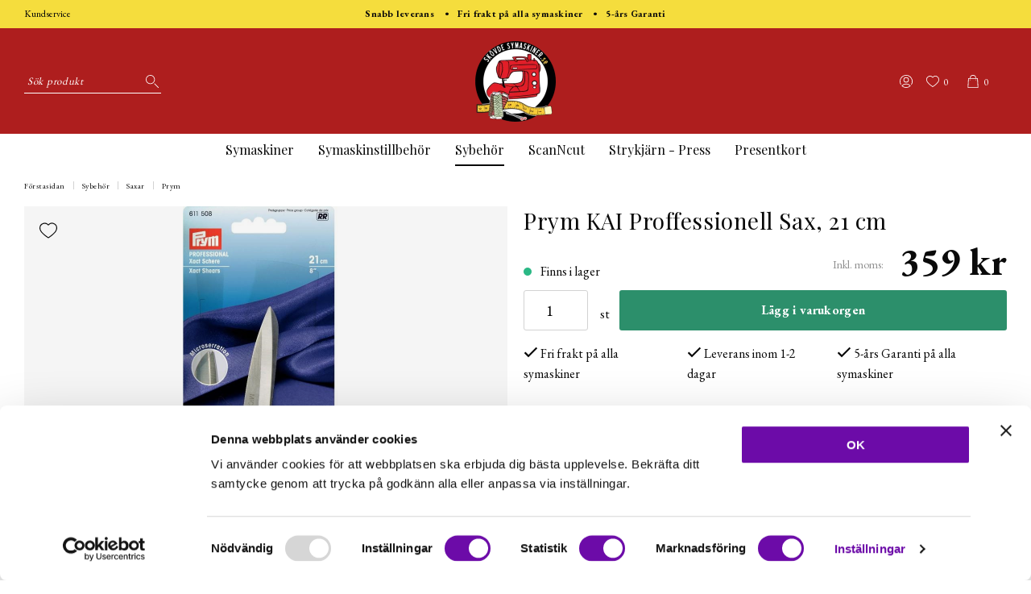

--- FILE ---
content_type: text/html; charset=UTF-8
request_url: https://skovdesymaskiner.se/prym-kai-proffessionell-sax-21-cm/
body_size: 25183
content:

  



        <!doctype html>
    <html class="no-js antialiased" lang="sv">
      <head>
                  <title>Prym KAI Proffessionell Sax, 21 cm</title>
<meta http-equiv="Content-Type" content="text/html; charset=UTF-8">
<meta http-equiv="X-UA-Compatible" content="IE=edge">
<meta name="format-detection" content="telephone=no">
<meta id="viewport" name="viewport" content="width=device-width, initial-scale=1.0, minimum-scale=1.0">
<meta name="description" content="Din symaskins butik på nätet.">
<meta name="keywords" content="">

<meta name="dc.title" content="Prym KAI Proffessionell Sax, 21 cm">
<meta name="dc.description" content="Din symaskins butik på nätet.">
<meta name="dc.subject" content="">
<meta name="dc.language" content="sv">
  <meta name="google-site-verification" content="d6BMNQk_ngMUVERufyHtqlAmHrqTq2_bQPUeqztnrIg">



            <link rel="alternate" href="https://skovdesymaskiner.se/prym-kai-proffessionell-sax-21-cm/?language=sv" hreflang="sv">
                <link rel="alternate" href="https://skovdesymaskiner.se/prym-kai-proffessional-scissors-21-cm/?language=en" hreflang="en">
      
  <link rel="canonical" href="https://skovdesymaskiner.se/prym-kai-proffessionell-sax-21-cm/">

          
          
                      <link rel="stylesheet" id="global-style" href="/static/1d2a04e6ee2623450f2d0dea95bc87bfd4782771f58a6f46c1bebee56f56b9a0/template/skovdesymaskiner_live/temp/.build.css">
          
          	<link rel="icon" type="image/png" href="/image/466/favicon-32x32.png" sizes="32x32">
	<link rel="apple-touch-icon" href="/image/466/favicon-32x32.png" sizes="180x180">
                              <script>var language_variables = JSON.parse("\u007B\u0022TEXT_YOU_NEED_X_PACKAGES\u0022\u003A\u0022Du\u0020beh\\u00f6ver\u0020\u0025s\u0020paket\u0022,\u0022TEXT_CHOSEN\u0022\u003A\u0022Valda\u0022,\u0022TEXT_CHOSEN_SINGULAR\u0022\u003A\u0022Vald\u0022,\u0022CHOOSE_VARIANT\u0022\u003A\u0022V\\u00e4lj\u0020variant\u0022,\u0022CHOOSE_VARIANTS\u0022\u003A\u0022V\\u00e4lj\u0020varianter\u0022\u007D");</script>
          <script>var vendre_config = JSON.parse("\u007B\u0022general\u0022\u003A\u007B\u0022version\u0022\u003A\u00221337\u0022,\u0022load_foundation_js\u0022\u003Atrue,\u0022show_market_popup\u0022\u003Atrue,\u0022show_country_in_market_popup\u0022\u003Atrue,\u0022manufacturers_category_id\u0022\u003A\u00220\u0022,\u0022transition\u002Draw\u0022\u003A\u00220.2s\u0022,\u0022show_right_mobile_menu\u0022\u003Atrue,\u0022cart_slide_in\u0022\u003Atrue,\u0022show_info_buttons\u0022\u003Atrue,\u0022show_customer_type_popup\u0022\u003Afalse,\u0022show_left_to_free_shipping\u0022\u003Afalse,\u0022pricelist_special_price\u0022\u003Afalse,\u0022mobile_menu_full_row_trigger_dropdown\u0022\u003Atrue,\u0022animate_to_cart\u0022\u003Atrue,\u0022display_product_added_modal\u0022\u003Afalse,\u0022use_accordion_with_arrows\u0022\u003Atrue,\u0022use_responsive_images\u0022\u003Atrue,\u0022use_responsive_images_interval\u0022\u003Atrue,\u0022responsive_images_interval_px_width\u0022\u003A\u0022160\u0022,\u0022use_lazyload_on_product_list_images\u0022\u003Atrue,\u0022lazyload_product_list_images_px_before_viewport\u0022\u003A\u0022400\u0022,\u0022image\u002Dbackground\u002Dcolor\u002Draw\u0022\u003A\u0022\u0023f2f2f2\u0022,\u0022cookie_bar\u0022\u003A\u0022none\u0022,\u0022product\u002Dimages\u002Ddynamic\u002Dsize\u002Dpadding\u002Draw\u0022\u003A\u0022100\u0025\u0022,\u0022favorites_page_id\u0022\u003A\u002282\u0022,\u0022global\u002Dwidth\u002Draw\u0022\u003A\u00221300px\u0022,\u0022grid\u002Dspacing\u002Dmobile\u002Draw\u0022\u003A\u002210px\u0022,\u0022grid\u002Dspacing\u002Dipad\u002Draw\u0022\u003A\u002220px\u0022,\u0022grid\u002Dspacing\u002Ddesktop\u002Draw\u0022\u003A\u002220px\u0022,\u0022grid\u002Dcolumn\u002Dgutter\u002Dsmall\u002Draw\u0022\u003A\u002210px\u0022,\u0022grid\u002Dcolumn\u002Dgutter\u002Dmedium\u002Draw\u0022\u003A\u002220px\u0022,\u0022border\u002Dradius\u002Draw\u0022\u003A\u00223px\u0022,\u0022theme\u002Dprimary\u002Dcolor\u0022\u003A\u0022\u00232c8f6b\u0022,\u0022theme\u002Dsecondary\u002Dcolor\u0022\u003A\u0022\u00239cd9ff\u0022,\u0022theme\u002Dcomplement\u002Dcolor\u0022\u003A\u0022\u0023a693d0\u0022,\u0022theme\u002Dborder\u002Dcolor\u0022\u003A\u0022\u0023f2f2f2\u0022,\u0022body\u002Dbackground\u0022\u003A\u0022\u0023ffffff\u0022,\u0022light\u002Dgray\u002Draw\u0022\u003A\u0022\u0023f2f2f2\u0022,\u0022medium\u002Dgray\u002Draw\u0022\u003A\u0022\u0023d2d2d2\u0022,\u0022dark\u002Dgray\u002Draw\u0022\u003A\u0022\u00238e8e8e\u0022,\u0022black\u002Draw\u0022\u003A\u0022\u0023000000\u0022,\u0022white\u002Draw\u0022\u003A\u0022\u0023ffffff\u0022,\u0022theme\u002Dsuccess\u002Dcolor\u0022\u003A\u0022\u00232bb885\u0022,\u0022theme\u002Dwarning\u002Dcolor\u0022\u003A\u0022\u0023f5dd3d\u0022,\u0022theme\u002Dalert\u002Dcolor\u0022\u003A\u0022\u0023da3942\u0022,\u0022body\u002Dfont\u002Dcolor\u0022\u003A\u0022\u00230a0a0a\u0022,\u0022complement\u002Dfont\u002Dcolor\u0022\u003A\u0022\u00239e9e9e\u0022,\u0022price\u002Dcolor\u0022\u003A\u0022\u00230a0a0a\u0022,\u0022price\u002Dnew\u002Dcolor\u0022\u003A\u0022\u0023ae1e1e\u0022,\u0022price\u002Dold\u002Dcolor\u0022\u003A\u0022\u00238e8e8e\u0022,\u0022product\u002Dnew\u002Dtag\u002Dcolor\u0022\u003A\u0022\u0023ff69b4\u0022,\u0022product\u002Doverlay\u002Dcolor\u0022\u003A\u0022rgba\u00280,\u00200,\u00200,\u00200.04\u0029\u0022\u007D,\u0022font\u0022\u003A\u007B\u0022use\u002Dgoogle\u002Dfont\u0022\u003Atrue,\u0022body\u002Dfont\u002Dfamily\u002Dgoogle\u002Dfont\u0022\u003A\u0022EB\u0020Garamond\u0022,\u0022header\u002Dfont\u002Dfamily\u002Dgoogle\u002Dfont\u0022\u003A\u0022Playfair\u0020Display\u0022,\u0022global\u002Dlineheight\u002Draw\u0022\u003A\u00221.38\u0022,\u0022global\u002Dletter\u002Dspacing\u002Draw\u0022\u003A\u0022normal\u0022,\u0022paragraph\u002Dlineheight\u002Draw\u0022\u003A\u00221.5\u0022,\u0022paragraph\u002Dletter\u002Dspacing\u002Draw\u0022\u003A\u00220.02em\u0022,\u0022header\u002Dlineheight\u002Draw\u0022\u003A\u00221.3\u0022,\u0022header\u002Dletter\u002Dspacing\u002Draw\u0022\u003A\u00220.02em\u0022,\u0022header\u002Dfont\u002Dweight\u002Draw\u0022\u003A\u0022normal\u0022,\u0022header\u002Dmargin\u002Dbottom\u002Draw\u0022\u003A\u00228px\u0022,\u0022h1\u002Dmobile\u002Dsize\u002Draw\u0022\u003A\u002230px\u0022,\u0022h1\u002Dipad\u002Dsize\u002Draw\u0022\u003A\u002232px\u0022,\u0022h2\u002Dmobile\u002Dsize\u002Draw\u0022\u003A\u002226px\u0022,\u0022h2\u002Dipad\u002Dsize\u002Draw\u0022\u003A\u002228px\u0022,\u0022h3\u002Dmobile\u002Dsize\u002Draw\u0022\u003A\u002224px\u0022,\u0022h3\u002Dipad\u002Dsize\u002Draw\u0022\u003A\u002226px\u0022,\u0022h4\u002Dmobile\u002Dsize\u002Draw\u0022\u003A\u002221px\u0022,\u0022h4\u002Dipad\u002Dsize\u002Draw\u0022\u003A\u002223px\u0022,\u0022h5\u002Dmobile\u002Dsize\u002Draw\u0022\u003A\u002218px\u0022,\u0022h5\u002Dipad\u002Dsize\u002Draw\u0022\u003A\u002220px\u0022,\u0022h6\u002Dmobile\u002Dsize\u002Draw\u0022\u003A\u002216px\u0022,\u0022h6\u002Dipad\u002Dsize\u002Draw\u0022\u003A\u002218px\u0022,\u0022category\u002Dtitle\u002Dline\u002Dheight\u002Draw\u0022\u003A\u00221.2\u0022,\u0022h1\u002Dmobile\u002Dcategory\u002Dtitle\u002Dsize\u002Draw\u0022\u003A\u002224px\u0022,\u0022h1\u002Dipad\u002Dcategory\u002Dtitle\u002Dsize\u002Draw\u0022\u003A\u002236px\u0022,\u0022product\u002Dtitle\u002Dline\u002Dheight\u002Draw\u0022\u003A\u00221.3\u0022,\u0022h1\u002Dmobile\u002Dproduct\u002Dtitle\u002Dsize\u002Draw\u0022\u003A\u002224px\u0022,\u0022h1\u002Dipad\u002Dproduct\u002Dtitle\u002Dsize\u002Draw\u0022\u003A\u002228px\u0022,\u0022hero\u002Dline\u002Dheight\u002Draw\u0022\u003A\u00221.2\u0022,\u0022superhero\u002Dmobile\u002Dsize\u002Draw\u0022\u003A\u002244px\u0022,\u0022superhero\u002Dipad\u002Dsize\u002Draw\u0022\u003A\u002272px\u0022,\u0022middlehero\u002Dmobile\u002Dsize\u002Draw\u0022\u003A\u002236px\u0022,\u0022middlehero\u002Dipad\u002Dsize\u002Draw\u0022\u003A\u002260px\u0022,\u0022hero\u002Dmobile\u002Dsize\u002Draw\u0022\u003A\u002232px\u0022,\u0022hero\u002Dipad\u002Dsize\u002Draw\u0022\u003A\u002248px\u0022,\u0022semihero\u002Dmobile\u002Dsize\u002Draw\u0022\u003A\u002227px\u0022,\u0022semihero\u002Dipad\u002Dsize\u002Draw\u0022\u003A\u002236px\u0022,\u0022smallhero\u002Dmobile\u002Dsize\u002Draw\u0022\u003A\u002222px\u0022,\u0022smallhero\u002Dipad\u002Dsize\u002Draw\u0022\u003A\u002224px\u0022\u007D,\u0022top_bar\u0022\u003A\u007B\u0022show_top_bar_section\u0022\u003Atrue,\u0022top_bar_page_ids\u0022\u003A\u002216\u0022,\u0022show_top_bar_currencies\u0022\u003Atrue,\u0022show_top_bar_infopages\u0022\u003Atrue,\u0022show_top_bar_languages\u0022\u003Afalse,\u0022show_top_bar_markets\u0022\u003Afalse,\u0022show_top_bar_selling_points\u0022\u003Atrue,\u0022show_top_bar_vat\u0022\u003Afalse,\u0022top_bar_infopages_position_right\u0022\u003Afalse,\u0022top_bar_selling_points_position\u0022\u003A\u0022center\u0022,\u0022top\u002Dbar\u002Dheight\u002Draw\u0022\u003A\u002235px\u0022,\u0022header\u002Dtop\u002Dbar\u002Dbg\u0022\u003A\u0022\u0023f5dd3d\u0022\u007D,\u0022search\u0022\u003A\u007B\u0022show_pages_in_search_result\u0022\u003Afalse\u007D,\u0022page_header\u0022\u003A\u007B\u0022header_design\u0022\u003A\u0022header2\u0022,\u0022header_icons\u0022\u003A\u0022package3\u0022,\u0022mobile_header_menu\u0022\u003A\u0022mobile_menu1\u0022,\u0022mobile_menu_side_scroll\u0022\u003Afalse,\u0022drop_menu\u0022\u003A\u0022simple\u002Dhorizontal\u0022,\u0022drop_menu_click\u0022\u003Afalse,\u0022show_category_depth\u0022\u003A\u00222\u0022,\u0022show_only_the_collection_category_dropdown\u0022\u003Afalse,\u0022pages_menu_id\u0022\u003A\u002273\u0022,\u0022doofinder_search\u0022\u003Atrue,\u0022header\u002Dmobile\u002Dbg\u0022\u003A\u0022\u0023ffffff\u0022,\u0022header\u002Dmobile\u002Dmenu\u002Dbg\u0022\u003A\u0022\u0023ffffff\u0022,\u0022header\u002Dmobile\u002Dmenu\u002Dborder\u002Dcolor\u0022\u003A\u0022\u0023d9d9d9\u0022,\u0022header\u002Dmobile\u002Dmenu\u002Dactive\u002Dbackground\u002Dcolor\u0022\u003A\u0022\u0023d9d9d9\u0022,\u0022header\u002Dmobile\u002Dmenu\u002Dfooter\u002Dbackground\u002Dcolor\u0022\u003A\u0022\u0023d9d9d9\u0022,\u0022header\u002Dmobile\u002Dmenu\u002Dborder\u002Dsize\u002Draw\u0022\u003A\u00221px\u0022,\u0022header\u002Ddesktop\u002Dbg\u0022\u003A\u0022\u0023ae1e1e\u0022,\u0022header\u002Ddesktop\u002Dmenu\u002Dbg\u0022\u003A\u0022\u0023ffffff\u0022,\u0022header\u002Dmenu\u002Ddropdown\u002Dbig\u002Dcolor\u0022\u003A\u0022\u0023ffffff\u0022\u007D,\u0022page_footer\u0022\u003A\u007B\u0022footer_design\u0022\u003A\u0022footer3\u0022,\u0022one_to_three_gallery_page_ids_for_footer\u0022\u003A\u002216,17\u0022,\u0022show_footer_newsletter\u0022\u003Atrue,\u0022show_social_follow_icons_footer\u0022\u003Atrue,\u0022show_social_follow_icons_footer_folder\u0022\u003A\u0022original\u0022,\u0022show_social_follow_icons_footer_color\u0022\u003Afalse,\u0022show_copyright\u0022\u003Atrue,\u0022show_vendre_link\u0022\u003Atrue,\u0022footer\u002Dbg\u0022\u003A\u0022\u0023ae1e1e\u0022,\u0022footer\u002Dsecondary\u002Dbg\u0022\u003A\u0022\u0023ae1e1e\u0022,\u0022footer_text_center\u0022\u003Afalse,\u0022footer_custom_text_color\u0022\u003Atrue,\u0022footer\u002Dtext\u002Dcolor\u0022\u003A\u0022\u0023fff\u0022,\u0022footer_copyright_custom_text_color\u0022\u003Afalse,\u0022footer\u002Dcopyright\u002Dtext\u002Dcolor\u0022\u003A\u0022\u0023fff\u0022,\u0022footer\u002Dsocial\u002Dicons\u002Dsize\u002Draw\u0022\u003A\u002230px\u0022,\u0022footer\u002Dsocial\u002Dicons\u002Dpadding\u002Draw\u0022\u003A\u002215px\u0022,\u0022footer_headings_bold\u0022\u003Atrue,\u0022footer_headings_uppercase\u0022\u003Afalse\u007D,\u0022product_listing\u0022\u003A\u007B\u0022product_tag_id\u0022\u003A\u002265\u0022,\u0022product\u002Dbox\u002Dbackground\u0022\u003A\u0022\u0023fff\u0022,\u0022product_listing_grid_design\u0022\u003A\u0022product_listing_extended\u0022,\u0022show_quantity_input_in_product_listing\u0022\u003Atrue,\u0022product_listing_show_second_image_hover\u0022\u003Atrue,\u0022show_discount_in_productbox\u0022\u003Atrue,\u0022show_product_overlay\u0022\u003Atrue,\u0022show_product_border\u0022\u003Afalse,\u0022show_variant_information\u0022\u003Afalse,\u0022show_brand_information\u0022\u003Atrue,\u0022product_listing_article_number\u0022\u003Afalse,\u0022show_recomended_price\u0022\u003Afalse,\u0022show_stock_status\u0022\u003Atrue,\u0022product_listing_allow_design_toggle\u0022\u003Afalse,\u0022product_listing_default_design\u0022\u003A\u0022grid\u0022,\u0022product_listing_row_design\u0022\u003A\u0022product_listing_standard\u0022,\u0022use_content_position\u0022\u003A\u0022left\u0022,\u0022products_per_row_xxlarge\u0022\u003A\u00224\u0022,\u0022products_per_row_xlarge\u0022\u003A\u00224\u0022,\u0022products_per_row_large\u0022\u003A\u00224\u0022,\u0022products_per_row_medium\u0022\u003A\u00223\u0022,\u0022products_per_row_small\u0022\u003A\u00222\u0022\u007D,\u0022listing\u0022\u003A\u007B\u0022categories_left\u0022\u003A\u0022sub_categories\u0022,\u0022filter_design\u0022\u003A\u0022compact\u0022,\u0022filter_left_summary\u0022\u003Atrue,\u0022show_category_image_mobile\u0022\u003Afalse,\u0022show_count_products\u0022\u003Atrue,\u0022full_top_image\u0022\u003Afalse,\u0022center_description\u0022\u003Atrue,\u0022show_category_image_as_background\u0022\u003Afalse,\u0022show_category_image_as_background_full_width\u0022\u003Afalse,\u0022auto_pagination\u0022\u003Atrue,\u0022show_subcategories\u0022\u003Afalse,\u0022auto_pagination_scrolls\u0022\u003A\u00223\u0022\u007D,\u0022product\u0022\u003A\u007B\u0022show_product_images_thumbnails\u0022\u003Atrue,\u0022show_product_images_thumbnails_left\u0022\u003Atrue,\u0022show_brand\u0022\u003Atrue,\u0022show_brand_as_image\u0022\u003Atrue,\u0022sticky_buy_mobile\u0022\u003Afalse,\u0022variant_design\u0022\u003A\u0022dropdowns\u0022,\u0022attribute_design\u0022\u003A\u0022buttons\u0022,\u0022show_attribute_labels\u0022\u003Afalse,\u0022combine_variants\u0022\u003Atrue,\u0022show_variant_choice_image\u0022\u003Atrue,\u0022show_variant_choice_image_as_circle\u0022\u003Atrue,\u0022use_question_about_product\u0022\u003Atrue,\u0022show_tags\u0022\u003Afalse,\u0022show_related_products\u0022\u003Atrue,\u0022show_related_products_from_category\u0022\u003Afalse,\u0022show_last_viewed_products\u0022\u003Afalse,\u0022related_category_for_color\u0022\u003A\u0022\u0022,\u0022show_manufacturer_description_in_tabs\u0022\u003Atrue,\u0022show_article_number\u0022\u003Afalse,\u0022show_ean_number\u0022\u003Atrue,\u0022show_partners_stock\u0022\u003Afalse,\u0022show_product_page_usp\u0022\u003Atrue,\u0022show_associated_products\u0022\u003Atrue,\u0022short_desc_sentences\u0022\u003A\u00222\u0022,\u0022show_description\u0022\u003A\u0022short\u0022,\u0022show_quantity_discounts\u0022\u003Atrue,\u0022show_instock_status\u0022\u003Atrue,\u0022show_instock_status_current_customer\u0022\u003Atrue,\u0022show_instock_status_amount\u0022\u003Afalse,\u0022show_instock_status_amount_current_customer\u0022\u003Afalse,\u0022show_tabs\u0022\u003Atrue,\u0022show_b2b_registration\u0022\u003Atrue,\u0022b2b_registration_page_link\u0022\u003A\u00220\u0022,\u0022show_review_summary\u0022\u003Afalse,\u0022show_auto_generated_pdf_file\u0022\u003Afalse,\u0022show_embedded_video_in_description_tab\u0022\u003Atrue,\u0022show_embedded_video_in_slideshow\u0022\u003Afalse,\u0022product_image_mouseover_zoom\u0022\u003Atrue,\u0022product_image_column_size_desktop\u0022\u003A\u00226\u0022,\u0022show_vat_text\u0022\u003Atrue,\u0022show_total_final_price\u0022\u003Afalse,\u0022content_hub_perfect_match_only\u0022\u003Afalse\u007D,\u0022checkout\u0022\u003A\u007B\u0022limit_page_header\u0022\u003Atrue,\u0022hide_page_footer\u0022\u003Atrue,\u0022orientation\u0022\u003A\u0022horizontal\u0022,\u0022payment_shipping_method_design\u0022\u003A\u0022horizontal\u0022,\u0022show_count_cart\u0022\u003Atrue,\u0022show_country_choice\u0022\u003Atrue,\u0022show_delivery_address\u0022\u003Atrue,\u0022show_choose_address\u0022\u003Afalse,\u0022show_shipping_description\u0022\u003Atrue,\u0022show_payment_description\u0022\u003Afalse,\u0022show_payment_if_one\u0022\u003Atrue,\u0022show_choose_delivery_address\u0022\u003Atrue,\u0022upsale_category_id\u0022\u003A\u0022258\u0022,\u0022show_vat_validation\u0022\u003Afalse,\u0022show_upsale_category\u0022\u003Afalse,\u0022pickup_place\u0022\u003Afalse,\u0022budbee\u0022\u003Afalse,\u0022hide_freight\u0022\u003Afalse,\u0022show_price_per_unit\u0022\u003Afalse,\u0022show_package_content\u0022\u003Afalse,\u0022show_total_content\u0022\u003Afalse,\u0022show_item_price\u0022\u003Afalse,\u0022show_input_on_quantity\u0022\u003Afalse,\u0022show_voucher\u0022\u003Atrue,\u0022show_customer_type\u0022\u003Afalse\u007D,\u0022tracking\u0022\u003A\u007B\u0022nosto_id\u0022\u003A\u0022\u0022,\u0022enhanced_ecommerce\u0022\u003Afalse\u007D,\u0022account\u0022\u003A\u007B\u0022show_favorites\u0022\u003Atrue,\u0022show_most_ordered\u0022\u003Atrue,\u0022show_address_book\u0022\u003Atrue\u007D,\u0022sharing\u0022\u003A\u007B\u0022facebook_meta\u0022\u003Atrue,\u0022show_icons\u0022\u003Atrue,\u0022facebook\u0022\u003Atrue,\u0022twitter\u0022\u003Atrue,\u0022linkedin\u0022\u003Atrue,\u0022tumblr\u0022\u003Atrue,\u0022google\u0022\u003Atrue,\u0022pinterest\u0022\u003Atrue\u007D,\u0022google_data_types\u0022\u003A\u007B\u0022active\u0022\u003Atrue,\u0022info\u0022\u003Atrue,\u0022product\u0022\u003Atrue,\u0022breadcrumb\u0022\u003Atrue,\u0022social\u0022\u003Atrue,\u0022search\u0022\u003Atrue\u007D\u007D");</script>

                    <script>
  // Nice-to-have: Move this to Vuex

  var vendreFavoritesCustomersProductsList = JSON.parse("false");
  var vendreCustomCustomersProductsLists = JSON.parse("\u005B\u005D");
</script>

          <script>
            window.VendreCurrencyFormatter = (function(number) {let thousands_point = JSON.parse('" "');let decimal_places = JSON.parse('"0"');let decimal_separator = JSON.parse('","');let symbol_left = JSON.parse('""');let symbol_right = JSON.parse('" kr"');number = parseFloat(number) || 0;let number_decimals = number % 1;if (decimal_places == 0&& parseFloat(number_decimals.toFixed(0)) != parseFloat(number_decimals.toFixed(2))) {decimal_places = 2;}let rounded = number.toFixed(decimal_places);let match = rounded.toString().match(/(-?)(\d+)(?:\.(\d*))?/);if (!match) {return '';}let sign = match[1];let integer = match[2];let fractional = match[3] || '';if (integer >= 1000 && thousands_point.length) {integer = integer.replace(/\B(?=(\d{3})+(?!\d))/g, thousands_point);}if (fractional.length < decimal_places) {fractional += new Array(decimal_places - fractional.length).join('0');}if (decimal_places == 0) {decimal_separator = '';}number = sign + symbol_left + integer + decimal_separator + fractional + symbol_right;return number;});
          </script>

                      

<script type="text/x-template" data-vue-component="example-list">
  <div>
    <ul v-on:click="reverseList">
      <li><strong>{{ langstr['P_FAVORITES_LISTING_DESCRIPTION'] }}</strong></li>
      <example-list-row v-for="item in list" :key="item.id" :name="item.name"></example-list-row>
    </ul>
    <div>List type: {{ listType }}</div>
    <div>User agent: {{ userAgent }}</div>
  </div>
</script>

                      
<script type="text/x-template" data-vue-component="example-list-row">
  <li>{{ name }}</li>
</script>

                                                                                                                                                                                                                                                            
          
        <script src="/template/skovdesymaskiner_live/js/vendor/vue-2.5.16.min.js"></script>
                                                                                                                                              
  <script src="/static/b3a3920bce07f2e82977e4a142318660273779d4b62ad0b4b24ab9b381f3e447/template/skovdesymaskiner_live/temp/.build.js"></script>

        
        
                    <meta property="og:site_name" content="skovdesymaskiner.se">
  <meta property="og:title" content="Prym KAI Proffessionell Sax, 21 cm">
  <meta property="og:url" content="https://skovdesymaskiner.se/prym-kai-proffessionell-sax-21-cm/?language=sv_SE">
    <meta property="og:type" content="product">
  <meta property="og:locale" content="sv_SE">
      <meta property="og:locale:alternate" content="en_US">
            <meta property="og:image" content="https://skovdesymaskiner.se/image/2089/741148d198f9c15fbd140e9c678fed00.jpg">
    <meta property="og:image:width" content="800">
    <meta property="og:image:height" content="800">
            
                <script id="Cookiebot" src="https://consent.cookiebot.com/uc.js" data-cbid="78433801-d16a-4664-a799-1dd58abf070a" data-blockingmode="auto" type="text/javascript"></script>

<meta name="facebook-domain-verification" content="s1inrmaw9ok6n2u2kjroz1fhx2dk81" />

<!-- Google tag (gtag.js) -->
<script async src="https://www.googletagmanager.com/gtag/js?id=G-MQRCJH65WC"></script>
<script>
  window.dataLayer = window.dataLayer || [];
  function gtag(){dataLayer.push(arguments);}
  gtag('js', new Date());

  gtag('config', 'G-MQRCJH65WC');
</script>
      </head>

      <body class="wrapper-product">
                <aside class="mobile-menu header2 use-arrows" data-push data-slide-in-object="data-mobile-menu">
  <div class="mobile-menu-wrapper">

                            <ul>
            <li class="parent">
                            <span data-parent><svg xmlns="http://www.w3.org/2000/svg" viewBox="0 0 256 512"><path d="M119.5 326.9L3.5 209.1c-4.7-4.7-4.7-12.3 0-17l7.1-7.1c4.7-4.7 12.3-4.7 17 0L128 287.3l100.4-102.2c4.7-4.7 12.3-4.7 17 0l7.1 7.1c4.7 4.7 4.7 12.3 0 17L136.5 327c-4.7 4.6-12.3 4.6-17-.1z"/></svg></span>
                <a href="#" title="Symaskiner" data-parent>Symaskiner</a>
                      <ul class="menu-level-1" data="{&quot;_children&quot;:{&quot;790&quot;:{&quot;_children&quot;:null,&quot;_child_count&quot;:null,&quot;_images&quot;:null,&quot;id&quot;:790,&quot;parent_id&quot;:269,&quot;name&quot;:&quot;Kampanj  - Symaskiner&quot;,&quot;active&quot;:true,&quot;image&quot;:null,&quot;icon&quot;:null,&quot;href&quot;:&quot;https://skovdesymaskiner.se/kampanj-symaskiner/&quot;,&quot;open&quot;:false,&quot;selected&quot;:false,&quot;sort_order&quot;:0,&quot;extra1&quot;:&quot;&quot;,&quot;extra2&quot;:&quot;&quot;,&quot;extra3&quot;:&quot;&quot;,&quot;extra4&quot;:&quot;&quot;,&quot;extra5&quot;:&quot;&quot;},&quot;278&quot;:{&quot;_children&quot;:null,&quot;_child_count&quot;:null,&quot;_images&quot;:null,&quot;id&quot;:278,&quot;parent_id&quot;:269,&quot;name&quot;:&quot;Symaskiner&quot;,&quot;active&quot;:true,&quot;image&quot;:{&quot;id&quot;:&quot;2883&quot;,&quot;path&quot;:&quot;/downloaded/004a17ffdd723240c6e4d2d808eb7d36.jpg&quot;,&quot;image&quot;:&quot;/image/2883/004a17ffdd723240c6e4d2d808eb7d36.jpg&quot;,&quot;alt&quot;:null,&quot;alt_translated&quot;:null},&quot;icon&quot;:null,&quot;href&quot;:&quot;https://skovdesymaskiner.se/symaskiner-c278/&quot;,&quot;open&quot;:false,&quot;selected&quot;:false,&quot;sort_order&quot;:100,&quot;extra1&quot;:&quot;&quot;,&quot;extra2&quot;:&quot;&quot;,&quot;extra3&quot;:&quot;&quot;,&quot;extra4&quot;:&quot;&quot;,&quot;extra5&quot;:&quot;&quot;},&quot;280&quot;:{&quot;_children&quot;:null,&quot;_child_count&quot;:null,&quot;_images&quot;:null,&quot;id&quot;:280,&quot;parent_id&quot;:269,&quot;name&quot;:&quot;Overlock&quot;,&quot;active&quot;:true,&quot;image&quot;:null,&quot;icon&quot;:null,&quot;href&quot;:&quot;https://skovdesymaskiner.se/overlock/&quot;,&quot;open&quot;:false,&quot;selected&quot;:false,&quot;sort_order&quot;:200,&quot;extra1&quot;:&quot;&quot;,&quot;extra2&quot;:&quot;&quot;,&quot;extra3&quot;:&quot;&quot;,&quot;extra4&quot;:&quot;&quot;,&quot;extra5&quot;:&quot;&quot;},&quot;281&quot;:{&quot;_children&quot;:null,&quot;_child_count&quot;:null,&quot;_images&quot;:null,&quot;id&quot;:281,&quot;parent_id&quot;:269,&quot;name&quot;:&quot;T\u00e4cks\u00f6msmaskin&quot;,&quot;active&quot;:true,&quot;image&quot;:null,&quot;icon&quot;:null,&quot;href&quot;:&quot;https://skovdesymaskiner.se/tacksomsmaskin/&quot;,&quot;open&quot;:false,&quot;selected&quot;:false,&quot;sort_order&quot;:300,&quot;extra1&quot;:&quot;&quot;,&quot;extra2&quot;:&quot;&quot;,&quot;extra3&quot;:&quot;&quot;,&quot;extra4&quot;:&quot;&quot;,&quot;extra5&quot;:&quot;&quot;},&quot;279&quot;:{&quot;_children&quot;:null,&quot;_child_count&quot;:null,&quot;_images&quot;:null,&quot;id&quot;:279,&quot;parent_id&quot;:269,&quot;name&quot;:&quot;Brodermaskiner&quot;,&quot;active&quot;:true,&quot;image&quot;:null,&quot;icon&quot;:null,&quot;href&quot;:&quot;https://skovdesymaskiner.se/brodermaskiner/&quot;,&quot;open&quot;:false,&quot;selected&quot;:false,&quot;sort_order&quot;:400,&quot;extra1&quot;:&quot;&quot;,&quot;extra2&quot;:&quot;&quot;,&quot;extra3&quot;:&quot;&quot;,&quot;extra4&quot;:&quot;&quot;,&quot;extra5&quot;:&quot;&quot;},&quot;361&quot;:{&quot;_children&quot;:null,&quot;_child_count&quot;:null,&quot;_images&quot;:null,&quot;id&quot;:361,&quot;parent_id&quot;:269,&quot;name&quot;:&quot;Sy - &amp; Broderimaskin&quot;,&quot;active&quot;:true,&quot;image&quot;:null,&quot;icon&quot;:null,&quot;href&quot;:&quot;https://skovdesymaskiner.se/sy-broderimaskin/&quot;,&quot;open&quot;:false,&quot;selected&quot;:false,&quot;sort_order&quot;:500,&quot;extra1&quot;:&quot;&quot;,&quot;extra2&quot;:&quot;&quot;,&quot;extra3&quot;:&quot;&quot;,&quot;extra4&quot;:&quot;&quot;,&quot;extra5&quot;:&quot;&quot;},&quot;295&quot;:{&quot;_children&quot;:null,&quot;_child_count&quot;:null,&quot;_images&quot;:null,&quot;id&quot;:295,&quot;parent_id&quot;:269,&quot;name&quot;:&quot;Demosymaskiner&quot;,&quot;active&quot;:true,&quot;image&quot;:null,&quot;icon&quot;:null,&quot;href&quot;:&quot;https://skovdesymaskiner.se/demosymaskiner/&quot;,&quot;open&quot;:false,&quot;selected&quot;:false,&quot;sort_order&quot;:600,&quot;extra1&quot;:&quot;&quot;,&quot;extra2&quot;:&quot;&quot;,&quot;extra3&quot;:&quot;&quot;,&quot;extra4&quot;:&quot;&quot;,&quot;extra5&quot;:&quot;&quot;},&quot;695&quot;:{&quot;_children&quot;:null,&quot;_child_count&quot;:null,&quot;_images&quot;:null,&quot;id&quot;:695,&quot;parent_id&quot;:269,&quot;name&quot;:&quot;Symaskins Service&quot;,&quot;active&quot;:true,&quot;image&quot;:null,&quot;icon&quot;:null,&quot;href&quot;:&quot;https://skovdesymaskiner.se/symaskins-service/&quot;,&quot;open&quot;:false,&quot;selected&quot;:false,&quot;sort_order&quot;:700,&quot;extra1&quot;:&quot;&quot;,&quot;extra2&quot;:&quot;&quot;,&quot;extra3&quot;:&quot;&quot;,&quot;extra4&quot;:&quot;&quot;,&quot;extra5&quot;:&quot;&quot;}},&quot;_child_count&quot;:null,&quot;_images&quot;:null,&quot;id&quot;:269,&quot;parent_id&quot;:0,&quot;name&quot;:&quot;Symaskiner&quot;,&quot;active&quot;:true,&quot;image&quot;:{&quot;id&quot;:&quot;2883&quot;,&quot;path&quot;:&quot;/downloaded/004a17ffdd723240c6e4d2d808eb7d36.jpg&quot;,&quot;image&quot;:&quot;/image/2883/004a17ffdd723240c6e4d2d808eb7d36.jpg&quot;,&quot;alt&quot;:null,&quot;alt_translated&quot;:null},&quot;icon&quot;:null,&quot;href&quot;:&quot;https://skovdesymaskiner.se/symaskiner/&quot;,&quot;open&quot;:false,&quot;selected&quot;:false,&quot;sort_order&quot;:-60,&quot;extra1&quot;:&quot;&quot;,&quot;extra2&quot;:&quot;&quot;,&quot;extra3&quot;:&quot;&quot;,&quot;extra4&quot;:&quot;&quot;,&quot;extra5&quot;:&quot;&quot;}">
          <li><a href="https://skovdesymaskiner.se/symaskiner/">Alla Symaskiner</a></li>
              <li class="">        <a href="https://skovdesymaskiner.se/kampanj-symaskiner/">Kampanj  - Symaskiner</a>
              </li>
          <li class="">        <a href="https://skovdesymaskiner.se/symaskiner-c278/">Symaskiner</a>
              </li>
          <li class="">        <a href="https://skovdesymaskiner.se/overlock/">Overlock</a>
              </li>
          <li class="">        <a href="https://skovdesymaskiner.se/tacksomsmaskin/">Täcksömsmaskin</a>
              </li>
          <li class="">        <a href="https://skovdesymaskiner.se/brodermaskiner/">Brodermaskiner</a>
              </li>
          <li class="">        <a href="https://skovdesymaskiner.se/sy-broderimaskin/">Sy - &amp; Broderimaskin</a>
              </li>
          <li class="">        <a href="https://skovdesymaskiner.se/demosymaskiner/">Demosymaskiner</a>
              </li>
          <li class="">        <a href="https://skovdesymaskiner.se/symaskins-service/">Symaskins Service</a>
              </li>
      </ul>

                          </li>
          </ul>
                  <ul>
            <li class="parent">
                            <span data-parent><svg xmlns="http://www.w3.org/2000/svg" viewBox="0 0 256 512"><path d="M119.5 326.9L3.5 209.1c-4.7-4.7-4.7-12.3 0-17l7.1-7.1c4.7-4.7 12.3-4.7 17 0L128 287.3l100.4-102.2c4.7-4.7 12.3-4.7 17 0l7.1 7.1c4.7 4.7 4.7 12.3 0 17L136.5 327c-4.7 4.6-12.3 4.6-17-.1z"/></svg></span>
                <a href="#" title="Symaskinstillbehör" data-parent>Symaskinstillbehör</a>
                      <ul class="menu-level-1" data="{&quot;_children&quot;:{&quot;297&quot;:{&quot;_children&quot;:null,&quot;_child_count&quot;:null,&quot;_images&quot;:null,&quot;id&quot;:297,&quot;parent_id&quot;:291,&quot;name&quot;:&quot;Symaskinsn\u00e5lar&quot;,&quot;active&quot;:true,&quot;image&quot;:null,&quot;icon&quot;:null,&quot;href&quot;:&quot;https://skovdesymaskiner.se/symaskinsnalar/&quot;,&quot;open&quot;:false,&quot;selected&quot;:false,&quot;sort_order&quot;:10,&quot;extra1&quot;:&quot;&quot;,&quot;extra2&quot;:&quot;&quot;,&quot;extra3&quot;:&quot;&quot;,&quot;extra4&quot;:&quot;&quot;,&quot;extra5&quot;:&quot;&quot;},&quot;292&quot;:{&quot;_children&quot;:null,&quot;_child_count&quot;:null,&quot;_images&quot;:null,&quot;id&quot;:292,&quot;parent_id&quot;:291,&quot;name&quot;:&quot;Spolar&quot;,&quot;active&quot;:true,&quot;image&quot;:{&quot;id&quot;:&quot;473&quot;,&quot;path&quot;:&quot;/products/s/spolask-inkl-25-st-cb-spolar_grande.jpeg&quot;,&quot;image&quot;:&quot;/image/473/spolask-inkl-25-st-cb-spolar_grande.jpeg&quot;,&quot;alt&quot;:null,&quot;alt_translated&quot;:null},&quot;icon&quot;:null,&quot;href&quot;:&quot;https://skovdesymaskiner.se/spolar/&quot;,&quot;open&quot;:false,&quot;selected&quot;:false,&quot;sort_order&quot;:20,&quot;extra1&quot;:&quot;&quot;,&quot;extra2&quot;:&quot;&quot;,&quot;extra3&quot;:&quot;&quot;,&quot;extra4&quot;:&quot;&quot;,&quot;extra5&quot;:&quot;&quot;},&quot;294&quot;:{&quot;_children&quot;:null,&quot;_child_count&quot;:null,&quot;_images&quot;:null,&quot;id&quot;:294,&quot;parent_id&quot;:291,&quot;name&quot;:&quot;Pressarf\u00f6tter&quot;,&quot;active&quot;:true,&quot;image&quot;:null,&quot;icon&quot;:null,&quot;href&quot;:&quot;https://skovdesymaskiner.se/pressarfotter/&quot;,&quot;open&quot;:false,&quot;selected&quot;:false,&quot;sort_order&quot;:30,&quot;extra1&quot;:&quot;&quot;,&quot;extra2&quot;:&quot;&quot;,&quot;extra3&quot;:&quot;&quot;,&quot;extra4&quot;:&quot;&quot;,&quot;extra5&quot;:&quot;&quot;},&quot;492&quot;:{&quot;_children&quot;:null,&quot;_child_count&quot;:null,&quot;_images&quot;:null,&quot;id&quot;:492,&quot;parent_id&quot;:291,&quot;name&quot;:&quot;Reservdelar maskiner&quot;,&quot;active&quot;:true,&quot;image&quot;:null,&quot;icon&quot;:null,&quot;href&quot;:&quot;https://skovdesymaskiner.se/reservdelar-maskiner/&quot;,&quot;open&quot;:false,&quot;selected&quot;:false,&quot;sort_order&quot;:40,&quot;extra1&quot;:&quot;&quot;,&quot;extra2&quot;:&quot;&quot;,&quot;extra3&quot;:&quot;&quot;,&quot;extra4&quot;:&quot;&quot;,&quot;extra5&quot;:&quot;&quot;},&quot;711&quot;:{&quot;_children&quot;:null,&quot;_child_count&quot;:null,&quot;_images&quot;:null,&quot;id&quot;:711,&quot;parent_id&quot;:291,&quot;name&quot;:&quot;Sybord&quot;,&quot;active&quot;:true,&quot;image&quot;:null,&quot;icon&quot;:null,&quot;href&quot;:&quot;https://skovdesymaskiner.se/sybord/&quot;,&quot;open&quot;:false,&quot;selected&quot;:false,&quot;sort_order&quot;:60,&quot;extra1&quot;:&quot;&quot;,&quot;extra2&quot;:&quot;&quot;,&quot;extra3&quot;:&quot;&quot;,&quot;extra4&quot;:&quot;&quot;,&quot;extra5&quot;:&quot;&quot;},&quot;306&quot;:{&quot;_children&quot;:null,&quot;_child_count&quot;:null,&quot;_images&quot;:null,&quot;id&quot;:306,&quot;parent_id&quot;:291,&quot;name&quot;:&quot;Allt till brodyr&quot;,&quot;active&quot;:true,&quot;image&quot;:null,&quot;icon&quot;:null,&quot;href&quot;:&quot;https://skovdesymaskiner.se/allt-till-brodyr/&quot;,&quot;open&quot;:false,&quot;selected&quot;:false,&quot;sort_order&quot;:70,&quot;extra1&quot;:&quot;&quot;,&quot;extra2&quot;:&quot;&quot;,&quot;extra3&quot;:&quot;&quot;,&quot;extra4&quot;:&quot;&quot;,&quot;extra5&quot;:&quot;&quot;},&quot;691&quot;:{&quot;_children&quot;:null,&quot;_child_count&quot;:null,&quot;_images&quot;:null,&quot;id&quot;:691,&quot;parent_id&quot;:291,&quot;name&quot;:&quot;Symaskinsv\u00e4skor &quot;,&quot;active&quot;:true,&quot;image&quot;:null,&quot;icon&quot;:null,&quot;href&quot;:&quot;https://skovdesymaskiner.se/symaskinsvaskor/&quot;,&quot;open&quot;:false,&quot;selected&quot;:false,&quot;sort_order&quot;:75,&quot;extra1&quot;:&quot;&quot;,&quot;extra2&quot;:&quot;&quot;,&quot;extra3&quot;:&quot;&quot;,&quot;extra4&quot;:&quot;&quot;,&quot;extra5&quot;:&quot;&quot;},&quot;339&quot;:{&quot;_children&quot;:null,&quot;_child_count&quot;:null,&quot;_images&quot;:null,&quot;id&quot;:339,&quot;parent_id&quot;:291,&quot;name&quot;:&quot;\u00d6vrigt&quot;,&quot;active&quot;:true,&quot;image&quot;:null,&quot;icon&quot;:null,&quot;href&quot;:&quot;https://skovdesymaskiner.se/ovrigt/&quot;,&quot;open&quot;:false,&quot;selected&quot;:false,&quot;sort_order&quot;:80,&quot;extra1&quot;:&quot;&quot;,&quot;extra2&quot;:&quot;&quot;,&quot;extra3&quot;:&quot;&quot;,&quot;extra4&quot;:&quot;&quot;,&quot;extra5&quot;:&quot;&quot;}},&quot;_child_count&quot;:null,&quot;_images&quot;:null,&quot;id&quot;:291,&quot;parent_id&quot;:0,&quot;name&quot;:&quot;Symaskinstillbeh\u00f6r&quot;,&quot;active&quot;:true,&quot;image&quot;:null,&quot;icon&quot;:null,&quot;href&quot;:&quot;https://skovdesymaskiner.se/symaskinstillbehor/&quot;,&quot;open&quot;:false,&quot;selected&quot;:false,&quot;sort_order&quot;:-50,&quot;extra1&quot;:&quot;&quot;,&quot;extra2&quot;:&quot;&quot;,&quot;extra3&quot;:&quot;&quot;,&quot;extra4&quot;:&quot;&quot;,&quot;extra5&quot;:&quot;&quot;}">
          <li><a href="https://skovdesymaskiner.se/symaskinstillbehor/">Alla Symaskinstillbehör</a></li>
              <li class="parent">        <span data-parent><svg xmlns="http://www.w3.org/2000/svg" viewBox="0 0 256 512"><path d="M119.5 326.9L3.5 209.1c-4.7-4.7-4.7-12.3 0-17l7.1-7.1c4.7-4.7 12.3-4.7 17 0L128 287.3l100.4-102.2c4.7-4.7 12.3-4.7 17 0l7.1 7.1c4.7 4.7 4.7 12.3 0 17L136.5 327c-4.7 4.6-12.3 4.6-17-.1z"/></svg></span>        <a href="https://skovdesymaskiner.se/symaskinsnalar/" data-parent="">Symaskinsnålar</a>
                        <ul class="menu-level-2" data="{&quot;_children&quot;:{&quot;745&quot;:{&quot;_children&quot;:null,&quot;_child_count&quot;:null,&quot;_images&quot;:null,&quot;id&quot;:745,&quot;parent_id&quot;:297,&quot;name&quot;:&quot;Broderin\u00e5lar&quot;,&quot;active&quot;:true,&quot;image&quot;:null,&quot;icon&quot;:null,&quot;href&quot;:&quot;https://skovdesymaskiner.se/broderinalar/&quot;,&quot;open&quot;:false,&quot;selected&quot;:false,&quot;sort_order&quot;:0,&quot;extra1&quot;:&quot;&quot;,&quot;extra2&quot;:&quot;&quot;,&quot;extra3&quot;:&quot;&quot;,&quot;extra4&quot;:&quot;&quot;,&quot;extra5&quot;:&quot;&quot;},&quot;759&quot;:{&quot;_children&quot;:null,&quot;_child_count&quot;:null,&quot;_images&quot;:null,&quot;id&quot;:759,&quot;parent_id&quot;:297,&quot;name&quot;:&quot;EL - n\u00e5lar&quot;,&quot;active&quot;:true,&quot;image&quot;:null,&quot;icon&quot;:null,&quot;href&quot;:&quot;https://skovdesymaskiner.se/el-nalar/&quot;,&quot;open&quot;:false,&quot;selected&quot;:false,&quot;sort_order&quot;:0,&quot;extra1&quot;:&quot;&quot;,&quot;extra2&quot;:&quot;&quot;,&quot;extra3&quot;:&quot;&quot;,&quot;extra4&quot;:&quot;&quot;,&quot;extra5&quot;:&quot;&quot;},&quot;758&quot;:{&quot;_children&quot;:null,&quot;_child_count&quot;:null,&quot;_images&quot;:null,&quot;id&quot;:758,&quot;parent_id&quot;:297,&quot;name&quot;:&quot;Industrin\u00e5lar&quot;,&quot;active&quot;:true,&quot;image&quot;:null,&quot;icon&quot;:null,&quot;href&quot;:&quot;https://skovdesymaskiner.se/industrinalar/&quot;,&quot;open&quot;:false,&quot;selected&quot;:false,&quot;sort_order&quot;:0,&quot;extra1&quot;:&quot;&quot;,&quot;extra2&quot;:&quot;&quot;,&quot;extra3&quot;:&quot;&quot;,&quot;extra4&quot;:&quot;&quot;,&quot;extra5&quot;:&quot;&quot;},&quot;761&quot;:{&quot;_children&quot;:null,&quot;_child_count&quot;:null,&quot;_images&quot;:null,&quot;id&quot;:761,&quot;parent_id&quot;:297,&quot;name&quot;:&quot;Jeansn\u00e5lar&quot;,&quot;active&quot;:true,&quot;image&quot;:null,&quot;icon&quot;:null,&quot;href&quot;:&quot;https://skovdesymaskiner.se/jeansnalar/&quot;,&quot;open&quot;:false,&quot;selected&quot;:false,&quot;sort_order&quot;:0,&quot;extra1&quot;:&quot;&quot;,&quot;extra2&quot;:&quot;&quot;,&quot;extra3&quot;:&quot;&quot;,&quot;extra4&quot;:&quot;&quot;,&quot;extra5&quot;:&quot;&quot;},&quot;762&quot;:{&quot;_children&quot;:null,&quot;_child_count&quot;:null,&quot;_images&quot;:null,&quot;id&quot;:762,&quot;parent_id&quot;:297,&quot;name&quot;:&quot;L\u00e4der &amp; Metall&quot;,&quot;active&quot;:true,&quot;image&quot;:null,&quot;icon&quot;:null,&quot;href&quot;:&quot;https://skovdesymaskiner.se/lader-metall/&quot;,&quot;open&quot;:false,&quot;selected&quot;:false,&quot;sort_order&quot;:0,&quot;extra1&quot;:&quot;&quot;,&quot;extra2&quot;:&quot;&quot;,&quot;extra3&quot;:&quot;&quot;,&quot;extra4&quot;:&quot;&quot;,&quot;extra5&quot;:&quot;&quot;},&quot;764&quot;:{&quot;_children&quot;:null,&quot;_child_count&quot;:null,&quot;_images&quot;:null,&quot;id&quot;:764,&quot;parent_id&quot;:297,&quot;name&quot;:&quot;Microtex &amp; Silk&quot;,&quot;active&quot;:true,&quot;image&quot;:null,&quot;icon&quot;:null,&quot;href&quot;:&quot;https://skovdesymaskiner.se/microtex-silk/&quot;,&quot;open&quot;:false,&quot;selected&quot;:false,&quot;sort_order&quot;:0,&quot;extra1&quot;:&quot;&quot;,&quot;extra2&quot;:&quot;&quot;,&quot;extra3&quot;:&quot;&quot;,&quot;extra4&quot;:&quot;&quot;,&quot;extra5&quot;:&quot;&quot;},&quot;760&quot;:{&quot;_children&quot;:null,&quot;_child_count&quot;:null,&quot;_images&quot;:null,&quot;id&quot;:760,&quot;parent_id&quot;:297,&quot;name&quot;:&quot;Specialn\u00e5lar&quot;,&quot;active&quot;:true,&quot;image&quot;:null,&quot;icon&quot;:null,&quot;href&quot;:&quot;https://skovdesymaskiner.se/specialnalar/&quot;,&quot;open&quot;:false,&quot;selected&quot;:false,&quot;sort_order&quot;:0,&quot;extra1&quot;:&quot;&quot;,&quot;extra2&quot;:&quot;&quot;,&quot;extra3&quot;:&quot;&quot;,&quot;extra4&quot;:&quot;&quot;,&quot;extra5&quot;:&quot;&quot;},&quot;299&quot;:{&quot;_children&quot;:null,&quot;_child_count&quot;:null,&quot;_images&quot;:null,&quot;id&quot;:299,&quot;parent_id&quot;:297,&quot;name&quot;:&quot;Stretch, trik\u00e5 &amp; jersey&quot;,&quot;active&quot;:true,&quot;image&quot;:null,&quot;icon&quot;:null,&quot;href&quot;:&quot;https://skovdesymaskiner.se/stretch-trika-jersey/&quot;,&quot;open&quot;:false,&quot;selected&quot;:false,&quot;sort_order&quot;:0,&quot;extra1&quot;:&quot;&quot;,&quot;extra2&quot;:&quot;&quot;,&quot;extra3&quot;:&quot;&quot;,&quot;extra4&quot;:&quot;&quot;,&quot;extra5&quot;:&quot;&quot;},&quot;763&quot;:{&quot;_children&quot;:null,&quot;_child_count&quot;:null,&quot;_images&quot;:null,&quot;id&quot;:763,&quot;parent_id&quot;:297,&quot;name&quot;:&quot;Toppstitch &amp; Quilt&quot;,&quot;active&quot;:true,&quot;image&quot;:null,&quot;icon&quot;:null,&quot;href&quot;:&quot;https://skovdesymaskiner.se/toppstitch-quilt/&quot;,&quot;open&quot;:false,&quot;selected&quot;:false,&quot;sort_order&quot;:0,&quot;extra1&quot;:&quot;&quot;,&quot;extra2&quot;:&quot;&quot;,&quot;extra3&quot;:&quot;&quot;,&quot;extra4&quot;:&quot;&quot;,&quot;extra5&quot;:&quot;&quot;},&quot;765&quot;:{&quot;_children&quot;:null,&quot;_child_count&quot;:null,&quot;_images&quot;:null,&quot;id&quot;:765,&quot;parent_id&quot;:297,&quot;name&quot;:&quot;Tvillingn\u00e5lar&quot;,&quot;active&quot;:true,&quot;image&quot;:null,&quot;icon&quot;:null,&quot;href&quot;:&quot;https://skovdesymaskiner.se/tvillingnalar/&quot;,&quot;open&quot;:false,&quot;selected&quot;:false,&quot;sort_order&quot;:0,&quot;extra1&quot;:&quot;&quot;,&quot;extra2&quot;:&quot;&quot;,&quot;extra3&quot;:&quot;&quot;,&quot;extra4&quot;:&quot;&quot;,&quot;extra5&quot;:&quot;&quot;},&quot;298&quot;:{&quot;_children&quot;:null,&quot;_child_count&quot;:null,&quot;_images&quot;:null,&quot;id&quot;:298,&quot;parent_id&quot;:297,&quot;name&quot;:&quot;Universal&quot;,&quot;active&quot;:true,&quot;image&quot;:null,&quot;icon&quot;:null,&quot;href&quot;:&quot;https://skovdesymaskiner.se/universal/&quot;,&quot;open&quot;:false,&quot;selected&quot;:false,&quot;sort_order&quot;:0,&quot;extra1&quot;:&quot;&quot;,&quot;extra2&quot;:&quot;&quot;,&quot;extra3&quot;:&quot;&quot;,&quot;extra4&quot;:&quot;&quot;,&quot;extra5&quot;:&quot;&quot;}},&quot;_child_count&quot;:null,&quot;_images&quot;:null,&quot;id&quot;:297,&quot;parent_id&quot;:291,&quot;name&quot;:&quot;Symaskinsn\u00e5lar&quot;,&quot;active&quot;:true,&quot;image&quot;:null,&quot;icon&quot;:null,&quot;href&quot;:&quot;https://skovdesymaskiner.se/symaskinsnalar/&quot;,&quot;open&quot;:false,&quot;selected&quot;:false,&quot;sort_order&quot;:10,&quot;extra1&quot;:&quot;&quot;,&quot;extra2&quot;:&quot;&quot;,&quot;extra3&quot;:&quot;&quot;,&quot;extra4&quot;:&quot;&quot;,&quot;extra5&quot;:&quot;&quot;}">
          <li><a href="https://skovdesymaskiner.se/symaskinsnalar/">Alla Symaskinsnålar</a></li>
              <li class="">        <a href="https://skovdesymaskiner.se/broderinalar/">Broderinålar</a>
              </li>
          <li class="">        <a href="https://skovdesymaskiner.se/el-nalar/">EL - nålar</a>
              </li>
          <li class="">        <a href="https://skovdesymaskiner.se/industrinalar/">Industrinålar</a>
              </li>
          <li class="">        <a href="https://skovdesymaskiner.se/jeansnalar/">Jeansnålar</a>
              </li>
          <li class="">        <a href="https://skovdesymaskiner.se/lader-metall/">Läder &amp; Metall</a>
              </li>
          <li class="">        <a href="https://skovdesymaskiner.se/microtex-silk/">Microtex &amp; Silk</a>
              </li>
          <li class="">        <a href="https://skovdesymaskiner.se/specialnalar/">Specialnålar</a>
              </li>
          <li class="">        <a href="https://skovdesymaskiner.se/stretch-trika-jersey/">Stretch, trikå &amp; jersey</a>
              </li>
          <li class="">        <a href="https://skovdesymaskiner.se/toppstitch-quilt/">Toppstitch &amp; Quilt</a>
              </li>
          <li class="">        <a href="https://skovdesymaskiner.se/tvillingnalar/">Tvillingnålar</a>
              </li>
          <li class="">        <a href="https://skovdesymaskiner.se/universal/">Universal</a>
              </li>
      </ul>

              </li>
          <li class="">        <a href="https://skovdesymaskiner.se/spolar/">Spolar</a>
              </li>
          <li class="parent">        <span data-parent><svg xmlns="http://www.w3.org/2000/svg" viewBox="0 0 256 512"><path d="M119.5 326.9L3.5 209.1c-4.7-4.7-4.7-12.3 0-17l7.1-7.1c4.7-4.7 12.3-4.7 17 0L128 287.3l100.4-102.2c4.7-4.7 12.3-4.7 17 0l7.1 7.1c4.7 4.7 4.7 12.3 0 17L136.5 327c-4.7 4.6-12.3 4.6-17-.1z"/></svg></span>        <a href="https://skovdesymaskiner.se/pressarfotter/" data-parent="">Pressarfötter</a>
                        <ul class="menu-level-2" data="{&quot;_children&quot;:{&quot;757&quot;:{&quot;_children&quot;:null,&quot;_child_count&quot;:null,&quot;_images&quot;:null,&quot;id&quot;:757,&quot;parent_id&quot;:294,&quot;name&quot;:&quot;BabyLock&quot;,&quot;active&quot;:true,&quot;image&quot;:null,&quot;icon&quot;:null,&quot;href&quot;:&quot;https://skovdesymaskiner.se/babylock-c757/&quot;,&quot;open&quot;:false,&quot;selected&quot;:false,&quot;sort_order&quot;:0,&quot;extra1&quot;:&quot;&quot;,&quot;extra2&quot;:&quot;&quot;,&quot;extra3&quot;:&quot;&quot;,&quot;extra4&quot;:&quot;&quot;,&quot;extra5&quot;:&quot;&quot;},&quot;524&quot;:{&quot;_children&quot;:null,&quot;_child_count&quot;:null,&quot;_images&quot;:null,&quot;id&quot;:524,&quot;parent_id&quot;:294,&quot;name&quot;:&quot;Brother&quot;,&quot;active&quot;:true,&quot;image&quot;:null,&quot;icon&quot;:null,&quot;href&quot;:&quot;https://skovdesymaskiner.se/brother-c524/&quot;,&quot;open&quot;:false,&quot;selected&quot;:false,&quot;sort_order&quot;:0,&quot;extra1&quot;:&quot;&quot;,&quot;extra2&quot;:&quot;&quot;,&quot;extra3&quot;:&quot;&quot;,&quot;extra4&quot;:&quot;&quot;,&quot;extra5&quot;:&quot;&quot;},&quot;544&quot;:{&quot;_children&quot;:null,&quot;_child_count&quot;:null,&quot;_images&quot;:null,&quot;id&quot;:544,&quot;parent_id&quot;:294,&quot;name&quot;:&quot;Janome&quot;,&quot;active&quot;:true,&quot;image&quot;:null,&quot;icon&quot;:null,&quot;href&quot;:&quot;https://skovdesymaskiner.se/janome/&quot;,&quot;open&quot;:false,&quot;selected&quot;:false,&quot;sort_order&quot;:0,&quot;extra1&quot;:&quot;&quot;,&quot;extra2&quot;:&quot;&quot;,&quot;extra3&quot;:&quot;&quot;,&quot;extra4&quot;:&quot;&quot;,&quot;extra5&quot;:&quot;&quot;},&quot;582&quot;:{&quot;_children&quot;:null,&quot;_child_count&quot;:null,&quot;_images&quot;:null,&quot;id&quot;:582,&quot;parent_id&quot;:294,&quot;name&quot;:&quot;Juki&quot;,&quot;active&quot;:true,&quot;image&quot;:null,&quot;icon&quot;:null,&quot;href&quot;:&quot;https://skovdesymaskiner.se/juki-c582/&quot;,&quot;open&quot;:false,&quot;selected&quot;:false,&quot;sort_order&quot;:0,&quot;extra1&quot;:&quot;&quot;,&quot;extra2&quot;:&quot;&quot;,&quot;extra3&quot;:&quot;&quot;,&quot;extra4&quot;:&quot;&quot;,&quot;extra5&quot;:&quot;&quot;}},&quot;_child_count&quot;:null,&quot;_images&quot;:null,&quot;id&quot;:294,&quot;parent_id&quot;:291,&quot;name&quot;:&quot;Pressarf\u00f6tter&quot;,&quot;active&quot;:true,&quot;image&quot;:null,&quot;icon&quot;:null,&quot;href&quot;:&quot;https://skovdesymaskiner.se/pressarfotter/&quot;,&quot;open&quot;:false,&quot;selected&quot;:false,&quot;sort_order&quot;:30,&quot;extra1&quot;:&quot;&quot;,&quot;extra2&quot;:&quot;&quot;,&quot;extra3&quot;:&quot;&quot;,&quot;extra4&quot;:&quot;&quot;,&quot;extra5&quot;:&quot;&quot;}">
          <li><a href="https://skovdesymaskiner.se/pressarfotter/">Alla Pressarfötter</a></li>
              <li class="">        <a href="https://skovdesymaskiner.se/babylock-c757/">BabyLock</a>
              </li>
          <li class="parent">        <span data-parent><svg xmlns="http://www.w3.org/2000/svg" viewBox="0 0 256 512"><path d="M119.5 326.9L3.5 209.1c-4.7-4.7-4.7-12.3 0-17l7.1-7.1c4.7-4.7 12.3-4.7 17 0L128 287.3l100.4-102.2c4.7-4.7 12.3-4.7 17 0l7.1 7.1c4.7 4.7 4.7 12.3 0 17L136.5 327c-4.7 4.6-12.3 4.6-17-.1z"/></svg></span>        <a href="https://skovdesymaskiner.se/brother-c524/" data-parent="">Brother</a>
                        <ul class="menu-level-3" data="{&quot;_children&quot;:{&quot;526&quot;:{&quot;_children&quot;:null,&quot;_child_count&quot;:null,&quot;_images&quot;:null,&quot;id&quot;:526,&quot;parent_id&quot;:524,&quot;name&quot;:&quot;Coverstitch&quot;,&quot;active&quot;:true,&quot;image&quot;:null,&quot;icon&quot;:null,&quot;href&quot;:&quot;https://skovdesymaskiner.se/coverstitch/&quot;,&quot;open&quot;:false,&quot;selected&quot;:false,&quot;sort_order&quot;:0,&quot;extra1&quot;:&quot;&quot;,&quot;extra2&quot;:&quot;&quot;,&quot;extra3&quot;:&quot;&quot;,&quot;extra4&quot;:&quot;&quot;,&quot;extra5&quot;:&quot;&quot;},&quot;525&quot;:{&quot;_children&quot;:null,&quot;_child_count&quot;:null,&quot;_images&quot;:null,&quot;id&quot;:525,&quot;parent_id&quot;:524,&quot;name&quot;:&quot;Overlock&quot;,&quot;active&quot;:true,&quot;image&quot;:null,&quot;icon&quot;:null,&quot;href&quot;:&quot;https://skovdesymaskiner.se/overlock-c525/&quot;,&quot;open&quot;:false,&quot;selected&quot;:false,&quot;sort_order&quot;:0,&quot;extra1&quot;:&quot;&quot;,&quot;extra2&quot;:&quot;&quot;,&quot;extra3&quot;:&quot;&quot;,&quot;extra4&quot;:&quot;&quot;,&quot;extra5&quot;:&quot;&quot;},&quot;528&quot;:{&quot;_children&quot;:null,&quot;_child_count&quot;:null,&quot;_images&quot;:null,&quot;id&quot;:528,&quot;parent_id&quot;:524,&quot;name&quot;:&quot;Symaskiner&quot;,&quot;active&quot;:true,&quot;image&quot;:null,&quot;icon&quot;:null,&quot;href&quot;:&quot;https://skovdesymaskiner.se/symaskiner-c528/&quot;,&quot;open&quot;:false,&quot;selected&quot;:false,&quot;sort_order&quot;:0,&quot;extra1&quot;:&quot;&quot;,&quot;extra2&quot;:&quot;&quot;,&quot;extra3&quot;:&quot;&quot;,&quot;extra4&quot;:&quot;&quot;,&quot;extra5&quot;:&quot;&quot;}},&quot;_child_count&quot;:null,&quot;_images&quot;:null,&quot;id&quot;:524,&quot;parent_id&quot;:294,&quot;name&quot;:&quot;Brother&quot;,&quot;active&quot;:true,&quot;image&quot;:null,&quot;icon&quot;:null,&quot;href&quot;:&quot;https://skovdesymaskiner.se/brother-c524/&quot;,&quot;open&quot;:false,&quot;selected&quot;:false,&quot;sort_order&quot;:0,&quot;extra1&quot;:&quot;&quot;,&quot;extra2&quot;:&quot;&quot;,&quot;extra3&quot;:&quot;&quot;,&quot;extra4&quot;:&quot;&quot;,&quot;extra5&quot;:&quot;&quot;}">
          <li><a href="https://skovdesymaskiner.se/brother-c524/">Alla Brother</a></li>
              <li class="">        <a href="https://skovdesymaskiner.se/coverstitch/">Coverstitch</a>
              </li>
          <li class="">        <a href="https://skovdesymaskiner.se/overlock-c525/">Overlock</a>
              </li>
          <li class="parent">        <span data-parent><svg xmlns="http://www.w3.org/2000/svg" viewBox="0 0 256 512"><path d="M119.5 326.9L3.5 209.1c-4.7-4.7-4.7-12.3 0-17l7.1-7.1c4.7-4.7 12.3-4.7 17 0L128 287.3l100.4-102.2c4.7-4.7 12.3-4.7 17 0l7.1 7.1c4.7 4.7 4.7 12.3 0 17L136.5 327c-4.7 4.6-12.3 4.6-17-.1z"/></svg></span>        <a href="https://skovdesymaskiner.se/symaskiner-c528/" data-parent="">Symaskiner</a>
                        <ul class="menu-level-4" data="{&quot;_children&quot;:{&quot;529&quot;:{&quot;_children&quot;:null,&quot;_child_count&quot;:null,&quot;_images&quot;:null,&quot;id&quot;:529,&quot;parent_id&quot;:528,&quot;name&quot;:&quot;Till alla Elektroniska Maskiner&quot;,&quot;active&quot;:true,&quot;image&quot;:null,&quot;icon&quot;:null,&quot;href&quot;:&quot;https://skovdesymaskiner.se/till-alla-elektroniska-maskiner/&quot;,&quot;open&quot;:false,&quot;selected&quot;:false,&quot;sort_order&quot;:0,&quot;extra1&quot;:null,&quot;extra2&quot;:null,&quot;extra3&quot;:null,&quot;extra4&quot;:null,&quot;extra5&quot;:null}},&quot;_child_count&quot;:null,&quot;_images&quot;:null,&quot;id&quot;:528,&quot;parent_id&quot;:524,&quot;name&quot;:&quot;Symaskiner&quot;,&quot;active&quot;:true,&quot;image&quot;:null,&quot;icon&quot;:null,&quot;href&quot;:&quot;https://skovdesymaskiner.se/symaskiner-c528/&quot;,&quot;open&quot;:false,&quot;selected&quot;:false,&quot;sort_order&quot;:0,&quot;extra1&quot;:&quot;&quot;,&quot;extra2&quot;:&quot;&quot;,&quot;extra3&quot;:&quot;&quot;,&quot;extra4&quot;:&quot;&quot;,&quot;extra5&quot;:&quot;&quot;}">
          <li><a href="https://skovdesymaskiner.se/symaskiner-c528/">Alla Symaskiner</a></li>
              <li class="">        <a href="https://skovdesymaskiner.se/till-alla-elektroniska-maskiner/">Till alla Elektroniska Maskiner</a>
              </li>
      </ul>

              </li>
      </ul>

              </li>
          <li class="parent">        <span data-parent><svg xmlns="http://www.w3.org/2000/svg" viewBox="0 0 256 512"><path d="M119.5 326.9L3.5 209.1c-4.7-4.7-4.7-12.3 0-17l7.1-7.1c4.7-4.7 12.3-4.7 17 0L128 287.3l100.4-102.2c4.7-4.7 12.3-4.7 17 0l7.1 7.1c4.7 4.7 4.7 12.3 0 17L136.5 327c-4.7 4.6-12.3 4.6-17-.1z"/></svg></span>        <a href="https://skovdesymaskiner.se/janome/" data-parent="">Janome</a>
                        <ul class="menu-level-3" data="{&quot;_children&quot;:{&quot;548&quot;:{&quot;_children&quot;:null,&quot;_child_count&quot;:null,&quot;_images&quot;:null,&quot;id&quot;:548,&quot;parent_id&quot;:544,&quot;name&quot;:&quot;Symaskiner&quot;,&quot;active&quot;:true,&quot;image&quot;:null,&quot;icon&quot;:null,&quot;href&quot;:&quot;https://skovdesymaskiner.se/symaskiner-c548/&quot;,&quot;open&quot;:false,&quot;selected&quot;:false,&quot;sort_order&quot;:10,&quot;extra1&quot;:&quot;&quot;,&quot;extra2&quot;:&quot;&quot;,&quot;extra3&quot;:&quot;&quot;,&quot;extra4&quot;:&quot;&quot;,&quot;extra5&quot;:&quot;&quot;},&quot;547&quot;:{&quot;_children&quot;:null,&quot;_child_count&quot;:null,&quot;_images&quot;:null,&quot;id&quot;:547,&quot;parent_id&quot;:544,&quot;name&quot;:&quot;Overlock&quot;,&quot;active&quot;:true,&quot;image&quot;:null,&quot;icon&quot;:null,&quot;href&quot;:&quot;https://skovdesymaskiner.se/overlock-c547/&quot;,&quot;open&quot;:false,&quot;selected&quot;:false,&quot;sort_order&quot;:20,&quot;extra1&quot;:&quot;&quot;,&quot;extra2&quot;:&quot;&quot;,&quot;extra3&quot;:&quot;&quot;,&quot;extra4&quot;:&quot;&quot;,&quot;extra5&quot;:&quot;&quot;},&quot;545&quot;:{&quot;_children&quot;:null,&quot;_child_count&quot;:null,&quot;_images&quot;:null,&quot;id&quot;:545,&quot;parent_id&quot;:544,&quot;name&quot;:&quot;Coverpro&quot;,&quot;active&quot;:true,&quot;image&quot;:null,&quot;icon&quot;:null,&quot;href&quot;:&quot;https://skovdesymaskiner.se/coverpro/&quot;,&quot;open&quot;:false,&quot;selected&quot;:false,&quot;sort_order&quot;:30,&quot;extra1&quot;:&quot;&quot;,&quot;extra2&quot;:&quot;&quot;,&quot;extra3&quot;:&quot;&quot;,&quot;extra4&quot;:&quot;&quot;,&quot;extra5&quot;:&quot;&quot;}},&quot;_child_count&quot;:null,&quot;_images&quot;:null,&quot;id&quot;:544,&quot;parent_id&quot;:294,&quot;name&quot;:&quot;Janome&quot;,&quot;active&quot;:true,&quot;image&quot;:null,&quot;icon&quot;:null,&quot;href&quot;:&quot;https://skovdesymaskiner.se/janome/&quot;,&quot;open&quot;:false,&quot;selected&quot;:false,&quot;sort_order&quot;:0,&quot;extra1&quot;:&quot;&quot;,&quot;extra2&quot;:&quot;&quot;,&quot;extra3&quot;:&quot;&quot;,&quot;extra4&quot;:&quot;&quot;,&quot;extra5&quot;:&quot;&quot;}">
          <li><a href="https://skovdesymaskiner.se/janome/">Alla Janome</a></li>
              <li class="parent">        <span data-parent><svg xmlns="http://www.w3.org/2000/svg" viewBox="0 0 256 512"><path d="M119.5 326.9L3.5 209.1c-4.7-4.7-4.7-12.3 0-17l7.1-7.1c4.7-4.7 12.3-4.7 17 0L128 287.3l100.4-102.2c4.7-4.7 12.3-4.7 17 0l7.1 7.1c4.7 4.7 4.7 12.3 0 17L136.5 327c-4.7 4.6-12.3 4.6-17-.1z"/></svg></span>        <a href="https://skovdesymaskiner.se/symaskiner-c548/" data-parent="">Symaskiner</a>
                        <ul class="menu-level-4" data="{&quot;_children&quot;:{&quot;549&quot;:{&quot;_children&quot;:null,&quot;_child_count&quot;:null,&quot;_images&quot;:null,&quot;id&quot;:549,&quot;parent_id&quot;:548,&quot;name&quot;:&quot;Grupp 1A&quot;,&quot;active&quot;:true,&quot;image&quot;:null,&quot;icon&quot;:null,&quot;href&quot;:&quot;https://skovdesymaskiner.se/grupp-1a/&quot;,&quot;open&quot;:false,&quot;selected&quot;:false,&quot;sort_order&quot;:0,&quot;extra1&quot;:null,&quot;extra2&quot;:null,&quot;extra3&quot;:null,&quot;extra4&quot;:null,&quot;extra5&quot;:null},&quot;550&quot;:{&quot;_children&quot;:null,&quot;_child_count&quot;:null,&quot;_images&quot;:null,&quot;id&quot;:550,&quot;parent_id&quot;:548,&quot;name&quot;:&quot;Grupp 1B&quot;,&quot;active&quot;:true,&quot;image&quot;:null,&quot;icon&quot;:null,&quot;href&quot;:&quot;https://skovdesymaskiner.se/grupp-1b/&quot;,&quot;open&quot;:false,&quot;selected&quot;:false,&quot;sort_order&quot;:0,&quot;extra1&quot;:null,&quot;extra2&quot;:null,&quot;extra3&quot;:null,&quot;extra4&quot;:null,&quot;extra5&quot;:null},&quot;551&quot;:{&quot;_children&quot;:null,&quot;_child_count&quot;:null,&quot;_images&quot;:null,&quot;id&quot;:551,&quot;parent_id&quot;:548,&quot;name&quot;:&quot;Grupp 1C&quot;,&quot;active&quot;:true,&quot;image&quot;:null,&quot;icon&quot;:null,&quot;href&quot;:&quot;https://skovdesymaskiner.se/grupp-1c/&quot;,&quot;open&quot;:false,&quot;selected&quot;:false,&quot;sort_order&quot;:0,&quot;extra1&quot;:null,&quot;extra2&quot;:null,&quot;extra3&quot;:null,&quot;extra4&quot;:null,&quot;extra5&quot;:null},&quot;552&quot;:{&quot;_children&quot;:null,&quot;_child_count&quot;:null,&quot;_images&quot;:null,&quot;id&quot;:552,&quot;parent_id&quot;:548,&quot;name&quot;:&quot;Grupp 1D&quot;,&quot;active&quot;:true,&quot;image&quot;:null,&quot;icon&quot;:null,&quot;href&quot;:&quot;https://skovdesymaskiner.se/grupp-1d/&quot;,&quot;open&quot;:false,&quot;selected&quot;:false,&quot;sort_order&quot;:0,&quot;extra1&quot;:null,&quot;extra2&quot;:null,&quot;extra3&quot;:null,&quot;extra4&quot;:null,&quot;extra5&quot;:null},&quot;553&quot;:{&quot;_children&quot;:null,&quot;_child_count&quot;:null,&quot;_images&quot;:null,&quot;id&quot;:553,&quot;parent_id&quot;:548,&quot;name&quot;:&quot;Grupp 2A&quot;,&quot;active&quot;:true,&quot;image&quot;:null,&quot;icon&quot;:null,&quot;href&quot;:&quot;https://skovdesymaskiner.se/grupp-2a/&quot;,&quot;open&quot;:false,&quot;selected&quot;:false,&quot;sort_order&quot;:0,&quot;extra1&quot;:null,&quot;extra2&quot;:null,&quot;extra3&quot;:null,&quot;extra4&quot;:null,&quot;extra5&quot;:null},&quot;554&quot;:{&quot;_children&quot;:null,&quot;_child_count&quot;:null,&quot;_images&quot;:null,&quot;id&quot;:554,&quot;parent_id&quot;:548,&quot;name&quot;:&quot;Grupp 2B&quot;,&quot;active&quot;:true,&quot;image&quot;:null,&quot;icon&quot;:null,&quot;href&quot;:&quot;https://skovdesymaskiner.se/grupp-2b/&quot;,&quot;open&quot;:false,&quot;selected&quot;:false,&quot;sort_order&quot;:0,&quot;extra1&quot;:null,&quot;extra2&quot;:null,&quot;extra3&quot;:null,&quot;extra4&quot;:null,&quot;extra5&quot;:null},&quot;555&quot;:{&quot;_children&quot;:null,&quot;_child_count&quot;:null,&quot;_images&quot;:null,&quot;id&quot;:555,&quot;parent_id&quot;:548,&quot;name&quot;:&quot;Grupp 3&quot;,&quot;active&quot;:true,&quot;image&quot;:null,&quot;icon&quot;:null,&quot;href&quot;:&quot;https://skovdesymaskiner.se/grupp-3/&quot;,&quot;open&quot;:false,&quot;selected&quot;:false,&quot;sort_order&quot;:0,&quot;extra1&quot;:null,&quot;extra2&quot;:null,&quot;extra3&quot;:null,&quot;extra4&quot;:null,&quot;extra5&quot;:null},&quot;556&quot;:{&quot;_children&quot;:null,&quot;_child_count&quot;:null,&quot;_images&quot;:null,&quot;id&quot;:556,&quot;parent_id&quot;:548,&quot;name&quot;:&quot;Grupp 4&quot;,&quot;active&quot;:true,&quot;image&quot;:null,&quot;icon&quot;:null,&quot;href&quot;:&quot;https://skovdesymaskiner.se/grupp-4/&quot;,&quot;open&quot;:false,&quot;selected&quot;:false,&quot;sort_order&quot;:0,&quot;extra1&quot;:null,&quot;extra2&quot;:null,&quot;extra3&quot;:null,&quot;extra4&quot;:null,&quot;extra5&quot;:null},&quot;557&quot;:{&quot;_children&quot;:null,&quot;_child_count&quot;:null,&quot;_images&quot;:null,&quot;id&quot;:557,&quot;parent_id&quot;:548,&quot;name&quot;:&quot;Grupp 5&quot;,&quot;active&quot;:true,&quot;image&quot;:null,&quot;icon&quot;:null,&quot;href&quot;:&quot;https://skovdesymaskiner.se/grupp-5/&quot;,&quot;open&quot;:false,&quot;selected&quot;:false,&quot;sort_order&quot;:0,&quot;extra1&quot;:&quot;&quot;,&quot;extra2&quot;:&quot;&quot;,&quot;extra3&quot;:&quot;&quot;,&quot;extra4&quot;:&quot;&quot;,&quot;extra5&quot;:&quot;&quot;}},&quot;_child_count&quot;:null,&quot;_images&quot;:null,&quot;id&quot;:548,&quot;parent_id&quot;:544,&quot;name&quot;:&quot;Symaskiner&quot;,&quot;active&quot;:true,&quot;image&quot;:null,&quot;icon&quot;:null,&quot;href&quot;:&quot;https://skovdesymaskiner.se/symaskiner-c548/&quot;,&quot;open&quot;:false,&quot;selected&quot;:false,&quot;sort_order&quot;:10,&quot;extra1&quot;:&quot;&quot;,&quot;extra2&quot;:&quot;&quot;,&quot;extra3&quot;:&quot;&quot;,&quot;extra4&quot;:&quot;&quot;,&quot;extra5&quot;:&quot;&quot;}">
          <li><a href="https://skovdesymaskiner.se/symaskiner-c548/">Alla Symaskiner</a></li>
              <li class="">        <a href="https://skovdesymaskiner.se/grupp-1a/">Grupp 1A</a>
              </li>
          <li class="">        <a href="https://skovdesymaskiner.se/grupp-1b/">Grupp 1B</a>
              </li>
          <li class="">        <a href="https://skovdesymaskiner.se/grupp-1c/">Grupp 1C</a>
              </li>
          <li class="">        <a href="https://skovdesymaskiner.se/grupp-1d/">Grupp 1D</a>
              </li>
          <li class="">        <a href="https://skovdesymaskiner.se/grupp-2a/">Grupp 2A</a>
              </li>
          <li class="">        <a href="https://skovdesymaskiner.se/grupp-2b/">Grupp 2B</a>
              </li>
          <li class="">        <a href="https://skovdesymaskiner.se/grupp-3/">Grupp 3</a>
              </li>
          <li class="">        <a href="https://skovdesymaskiner.se/grupp-4/">Grupp 4</a>
              </li>
          <li class="">        <a href="https://skovdesymaskiner.se/grupp-5/">Grupp 5</a>
              </li>
      </ul>

              </li>
          <li class="">        <a href="https://skovdesymaskiner.se/overlock-c547/">Overlock</a>
              </li>
          <li class="">        <a href="https://skovdesymaskiner.se/coverpro/">Coverpro</a>
              </li>
      </ul>

              </li>
          <li class="parent">        <span data-parent><svg xmlns="http://www.w3.org/2000/svg" viewBox="0 0 256 512"><path d="M119.5 326.9L3.5 209.1c-4.7-4.7-4.7-12.3 0-17l7.1-7.1c4.7-4.7 12.3-4.7 17 0L128 287.3l100.4-102.2c4.7-4.7 12.3-4.7 17 0l7.1 7.1c4.7 4.7 4.7 12.3 0 17L136.5 327c-4.7 4.6-12.3 4.6-17-.1z"/></svg></span>        <a href="https://skovdesymaskiner.se/juki-c582/" data-parent="">Juki</a>
                        <ul class="menu-level-3" data="{&quot;_children&quot;:{&quot;583&quot;:{&quot;_children&quot;:null,&quot;_child_count&quot;:null,&quot;_images&quot;:null,&quot;id&quot;:583,&quot;parent_id&quot;:582,&quot;name&quot;:&quot;Pressarf\u00f6tter Overlock&quot;,&quot;active&quot;:true,&quot;image&quot;:null,&quot;icon&quot;:null,&quot;href&quot;:&quot;https://skovdesymaskiner.se/pressarfotter-overlock-c583/&quot;,&quot;open&quot;:false,&quot;selected&quot;:false,&quot;sort_order&quot;:0,&quot;extra1&quot;:null,&quot;extra2&quot;:null,&quot;extra3&quot;:null,&quot;extra4&quot;:null,&quot;extra5&quot;:null},&quot;584&quot;:{&quot;_children&quot;:null,&quot;_child_count&quot;:null,&quot;_images&quot;:null,&quot;id&quot;:584,&quot;parent_id&quot;:582,&quot;name&quot;:&quot;Pressarf\u00f6tter Symaskin&quot;,&quot;active&quot;:true,&quot;image&quot;:null,&quot;icon&quot;:null,&quot;href&quot;:&quot;https://skovdesymaskiner.se/pressarfotter-symaskin/&quot;,&quot;open&quot;:false,&quot;selected&quot;:false,&quot;sort_order&quot;:0,&quot;extra1&quot;:null,&quot;extra2&quot;:null,&quot;extra3&quot;:null,&quot;extra4&quot;:null,&quot;extra5&quot;:null}},&quot;_child_count&quot;:null,&quot;_images&quot;:null,&quot;id&quot;:582,&quot;parent_id&quot;:294,&quot;name&quot;:&quot;Juki&quot;,&quot;active&quot;:true,&quot;image&quot;:null,&quot;icon&quot;:null,&quot;href&quot;:&quot;https://skovdesymaskiner.se/juki-c582/&quot;,&quot;open&quot;:false,&quot;selected&quot;:false,&quot;sort_order&quot;:0,&quot;extra1&quot;:&quot;&quot;,&quot;extra2&quot;:&quot;&quot;,&quot;extra3&quot;:&quot;&quot;,&quot;extra4&quot;:&quot;&quot;,&quot;extra5&quot;:&quot;&quot;}">
          <li><a href="https://skovdesymaskiner.se/juki-c582/">Alla Juki</a></li>
              <li class="">        <a href="https://skovdesymaskiner.se/pressarfotter-overlock-c583/">Pressarfötter Overlock</a>
              </li>
          <li class="">        <a href="https://skovdesymaskiner.se/pressarfotter-symaskin/">Pressarfötter Symaskin</a>
              </li>
      </ul>

              </li>
      </ul>

              </li>
          <li class="parent">        <span data-parent><svg xmlns="http://www.w3.org/2000/svg" viewBox="0 0 256 512"><path d="M119.5 326.9L3.5 209.1c-4.7-4.7-4.7-12.3 0-17l7.1-7.1c4.7-4.7 12.3-4.7 17 0L128 287.3l100.4-102.2c4.7-4.7 12.3-4.7 17 0l7.1 7.1c4.7 4.7 4.7 12.3 0 17L136.5 327c-4.7 4.6-12.3 4.6-17-.1z"/></svg></span>        <a href="https://skovdesymaskiner.se/reservdelar-maskiner/" data-parent="">Reservdelar maskiner</a>
                        <ul class="menu-level-2" data="{&quot;_children&quot;:{&quot;510&quot;:{&quot;_children&quot;:null,&quot;_child_count&quot;:null,&quot;_images&quot;:null,&quot;id&quot;:510,&quot;parent_id&quot;:492,&quot;name&quot;:&quot;Fotreglage - Fotpedal&quot;,&quot;active&quot;:true,&quot;image&quot;:null,&quot;icon&quot;:null,&quot;href&quot;:&quot;https://skovdesymaskiner.se/fotreglage-fotpedal/&quot;,&quot;open&quot;:false,&quot;selected&quot;:false,&quot;sort_order&quot;:0,&quot;extra1&quot;:&quot;&quot;,&quot;extra2&quot;:&quot;&quot;,&quot;extra3&quot;:&quot;&quot;,&quot;extra4&quot;:&quot;&quot;,&quot;extra5&quot;:&quot;&quot;},&quot;592&quot;:{&quot;_children&quot;:null,&quot;_child_count&quot;:null,&quot;_images&quot;:null,&quot;id&quot;:592,&quot;parent_id&quot;:492,&quot;name&quot;:&quot;Griparlucka&quot;,&quot;active&quot;:true,&quot;image&quot;:null,&quot;icon&quot;:null,&quot;href&quot;:&quot;https://skovdesymaskiner.se/griparlucka-c592/&quot;,&quot;open&quot;:false,&quot;selected&quot;:false,&quot;sort_order&quot;:0,&quot;extra1&quot;:null,&quot;extra2&quot;:null,&quot;extra3&quot;:null,&quot;extra4&quot;:null,&quot;extra5&quot;:null},&quot;593&quot;:{&quot;_children&quot;:null,&quot;_child_count&quot;:null,&quot;_images&quot;:null,&quot;id&quot;:593,&quot;parent_id&quot;:492,&quot;name&quot;:&quot;Handhjul&quot;,&quot;active&quot;:true,&quot;image&quot;:null,&quot;icon&quot;:null,&quot;href&quot;:&quot;https://skovdesymaskiner.se/handhjul/&quot;,&quot;open&quot;:false,&quot;selected&quot;:false,&quot;sort_order&quot;:0,&quot;extra1&quot;:null,&quot;extra2&quot;:null,&quot;extra3&quot;:null,&quot;extra4&quot;:null,&quot;extra5&quot;:null},&quot;594&quot;:{&quot;_children&quot;:null,&quot;_child_count&quot;:null,&quot;_images&quot;:null,&quot;id&quot;:594,&quot;parent_id&quot;:492,&quot;name&quot;:&quot;N\u00e5ltr\u00e4dare till Symaskin&quot;,&quot;active&quot;:true,&quot;image&quot;:null,&quot;icon&quot;:null,&quot;href&quot;:&quot;https://skovdesymaskiner.se/naltradare-till-symaskin/&quot;,&quot;open&quot;:false,&quot;selected&quot;:false,&quot;sort_order&quot;:0,&quot;extra1&quot;:null,&quot;extra2&quot;:null,&quot;extra3&quot;:null,&quot;extra4&quot;:null,&quot;extra5&quot;:null},&quot;595&quot;:{&quot;_children&quot;:null,&quot;_child_count&quot;:null,&quot;_images&quot;:null,&quot;id&quot;:595,&quot;parent_id&quot;:492,&quot;name&quot;:&quot;Overlocksknivar&quot;,&quot;active&quot;:true,&quot;image&quot;:null,&quot;icon&quot;:null,&quot;href&quot;:&quot;https://skovdesymaskiner.se/overlocksknivar/&quot;,&quot;open&quot;:false,&quot;selected&quot;:false,&quot;sort_order&quot;:0,&quot;extra1&quot;:&quot;&quot;,&quot;extra2&quot;:&quot;&quot;,&quot;extra3&quot;:&quot;&quot;,&quot;extra4&quot;:&quot;&quot;,&quot;extra5&quot;:&quot;&quot;},&quot;602&quot;:{&quot;_children&quot;:null,&quot;_child_count&quot;:null,&quot;_images&quot;:null,&quot;id&quot;:602,&quot;parent_id&quot;:492,&quot;name&quot;:&quot;Sladdar&quot;,&quot;active&quot;:true,&quot;image&quot;:null,&quot;icon&quot;:null,&quot;href&quot;:&quot;https://skovdesymaskiner.se/sladdar/&quot;,&quot;open&quot;:false,&quot;selected&quot;:false,&quot;sort_order&quot;:0,&quot;extra1&quot;:null,&quot;extra2&quot;:null,&quot;extra3&quot;:null,&quot;extra4&quot;:null,&quot;extra5&quot;:null},&quot;603&quot;:{&quot;_children&quot;:null,&quot;_child_count&quot;:null,&quot;_images&quot;:null,&quot;id&quot;:603,&quot;parent_id&quot;:492,&quot;name&quot;:&quot;Spolkorg - Spolkapsel&quot;,&quot;active&quot;:true,&quot;image&quot;:null,&quot;icon&quot;:null,&quot;href&quot;:&quot;https://skovdesymaskiner.se/spolkorg-spolkapsel-c603/&quot;,&quot;open&quot;:false,&quot;selected&quot;:false,&quot;sort_order&quot;:0,&quot;extra1&quot;:null,&quot;extra2&quot;:null,&quot;extra3&quot;:null,&quot;extra4&quot;:null,&quot;extra5&quot;:null},&quot;612&quot;:{&quot;_children&quot;:null,&quot;_child_count&quot;:null,&quot;_images&quot;:null,&quot;id&quot;:612,&quot;parent_id&quot;:492,&quot;name&quot;:&quot;Stygnpl\u00e5t&quot;,&quot;active&quot;:true,&quot;image&quot;:null,&quot;icon&quot;:null,&quot;href&quot;:&quot;https://skovdesymaskiner.se/stygnplat-c612/&quot;,&quot;open&quot;:false,&quot;selected&quot;:false,&quot;sort_order&quot;:0,&quot;extra1&quot;:null,&quot;extra2&quot;:null,&quot;extra3&quot;:null,&quot;extra4&quot;:null,&quot;extra5&quot;:null},&quot;493&quot;:{&quot;_children&quot;:null,&quot;_child_count&quot;:null,&quot;_images&quot;:null,&quot;id&quot;:493,&quot;parent_id&quot;:492,&quot;name&quot;:&quot;Symaskinslampa&quot;,&quot;active&quot;:true,&quot;image&quot;:null,&quot;icon&quot;:null,&quot;href&quot;:&quot;https://skovdesymaskiner.se/symaskinslampa-c493/&quot;,&quot;open&quot;:false,&quot;selected&quot;:false,&quot;sort_order&quot;:0,&quot;extra1&quot;:null,&quot;extra2&quot;:null,&quot;extra3&quot;:null,&quot;extra4&quot;:null,&quot;extra5&quot;:null},&quot;621&quot;:{&quot;_children&quot;:null,&quot;_child_count&quot;:null,&quot;_images&quot;:null,&quot;id&quot;:621,&quot;parent_id&quot;:492,&quot;name&quot;:&quot;Tr\u00e5drullestopp&quot;,&quot;active&quot;:true,&quot;image&quot;:null,&quot;icon&quot;:null,&quot;href&quot;:&quot;https://skovdesymaskiner.se/tradrullestopp-c621/&quot;,&quot;open&quot;:false,&quot;selected&quot;:false,&quot;sort_order&quot;:0,&quot;extra1&quot;:null,&quot;extra2&quot;:null,&quot;extra3&quot;:null,&quot;extra4&quot;:null,&quot;extra5&quot;:null}},&quot;_child_count&quot;:null,&quot;_images&quot;:null,&quot;id&quot;:492,&quot;parent_id&quot;:291,&quot;name&quot;:&quot;Reservdelar maskiner&quot;,&quot;active&quot;:true,&quot;image&quot;:null,&quot;icon&quot;:null,&quot;href&quot;:&quot;https://skovdesymaskiner.se/reservdelar-maskiner/&quot;,&quot;open&quot;:false,&quot;selected&quot;:false,&quot;sort_order&quot;:40,&quot;extra1&quot;:&quot;&quot;,&quot;extra2&quot;:&quot;&quot;,&quot;extra3&quot;:&quot;&quot;,&quot;extra4&quot;:&quot;&quot;,&quot;extra5&quot;:&quot;&quot;}">
          <li><a href="https://skovdesymaskiner.se/reservdelar-maskiner/">Alla Reservdelar maskiner</a></li>
              <li class="">        <a href="https://skovdesymaskiner.se/fotreglage-fotpedal/">Fotreglage - Fotpedal</a>
              </li>
          <li class="">        <a href="https://skovdesymaskiner.se/griparlucka-c592/">Griparlucka</a>
              </li>
          <li class="">        <a href="https://skovdesymaskiner.se/handhjul/">Handhjul</a>
              </li>
          <li class="">        <a href="https://skovdesymaskiner.se/naltradare-till-symaskin/">Nålträdare till Symaskin</a>
              </li>
          <li class="parent">        <span data-parent><svg xmlns="http://www.w3.org/2000/svg" viewBox="0 0 256 512"><path d="M119.5 326.9L3.5 209.1c-4.7-4.7-4.7-12.3 0-17l7.1-7.1c4.7-4.7 12.3-4.7 17 0L128 287.3l100.4-102.2c4.7-4.7 12.3-4.7 17 0l7.1 7.1c4.7 4.7 4.7 12.3 0 17L136.5 327c-4.7 4.6-12.3 4.6-17-.1z"/></svg></span>        <a href="https://skovdesymaskiner.se/overlocksknivar/" data-parent="">Overlocksknivar</a>
                        <ul class="menu-level-3" data="{&quot;_children&quot;:{&quot;596&quot;:{&quot;_children&quot;:null,&quot;_child_count&quot;:null,&quot;_images&quot;:null,&quot;id&quot;:596,&quot;parent_id&quot;:595,&quot;name&quot;:&quot;Babylock&quot;,&quot;active&quot;:true,&quot;image&quot;:null,&quot;icon&quot;:null,&quot;href&quot;:&quot;https://skovdesymaskiner.se/babylock-c596/&quot;,&quot;open&quot;:false,&quot;selected&quot;:false,&quot;sort_order&quot;:0,&quot;extra1&quot;:null,&quot;extra2&quot;:null,&quot;extra3&quot;:null,&quot;extra4&quot;:null,&quot;extra5&quot;:null},&quot;597&quot;:{&quot;_children&quot;:null,&quot;_child_count&quot;:null,&quot;_images&quot;:null,&quot;id&quot;:597,&quot;parent_id&quot;:595,&quot;name&quot;:&quot;Bernina - Bernette&quot;,&quot;active&quot;:true,&quot;image&quot;:null,&quot;icon&quot;:null,&quot;href&quot;:&quot;https://skovdesymaskiner.se/bernina-bernette/&quot;,&quot;open&quot;:false,&quot;selected&quot;:false,&quot;sort_order&quot;:0,&quot;extra1&quot;:null,&quot;extra2&quot;:null,&quot;extra3&quot;:null,&quot;extra4&quot;:null,&quot;extra5&quot;:null},&quot;598&quot;:{&quot;_children&quot;:null,&quot;_child_count&quot;:null,&quot;_images&quot;:null,&quot;id&quot;:598,&quot;parent_id&quot;:595,&quot;name&quot;:&quot;Brother&quot;,&quot;active&quot;:true,&quot;image&quot;:null,&quot;icon&quot;:null,&quot;href&quot;:&quot;https://skovdesymaskiner.se/brother-c598/&quot;,&quot;open&quot;:false,&quot;selected&quot;:false,&quot;sort_order&quot;:0,&quot;extra1&quot;:null,&quot;extra2&quot;:null,&quot;extra3&quot;:null,&quot;extra4&quot;:null,&quot;extra5&quot;:null},&quot;599&quot;:{&quot;_children&quot;:null,&quot;_child_count&quot;:null,&quot;_images&quot;:null,&quot;id&quot;:599,&quot;parent_id&quot;:595,&quot;name&quot;:&quot;Husqvarna - Huskylock&quot;,&quot;active&quot;:true,&quot;image&quot;:null,&quot;icon&quot;:null,&quot;href&quot;:&quot;https://skovdesymaskiner.se/husqvarna-huskylock/&quot;,&quot;open&quot;:false,&quot;selected&quot;:false,&quot;sort_order&quot;:0,&quot;extra1&quot;:null,&quot;extra2&quot;:null,&quot;extra3&quot;:null,&quot;extra4&quot;:null,&quot;extra5&quot;:null},&quot;600&quot;:{&quot;_children&quot;:null,&quot;_child_count&quot;:null,&quot;_images&quot;:null,&quot;id&quot;:600,&quot;parent_id&quot;:595,&quot;name&quot;:&quot;Janome&quot;,&quot;active&quot;:true,&quot;image&quot;:null,&quot;icon&quot;:null,&quot;href&quot;:&quot;https://skovdesymaskiner.se/janome-c600/&quot;,&quot;open&quot;:false,&quot;selected&quot;:false,&quot;sort_order&quot;:0,&quot;extra1&quot;:null,&quot;extra2&quot;:null,&quot;extra3&quot;:null,&quot;extra4&quot;:null,&quot;extra5&quot;:null},&quot;601&quot;:{&quot;_children&quot;:null,&quot;_child_count&quot;:null,&quot;_images&quot;:null,&quot;id&quot;:601,&quot;parent_id&quot;:595,&quot;name&quot;:&quot;Singer&quot;,&quot;active&quot;:true,&quot;image&quot;:null,&quot;icon&quot;:null,&quot;href&quot;:&quot;https://skovdesymaskiner.se/singer-c601/&quot;,&quot;open&quot;:false,&quot;selected&quot;:false,&quot;sort_order&quot;:0,&quot;extra1&quot;:null,&quot;extra2&quot;:null,&quot;extra3&quot;:null,&quot;extra4&quot;:null,&quot;extra5&quot;:null}},&quot;_child_count&quot;:null,&quot;_images&quot;:null,&quot;id&quot;:595,&quot;parent_id&quot;:492,&quot;name&quot;:&quot;Overlocksknivar&quot;,&quot;active&quot;:true,&quot;image&quot;:null,&quot;icon&quot;:null,&quot;href&quot;:&quot;https://skovdesymaskiner.se/overlocksknivar/&quot;,&quot;open&quot;:false,&quot;selected&quot;:false,&quot;sort_order&quot;:0,&quot;extra1&quot;:&quot;&quot;,&quot;extra2&quot;:&quot;&quot;,&quot;extra3&quot;:&quot;&quot;,&quot;extra4&quot;:&quot;&quot;,&quot;extra5&quot;:&quot;&quot;}">
          <li><a href="https://skovdesymaskiner.se/overlocksknivar/">Alla Overlocksknivar</a></li>
              <li class="">        <a href="https://skovdesymaskiner.se/babylock-c596/">Babylock</a>
              </li>
          <li class="">        <a href="https://skovdesymaskiner.se/bernina-bernette/">Bernina - Bernette</a>
              </li>
          <li class="">        <a href="https://skovdesymaskiner.se/brother-c598/">Brother</a>
              </li>
          <li class="">        <a href="https://skovdesymaskiner.se/husqvarna-huskylock/">Husqvarna - Huskylock</a>
              </li>
          <li class="">        <a href="https://skovdesymaskiner.se/janome-c600/">Janome</a>
              </li>
          <li class="">        <a href="https://skovdesymaskiner.se/singer-c601/">Singer</a>
              </li>
      </ul>

              </li>
          <li class="">        <a href="https://skovdesymaskiner.se/sladdar/">Sladdar</a>
              </li>
          <li class="parent">        <span data-parent><svg xmlns="http://www.w3.org/2000/svg" viewBox="0 0 256 512"><path d="M119.5 326.9L3.5 209.1c-4.7-4.7-4.7-12.3 0-17l7.1-7.1c4.7-4.7 12.3-4.7 17 0L128 287.3l100.4-102.2c4.7-4.7 12.3-4.7 17 0l7.1 7.1c4.7 4.7 4.7 12.3 0 17L136.5 327c-4.7 4.6-12.3 4.6-17-.1z"/></svg></span>        <a href="https://skovdesymaskiner.se/spolkorg-spolkapsel-c603/" data-parent="">Spolkorg - Spolkapsel</a>
                        <ul class="menu-level-3" data="{&quot;_children&quot;:{&quot;604&quot;:{&quot;_children&quot;:null,&quot;_child_count&quot;:null,&quot;_images&quot;:null,&quot;id&quot;:604,&quot;parent_id&quot;:603,&quot;name&quot;:&quot;Bernina - Bernette&quot;,&quot;active&quot;:true,&quot;image&quot;:null,&quot;icon&quot;:null,&quot;href&quot;:&quot;https://skovdesymaskiner.se/bernina-bernette-c604/&quot;,&quot;open&quot;:false,&quot;selected&quot;:false,&quot;sort_order&quot;:0,&quot;extra1&quot;:null,&quot;extra2&quot;:null,&quot;extra3&quot;:null,&quot;extra4&quot;:null,&quot;extra5&quot;:null},&quot;606&quot;:{&quot;_children&quot;:null,&quot;_child_count&quot;:null,&quot;_images&quot;:null,&quot;id&quot;:606,&quot;parent_id&quot;:603,&quot;name&quot;:&quot;Brother&quot;,&quot;active&quot;:true,&quot;image&quot;:null,&quot;icon&quot;:null,&quot;href&quot;:&quot;https://skovdesymaskiner.se/brother-c606/&quot;,&quot;open&quot;:false,&quot;selected&quot;:false,&quot;sort_order&quot;:0,&quot;extra1&quot;:null,&quot;extra2&quot;:null,&quot;extra3&quot;:null,&quot;extra4&quot;:null,&quot;extra5&quot;:null},&quot;607&quot;:{&quot;_children&quot;:null,&quot;_child_count&quot;:null,&quot;_images&quot;:null,&quot;id&quot;:607,&quot;parent_id&quot;:603,&quot;name&quot;:&quot;Husqvarna&quot;,&quot;active&quot;:true,&quot;image&quot;:null,&quot;icon&quot;:null,&quot;href&quot;:&quot;https://skovdesymaskiner.se/husqvarna/&quot;,&quot;open&quot;:false,&quot;selected&quot;:false,&quot;sort_order&quot;:0,&quot;extra1&quot;:null,&quot;extra2&quot;:null,&quot;extra3&quot;:null,&quot;extra4&quot;:null,&quot;extra5&quot;:null},&quot;608&quot;:{&quot;_children&quot;:null,&quot;_child_count&quot;:null,&quot;_images&quot;:null,&quot;id&quot;:608,&quot;parent_id&quot;:603,&quot;name&quot;:&quot;Janome&quot;,&quot;active&quot;:true,&quot;image&quot;:null,&quot;icon&quot;:null,&quot;href&quot;:&quot;https://skovdesymaskiner.se/janome-c608/&quot;,&quot;open&quot;:false,&quot;selected&quot;:false,&quot;sort_order&quot;:0,&quot;extra1&quot;:null,&quot;extra2&quot;:null,&quot;extra3&quot;:null,&quot;extra4&quot;:null,&quot;extra5&quot;:null},&quot;609&quot;:{&quot;_children&quot;:null,&quot;_child_count&quot;:null,&quot;_images&quot;:null,&quot;id&quot;:609,&quot;parent_id&quot;:603,&quot;name&quot;:&quot;Singer&quot;,&quot;active&quot;:true,&quot;image&quot;:null,&quot;icon&quot;:null,&quot;href&quot;:&quot;https://skovdesymaskiner.se/singer-c609/&quot;,&quot;open&quot;:false,&quot;selected&quot;:false,&quot;sort_order&quot;:0,&quot;extra1&quot;:null,&quot;extra2&quot;:null,&quot;extra3&quot;:null,&quot;extra4&quot;:null,&quot;extra5&quot;:null}},&quot;_child_count&quot;:null,&quot;_images&quot;:null,&quot;id&quot;:603,&quot;parent_id&quot;:492,&quot;name&quot;:&quot;Spolkorg - Spolkapsel&quot;,&quot;active&quot;:true,&quot;image&quot;:null,&quot;icon&quot;:null,&quot;href&quot;:&quot;https://skovdesymaskiner.se/spolkorg-spolkapsel-c603/&quot;,&quot;open&quot;:false,&quot;selected&quot;:false,&quot;sort_order&quot;:0,&quot;extra1&quot;:null,&quot;extra2&quot;:null,&quot;extra3&quot;:null,&quot;extra4&quot;:null,&quot;extra5&quot;:null}">
          <li><a href="https://skovdesymaskiner.se/spolkorg-spolkapsel-c603/">Alla Spolkorg - Spolkapsel</a></li>
              <li class="">        <a href="https://skovdesymaskiner.se/bernina-bernette-c604/">Bernina - Bernette</a>
              </li>
          <li class="">        <a href="https://skovdesymaskiner.se/brother-c606/">Brother</a>
              </li>
          <li class="">        <a href="https://skovdesymaskiner.se/husqvarna/">Husqvarna</a>
              </li>
          <li class="">        <a href="https://skovdesymaskiner.se/janome-c608/">Janome</a>
              </li>
          <li class="">        <a href="https://skovdesymaskiner.se/singer-c609/">Singer</a>
              </li>
      </ul>

              </li>
          <li class="parent">        <span data-parent><svg xmlns="http://www.w3.org/2000/svg" viewBox="0 0 256 512"><path d="M119.5 326.9L3.5 209.1c-4.7-4.7-4.7-12.3 0-17l7.1-7.1c4.7-4.7 12.3-4.7 17 0L128 287.3l100.4-102.2c4.7-4.7 12.3-4.7 17 0l7.1 7.1c4.7 4.7 4.7 12.3 0 17L136.5 327c-4.7 4.6-12.3 4.6-17-.1z"/></svg></span>        <a href="https://skovdesymaskiner.se/stygnplat-c612/" data-parent="">Stygnplåt</a>
                        <ul class="menu-level-3" data="{&quot;_children&quot;:{&quot;613&quot;:{&quot;_children&quot;:null,&quot;_child_count&quot;:null,&quot;_images&quot;:null,&quot;id&quot;:613,&quot;parent_id&quot;:612,&quot;name&quot;:&quot;Bernina&quot;,&quot;active&quot;:true,&quot;image&quot;:null,&quot;icon&quot;:null,&quot;href&quot;:&quot;https://skovdesymaskiner.se/bernina-c613/&quot;,&quot;open&quot;:false,&quot;selected&quot;:false,&quot;sort_order&quot;:0,&quot;extra1&quot;:null,&quot;extra2&quot;:null,&quot;extra3&quot;:null,&quot;extra4&quot;:null,&quot;extra5&quot;:null},&quot;617&quot;:{&quot;_children&quot;:null,&quot;_child_count&quot;:null,&quot;_images&quot;:null,&quot;id&quot;:617,&quot;parent_id&quot;:612,&quot;name&quot;:&quot;Husqvarna&quot;,&quot;active&quot;:true,&quot;image&quot;:null,&quot;icon&quot;:null,&quot;href&quot;:&quot;https://skovdesymaskiner.se/husqvarna-c617/&quot;,&quot;open&quot;:false,&quot;selected&quot;:false,&quot;sort_order&quot;:0,&quot;extra1&quot;:null,&quot;extra2&quot;:null,&quot;extra3&quot;:null,&quot;extra4&quot;:null,&quot;extra5&quot;:null},&quot;618&quot;:{&quot;_children&quot;:null,&quot;_child_count&quot;:null,&quot;_images&quot;:null,&quot;id&quot;:618,&quot;parent_id&quot;:612,&quot;name&quot;:&quot;Janome&quot;,&quot;active&quot;:true,&quot;image&quot;:null,&quot;icon&quot;:null,&quot;href&quot;:&quot;https://skovdesymaskiner.se/janome-c618/&quot;,&quot;open&quot;:false,&quot;selected&quot;:false,&quot;sort_order&quot;:0,&quot;extra1&quot;:null,&quot;extra2&quot;:null,&quot;extra3&quot;:null,&quot;extra4&quot;:null,&quot;extra5&quot;:null},&quot;619&quot;:{&quot;_children&quot;:null,&quot;_child_count&quot;:null,&quot;_images&quot;:null,&quot;id&quot;:619,&quot;parent_id&quot;:612,&quot;name&quot;:&quot;Singer&quot;,&quot;active&quot;:true,&quot;image&quot;:null,&quot;icon&quot;:null,&quot;href&quot;:&quot;https://skovdesymaskiner.se/singer-c619/&quot;,&quot;open&quot;:false,&quot;selected&quot;:false,&quot;sort_order&quot;:0,&quot;extra1&quot;:null,&quot;extra2&quot;:null,&quot;extra3&quot;:null,&quot;extra4&quot;:null,&quot;extra5&quot;:null}},&quot;_child_count&quot;:null,&quot;_images&quot;:null,&quot;id&quot;:612,&quot;parent_id&quot;:492,&quot;name&quot;:&quot;Stygnpl\u00e5t&quot;,&quot;active&quot;:true,&quot;image&quot;:null,&quot;icon&quot;:null,&quot;href&quot;:&quot;https://skovdesymaskiner.se/stygnplat-c612/&quot;,&quot;open&quot;:false,&quot;selected&quot;:false,&quot;sort_order&quot;:0,&quot;extra1&quot;:null,&quot;extra2&quot;:null,&quot;extra3&quot;:null,&quot;extra4&quot;:null,&quot;extra5&quot;:null}">
          <li><a href="https://skovdesymaskiner.se/stygnplat-c612/">Alla Stygnplåt</a></li>
              <li class="">        <a href="https://skovdesymaskiner.se/bernina-c613/">Bernina</a>
              </li>
          <li class="">        <a href="https://skovdesymaskiner.se/husqvarna-c617/">Husqvarna</a>
              </li>
          <li class="">        <a href="https://skovdesymaskiner.se/janome-c618/">Janome</a>
              </li>
          <li class="">        <a href="https://skovdesymaskiner.se/singer-c619/">Singer</a>
              </li>
      </ul>

              </li>
          <li class="">        <a href="https://skovdesymaskiner.se/symaskinslampa-c493/">Symaskinslampa</a>
              </li>
          <li class="">        <a href="https://skovdesymaskiner.se/tradrullestopp-c621/">Trådrullestopp</a>
              </li>
      </ul>

              </li>
          <li class="">        <a href="https://skovdesymaskiner.se/sybord/">Sybord</a>
              </li>
          <li class="parent">        <span data-parent><svg xmlns="http://www.w3.org/2000/svg" viewBox="0 0 256 512"><path d="M119.5 326.9L3.5 209.1c-4.7-4.7-4.7-12.3 0-17l7.1-7.1c4.7-4.7 12.3-4.7 17 0L128 287.3l100.4-102.2c4.7-4.7 12.3-4.7 17 0l7.1 7.1c4.7 4.7 4.7 12.3 0 17L136.5 327c-4.7 4.6-12.3 4.6-17-.1z"/></svg></span>        <a href="https://skovdesymaskiner.se/allt-till-brodyr/" data-parent="">Allt till brodyr</a>
                        <ul class="menu-level-2" data="{&quot;_children&quot;:{&quot;352&quot;:{&quot;_children&quot;:null,&quot;_child_count&quot;:null,&quot;_images&quot;:null,&quot;id&quot;:352,&quot;parent_id&quot;:306,&quot;name&quot;:&quot;Brodyr program&quot;,&quot;active&quot;:true,&quot;image&quot;:null,&quot;icon&quot;:null,&quot;href&quot;:&quot;https://skovdesymaskiner.se/brodyr-program/&quot;,&quot;open&quot;:false,&quot;selected&quot;:false,&quot;sort_order&quot;:0,&quot;extra1&quot;:&quot;&quot;,&quot;extra2&quot;:&quot;&quot;,&quot;extra3&quot;:&quot;&quot;,&quot;extra4&quot;:&quot;&quot;,&quot;extra5&quot;:&quot;&quot;},&quot;457&quot;:{&quot;_children&quot;:null,&quot;_child_count&quot;:null,&quot;_images&quot;:null,&quot;id&quot;:457,&quot;parent_id&quot;:306,&quot;name&quot;:&quot;Tillbeh\u00f6r&quot;,&quot;active&quot;:true,&quot;image&quot;:null,&quot;icon&quot;:null,&quot;href&quot;:&quot;https://skovdesymaskiner.se/tillbehor/&quot;,&quot;open&quot;:false,&quot;selected&quot;:false,&quot;sort_order&quot;:0,&quot;extra1&quot;:null,&quot;extra2&quot;:null,&quot;extra3&quot;:null,&quot;extra4&quot;:null,&quot;extra5&quot;:null}},&quot;_child_count&quot;:null,&quot;_images&quot;:null,&quot;id&quot;:306,&quot;parent_id&quot;:291,&quot;name&quot;:&quot;Allt till brodyr&quot;,&quot;active&quot;:true,&quot;image&quot;:null,&quot;icon&quot;:null,&quot;href&quot;:&quot;https://skovdesymaskiner.se/allt-till-brodyr/&quot;,&quot;open&quot;:false,&quot;selected&quot;:false,&quot;sort_order&quot;:70,&quot;extra1&quot;:&quot;&quot;,&quot;extra2&quot;:&quot;&quot;,&quot;extra3&quot;:&quot;&quot;,&quot;extra4&quot;:&quot;&quot;,&quot;extra5&quot;:&quot;&quot;}">
          <li><a href="https://skovdesymaskiner.se/allt-till-brodyr/">Alla Allt till brodyr</a></li>
              <li class="">        <a href="https://skovdesymaskiner.se/brodyr-program/">Brodyr program</a>
              </li>
          <li class="parent">        <span data-parent><svg xmlns="http://www.w3.org/2000/svg" viewBox="0 0 256 512"><path d="M119.5 326.9L3.5 209.1c-4.7-4.7-4.7-12.3 0-17l7.1-7.1c4.7-4.7 12.3-4.7 17 0L128 287.3l100.4-102.2c4.7-4.7 12.3-4.7 17 0l7.1 7.1c4.7 4.7 4.7 12.3 0 17L136.5 327c-4.7 4.6-12.3 4.6-17-.1z"/></svg></span>        <a href="https://skovdesymaskiner.se/tillbehor/" data-parent="">Tillbehör</a>
                        <ul class="menu-level-3" data="{&quot;_children&quot;:{&quot;505&quot;:{&quot;_children&quot;:null,&quot;_child_count&quot;:null,&quot;_images&quot;:null,&quot;id&quot;:505,&quot;parent_id&quot;:457,&quot;name&quot;:&quot;Brodyrn\u00e5lar&quot;,&quot;active&quot;:true,&quot;image&quot;:null,&quot;icon&quot;:null,&quot;href&quot;:&quot;https://skovdesymaskiner.se/brodyrnalar-c505/&quot;,&quot;open&quot;:false,&quot;selected&quot;:false,&quot;sort_order&quot;:0,&quot;extra1&quot;:null,&quot;extra2&quot;:null,&quot;extra3&quot;:null,&quot;extra4&quot;:null,&quot;extra5&quot;:null},&quot;459&quot;:{&quot;_children&quot;:null,&quot;_child_count&quot;:null,&quot;_images&quot;:null,&quot;id&quot;:459,&quot;parent_id&quot;:457,&quot;name&quot;:&quot;Brodyrramar Hoops&quot;,&quot;active&quot;:true,&quot;image&quot;:null,&quot;icon&quot;:null,&quot;href&quot;:&quot;https://skovdesymaskiner.se/brodyrramar-hoops-c459/&quot;,&quot;open&quot;:false,&quot;selected&quot;:false,&quot;sort_order&quot;:0,&quot;extra1&quot;:null,&quot;extra2&quot;:null,&quot;extra3&quot;:null,&quot;extra4&quot;:null,&quot;extra5&quot;:null},&quot;568&quot;:{&quot;_children&quot;:null,&quot;_child_count&quot;:null,&quot;_images&quot;:null,&quot;id&quot;:568,&quot;parent_id&quot;:457,&quot;name&quot;:&quot;Brodyrtr\u00e5d&quot;,&quot;active&quot;:true,&quot;image&quot;:null,&quot;icon&quot;:null,&quot;href&quot;:&quot;https://skovdesymaskiner.se/brodyrtrad-c568/&quot;,&quot;open&quot;:false,&quot;selected&quot;:false,&quot;sort_order&quot;:0,&quot;extra1&quot;:null,&quot;extra2&quot;:null,&quot;extra3&quot;:null,&quot;extra4&quot;:null,&quot;extra5&quot;:null},&quot;465&quot;:{&quot;_children&quot;:null,&quot;_child_count&quot;:null,&quot;_images&quot;:null,&quot;id&quot;:465,&quot;parent_id&quot;:457,&quot;name&quot;:&quot;Lim - &amp; Spraylim&quot;,&quot;active&quot;:true,&quot;image&quot;:null,&quot;icon&quot;:null,&quot;href&quot;:&quot;https://skovdesymaskiner.se/lim-spraylim/&quot;,&quot;open&quot;:false,&quot;selected&quot;:false,&quot;sort_order&quot;:0,&quot;extra1&quot;:&quot;&quot;,&quot;extra2&quot;:&quot;&quot;,&quot;extra3&quot;:&quot;&quot;,&quot;extra4&quot;:&quot;&quot;,&quot;extra5&quot;:&quot;&quot;},&quot;467&quot;:{&quot;_children&quot;:null,&quot;_child_count&quot;:null,&quot;_images&quot;:null,&quot;id&quot;:467,&quot;parent_id&quot;:457,&quot;name&quot;:&quot;Mellanl\u00e4gg&quot;,&quot;active&quot;:true,&quot;image&quot;:null,&quot;icon&quot;:null,&quot;href&quot;:&quot;https://skovdesymaskiner.se/mellanlagg-c467/&quot;,&quot;open&quot;:false,&quot;selected&quot;:false,&quot;sort_order&quot;:0,&quot;extra1&quot;:null,&quot;extra2&quot;:null,&quot;extra3&quot;:null,&quot;extra4&quot;:null,&quot;extra5&quot;:null},&quot;670&quot;:{&quot;_children&quot;:null,&quot;_child_count&quot;:null,&quot;_images&quot;:null,&quot;id&quot;:670,&quot;parent_id&quot;:457,&quot;name&quot;:&quot;Saxar&quot;,&quot;active&quot;:true,&quot;image&quot;:null,&quot;icon&quot;:null,&quot;href&quot;:&quot;https://skovdesymaskiner.se/saxar-c670/&quot;,&quot;open&quot;:false,&quot;selected&quot;:false,&quot;sort_order&quot;:0,&quot;extra1&quot;:null,&quot;extra2&quot;:null,&quot;extra3&quot;:null,&quot;extra4&quot;:null,&quot;extra5&quot;:null}},&quot;_child_count&quot;:null,&quot;_images&quot;:null,&quot;id&quot;:457,&quot;parent_id&quot;:306,&quot;name&quot;:&quot;Tillbeh\u00f6r&quot;,&quot;active&quot;:true,&quot;image&quot;:null,&quot;icon&quot;:null,&quot;href&quot;:&quot;https://skovdesymaskiner.se/tillbehor/&quot;,&quot;open&quot;:false,&quot;selected&quot;:false,&quot;sort_order&quot;:0,&quot;extra1&quot;:null,&quot;extra2&quot;:null,&quot;extra3&quot;:null,&quot;extra4&quot;:null,&quot;extra5&quot;:null}">
          <li><a href="https://skovdesymaskiner.se/tillbehor/">Alla Tillbehör</a></li>
              <li class="parent">        <span data-parent><svg xmlns="http://www.w3.org/2000/svg" viewBox="0 0 256 512"><path d="M119.5 326.9L3.5 209.1c-4.7-4.7-4.7-12.3 0-17l7.1-7.1c4.7-4.7 12.3-4.7 17 0L128 287.3l100.4-102.2c4.7-4.7 12.3-4.7 17 0l7.1 7.1c4.7 4.7 4.7 12.3 0 17L136.5 327c-4.7 4.6-12.3 4.6-17-.1z"/></svg></span>        <a href="https://skovdesymaskiner.se/brodyrnalar-c505/" data-parent="">Brodyrnålar</a>
                        <ul class="menu-level-4" data="{&quot;_children&quot;:{&quot;683&quot;:{&quot;_children&quot;:null,&quot;_child_count&quot;:null,&quot;_images&quot;:null,&quot;id&quot;:683,&quot;parent_id&quot;:505,&quot;name&quot;:&quot;Janome MB Serien&quot;,&quot;active&quot;:true,&quot;image&quot;:null,&quot;icon&quot;:null,&quot;href&quot;:&quot;https://skovdesymaskiner.se/janome-mb-serien/&quot;,&quot;open&quot;:false,&quot;selected&quot;:false,&quot;sort_order&quot;:0,&quot;extra1&quot;:null,&quot;extra2&quot;:null,&quot;extra3&quot;:null,&quot;extra4&quot;:null,&quot;extra5&quot;:null},&quot;506&quot;:{&quot;_children&quot;:null,&quot;_child_count&quot;:null,&quot;_images&quot;:null,&quot;id&quot;:506,&quot;parent_id&quot;:505,&quot;name&quot;:&quot;Standardmaskiner&quot;,&quot;active&quot;:true,&quot;image&quot;:null,&quot;icon&quot;:null,&quot;href&quot;:&quot;https://skovdesymaskiner.se/standardmaskiner/&quot;,&quot;open&quot;:false,&quot;selected&quot;:false,&quot;sort_order&quot;:0,&quot;extra1&quot;:null,&quot;extra2&quot;:null,&quot;extra3&quot;:null,&quot;extra4&quot;:null,&quot;extra5&quot;:null}},&quot;_child_count&quot;:null,&quot;_images&quot;:null,&quot;id&quot;:505,&quot;parent_id&quot;:457,&quot;name&quot;:&quot;Brodyrn\u00e5lar&quot;,&quot;active&quot;:true,&quot;image&quot;:null,&quot;icon&quot;:null,&quot;href&quot;:&quot;https://skovdesymaskiner.se/brodyrnalar-c505/&quot;,&quot;open&quot;:false,&quot;selected&quot;:false,&quot;sort_order&quot;:0,&quot;extra1&quot;:null,&quot;extra2&quot;:null,&quot;extra3&quot;:null,&quot;extra4&quot;:null,&quot;extra5&quot;:null}">
          <li><a href="https://skovdesymaskiner.se/brodyrnalar-c505/">Alla Brodyrnålar</a></li>
              <li class="">        <a href="https://skovdesymaskiner.se/janome-mb-serien/">Janome MB Serien</a>
              </li>
          <li class="">        <a href="https://skovdesymaskiner.se/standardmaskiner/">Standardmaskiner</a>
              </li>
      </ul>

              </li>
          <li class="parent">        <span data-parent><svg xmlns="http://www.w3.org/2000/svg" viewBox="0 0 256 512"><path d="M119.5 326.9L3.5 209.1c-4.7-4.7-4.7-12.3 0-17l7.1-7.1c4.7-4.7 12.3-4.7 17 0L128 287.3l100.4-102.2c4.7-4.7 12.3-4.7 17 0l7.1 7.1c4.7 4.7 4.7 12.3 0 17L136.5 327c-4.7 4.6-12.3 4.6-17-.1z"/></svg></span>        <a href="https://skovdesymaskiner.se/brodyrramar-hoops-c459/" data-parent="">Brodyrramar Hoops</a>
                        <ul class="menu-level-4" data="{&quot;_children&quot;:{&quot;533&quot;:{&quot;_children&quot;:null,&quot;_child_count&quot;:null,&quot;_images&quot;:null,&quot;id&quot;:533,&quot;parent_id&quot;:459,&quot;name&quot;:&quot;Ramar Brother PR-Serien&quot;,&quot;active&quot;:true,&quot;image&quot;:null,&quot;icon&quot;:null,&quot;href&quot;:&quot;https://skovdesymaskiner.se/ramar-brother-pr-serien/&quot;,&quot;open&quot;:false,&quot;selected&quot;:false,&quot;sort_order&quot;:0,&quot;extra1&quot;:null,&quot;extra2&quot;:null,&quot;extra3&quot;:null,&quot;extra4&quot;:null,&quot;extra5&quot;:null},&quot;460&quot;:{&quot;_children&quot;:null,&quot;_child_count&quot;:null,&quot;_images&quot;:null,&quot;id&quot;:460,&quot;parent_id&quot;:459,&quot;name&quot;:&quot;Ramar Janome Standard&quot;,&quot;active&quot;:true,&quot;image&quot;:null,&quot;icon&quot;:null,&quot;href&quot;:&quot;https://skovdesymaskiner.se/ramar-janome-standard/&quot;,&quot;open&quot;:false,&quot;selected&quot;:false,&quot;sort_order&quot;:0,&quot;extra1&quot;:null,&quot;extra2&quot;:null,&quot;extra3&quot;:null,&quot;extra4&quot;:null,&quot;extra5&quot;:null}},&quot;_child_count&quot;:null,&quot;_images&quot;:null,&quot;id&quot;:459,&quot;parent_id&quot;:457,&quot;name&quot;:&quot;Brodyrramar Hoops&quot;,&quot;active&quot;:true,&quot;image&quot;:null,&quot;icon&quot;:null,&quot;href&quot;:&quot;https://skovdesymaskiner.se/brodyrramar-hoops-c459/&quot;,&quot;open&quot;:false,&quot;selected&quot;:false,&quot;sort_order&quot;:0,&quot;extra1&quot;:null,&quot;extra2&quot;:null,&quot;extra3&quot;:null,&quot;extra4&quot;:null,&quot;extra5&quot;:null}">
          <li><a href="https://skovdesymaskiner.se/brodyrramar-hoops-c459/">Alla Brodyrramar Hoops</a></li>
              <li class="">        <a href="https://skovdesymaskiner.se/ramar-brother-pr-serien/">Ramar Brother PR-Serien</a>
              </li>
          <li class="">        <a href="https://skovdesymaskiner.se/ramar-janome-standard/">Ramar Janome Standard</a>
              </li>
      </ul>

              </li>
          <li class="parent">        <span data-parent><svg xmlns="http://www.w3.org/2000/svg" viewBox="0 0 256 512"><path d="M119.5 326.9L3.5 209.1c-4.7-4.7-4.7-12.3 0-17l7.1-7.1c4.7-4.7 12.3-4.7 17 0L128 287.3l100.4-102.2c4.7-4.7 12.3-4.7 17 0l7.1 7.1c4.7 4.7 4.7 12.3 0 17L136.5 327c-4.7 4.6-12.3 4.6-17-.1z"/></svg></span>        <a href="https://skovdesymaskiner.se/brodyrtrad-c568/" data-parent="">Brodyrtråd</a>
                        <ul class="menu-level-4" data="{&quot;_children&quot;:{&quot;569&quot;:{&quot;_children&quot;:null,&quot;_child_count&quot;:null,&quot;_images&quot;:null,&quot;id&quot;:569,&quot;parent_id&quot;:568,&quot;name&quot;:&quot;Wonderfil Polyfast&quot;,&quot;active&quot;:true,&quot;image&quot;:null,&quot;icon&quot;:null,&quot;href&quot;:&quot;https://skovdesymaskiner.se/wonderfil-polyfast-c569/&quot;,&quot;open&quot;:false,&quot;selected&quot;:false,&quot;sort_order&quot;:0,&quot;extra1&quot;:null,&quot;extra2&quot;:null,&quot;extra3&quot;:null,&quot;extra4&quot;:null,&quot;extra5&quot;:null},&quot;707&quot;:{&quot;_children&quot;:null,&quot;_child_count&quot;:null,&quot;_images&quot;:null,&quot;id&quot;:707,&quot;parent_id&quot;:568,&quot;name&quot;:&quot;Wonderfil Splendor&quot;,&quot;active&quot;:true,&quot;image&quot;:null,&quot;icon&quot;:null,&quot;href&quot;:&quot;https://skovdesymaskiner.se/wonderfil-splendor-c707/&quot;,&quot;open&quot;:false,&quot;selected&quot;:false,&quot;sort_order&quot;:0,&quot;extra1&quot;:null,&quot;extra2&quot;:null,&quot;extra3&quot;:null,&quot;extra4&quot;:null,&quot;extra5&quot;:null}},&quot;_child_count&quot;:null,&quot;_images&quot;:null,&quot;id&quot;:568,&quot;parent_id&quot;:457,&quot;name&quot;:&quot;Brodyrtr\u00e5d&quot;,&quot;active&quot;:true,&quot;image&quot;:null,&quot;icon&quot;:null,&quot;href&quot;:&quot;https://skovdesymaskiner.se/brodyrtrad-c568/&quot;,&quot;open&quot;:false,&quot;selected&quot;:false,&quot;sort_order&quot;:0,&quot;extra1&quot;:null,&quot;extra2&quot;:null,&quot;extra3&quot;:null,&quot;extra4&quot;:null,&quot;extra5&quot;:null}">
          <li><a href="https://skovdesymaskiner.se/brodyrtrad-c568/">Alla Brodyrtråd</a></li>
              <li class="">        <a href="https://skovdesymaskiner.se/wonderfil-polyfast-c569/">Wonderfil Polyfast</a>
              </li>
          <li class="">        <a href="https://skovdesymaskiner.se/wonderfil-splendor-c707/">Wonderfil Splendor</a>
              </li>
      </ul>

              </li>
          <li class="">        <a href="https://skovdesymaskiner.se/lim-spraylim/">Lim - &amp; Spraylim</a>
              </li>
          <li class="parent">        <span data-parent><svg xmlns="http://www.w3.org/2000/svg" viewBox="0 0 256 512"><path d="M119.5 326.9L3.5 209.1c-4.7-4.7-4.7-12.3 0-17l7.1-7.1c4.7-4.7 12.3-4.7 17 0L128 287.3l100.4-102.2c4.7-4.7 12.3-4.7 17 0l7.1 7.1c4.7 4.7 4.7 12.3 0 17L136.5 327c-4.7 4.6-12.3 4.6-17-.1z"/></svg></span>        <a href="https://skovdesymaskiner.se/mellanlagg-c467/" data-parent="">Mellanlägg</a>
                        <ul class="menu-level-4" data="{&quot;_children&quot;:{&quot;468&quot;:{&quot;_children&quot;:null,&quot;_child_count&quot;:null,&quot;_images&quot;:null,&quot;id&quot;:468,&quot;parent_id&quot;:467,&quot;name&quot;:&quot;F\u00f6rpackningar&quot;,&quot;active&quot;:true,&quot;image&quot;:null,&quot;icon&quot;:null,&quot;href&quot;:&quot;https://skovdesymaskiner.se/forpackningar-c468/&quot;,&quot;open&quot;:false,&quot;selected&quot;:false,&quot;sort_order&quot;:0,&quot;extra1&quot;:null,&quot;extra2&quot;:null,&quot;extra3&quot;:null,&quot;extra4&quot;:null,&quot;extra5&quot;:null},&quot;508&quot;:{&quot;_children&quot;:null,&quot;_child_count&quot;:null,&quot;_images&quot;:null,&quot;id&quot;:508,&quot;parent_id&quot;:467,&quot;name&quot;:&quot;Metervara&quot;,&quot;active&quot;:true,&quot;image&quot;:null,&quot;icon&quot;:null,&quot;href&quot;:&quot;https://skovdesymaskiner.se/metervara-c508/&quot;,&quot;open&quot;:false,&quot;selected&quot;:false,&quot;sort_order&quot;:0,&quot;extra1&quot;:null,&quot;extra2&quot;:null,&quot;extra3&quot;:null,&quot;extra4&quot;:null,&quot;extra5&quot;:null}},&quot;_child_count&quot;:null,&quot;_images&quot;:null,&quot;id&quot;:467,&quot;parent_id&quot;:457,&quot;name&quot;:&quot;Mellanl\u00e4gg&quot;,&quot;active&quot;:true,&quot;image&quot;:null,&quot;icon&quot;:null,&quot;href&quot;:&quot;https://skovdesymaskiner.se/mellanlagg-c467/&quot;,&quot;open&quot;:false,&quot;selected&quot;:false,&quot;sort_order&quot;:0,&quot;extra1&quot;:null,&quot;extra2&quot;:null,&quot;extra3&quot;:null,&quot;extra4&quot;:null,&quot;extra5&quot;:null}">
          <li><a href="https://skovdesymaskiner.se/mellanlagg-c467/">Alla Mellanlägg</a></li>
              <li class="">        <a href="https://skovdesymaskiner.se/forpackningar-c468/">Förpackningar</a>
              </li>
          <li class="">        <a href="https://skovdesymaskiner.se/metervara-c508/">Metervara</a>
              </li>
      </ul>

              </li>
          <li class="">        <a href="https://skovdesymaskiner.se/saxar-c670/">Saxar</a>
              </li>
      </ul>

              </li>
      </ul>

              </li>
          <li class="">        <a href="https://skovdesymaskiner.se/symaskinsvaskor/">Symaskinsväskor </a>
              </li>
          <li class="parent">        <span data-parent><svg xmlns="http://www.w3.org/2000/svg" viewBox="0 0 256 512"><path d="M119.5 326.9L3.5 209.1c-4.7-4.7-4.7-12.3 0-17l7.1-7.1c4.7-4.7 12.3-4.7 17 0L128 287.3l100.4-102.2c4.7-4.7 12.3-4.7 17 0l7.1 7.1c4.7 4.7 4.7 12.3 0 17L136.5 327c-4.7 4.6-12.3 4.6-17-.1z"/></svg></span>        <a href="https://skovdesymaskiner.se/ovrigt/" data-parent="">Övrigt</a>
                        <ul class="menu-level-2" data="{&quot;_children&quot;:{&quot;651&quot;:{&quot;_children&quot;:null,&quot;_child_count&quot;:null,&quot;_images&quot;:null,&quot;id&quot;:651,&quot;parent_id&quot;:339,&quot;name&quot;:&quot;Olja - Borste&quot;,&quot;active&quot;:true,&quot;image&quot;:null,&quot;icon&quot;:null,&quot;href&quot;:&quot;https://skovdesymaskiner.se/olja-borste-c651/&quot;,&quot;open&quot;:false,&quot;selected&quot;:false,&quot;sort_order&quot;:0,&quot;extra1&quot;:&quot;&quot;,&quot;extra2&quot;:&quot;&quot;,&quot;extra3&quot;:&quot;&quot;,&quot;extra4&quot;:&quot;&quot;,&quot;extra5&quot;:&quot;&quot;}},&quot;_child_count&quot;:null,&quot;_images&quot;:null,&quot;id&quot;:339,&quot;parent_id&quot;:291,&quot;name&quot;:&quot;\u00d6vrigt&quot;,&quot;active&quot;:true,&quot;image&quot;:null,&quot;icon&quot;:null,&quot;href&quot;:&quot;https://skovdesymaskiner.se/ovrigt/&quot;,&quot;open&quot;:false,&quot;selected&quot;:false,&quot;sort_order&quot;:80,&quot;extra1&quot;:&quot;&quot;,&quot;extra2&quot;:&quot;&quot;,&quot;extra3&quot;:&quot;&quot;,&quot;extra4&quot;:&quot;&quot;,&quot;extra5&quot;:&quot;&quot;}">
          <li><a href="https://skovdesymaskiner.se/ovrigt/">Alla Övrigt</a></li>
              <li class="">        <a href="https://skovdesymaskiner.se/olja-borste-c651/">Olja - Borste</a>
              </li>
      </ul>

              </li>
      </ul>

                          </li>
          </ul>
                  <ul>
            <li class="parent open">
                            <span data-parent><svg xmlns="http://www.w3.org/2000/svg" viewBox="0 0 256 512"><path d="M119.5 326.9L3.5 209.1c-4.7-4.7-4.7-12.3 0-17l7.1-7.1c4.7-4.7 12.3-4.7 17 0L128 287.3l100.4-102.2c4.7-4.7 12.3-4.7 17 0l7.1 7.1c4.7 4.7 4.7 12.3 0 17L136.5 327c-4.7 4.6-12.3 4.6-17-.1z"/></svg></span>
                <a href="#" title="Sybehör" data-parent>Sybehör</a>
                      <ul class="menu-level-1" data="{&quot;_children&quot;:{&quot;746&quot;:{&quot;_children&quot;:null,&quot;_child_count&quot;:null,&quot;_images&quot;:null,&quot;id&quot;:746,&quot;parent_id&quot;:501,&quot;name&quot;:&quot;N\u00e5lar &amp; N\u00e5ldynor&quot;,&quot;active&quot;:true,&quot;image&quot;:null,&quot;icon&quot;:null,&quot;href&quot;:&quot;https://skovdesymaskiner.se/nalar-naldynor/&quot;,&quot;open&quot;:false,&quot;selected&quot;:false,&quot;sort_order&quot;:-100,&quot;extra1&quot;:&quot;&quot;,&quot;extra2&quot;:&quot;&quot;,&quot;extra3&quot;:&quot;&quot;,&quot;extra4&quot;:&quot;&quot;,&quot;extra5&quot;:&quot;&quot;},&quot;565&quot;:{&quot;_children&quot;:null,&quot;_child_count&quot;:null,&quot;_images&quot;:null,&quot;id&quot;:565,&quot;parent_id&quot;:501,&quot;name&quot;:&quot;Tr\u00e5d&quot;,&quot;active&quot;:true,&quot;image&quot;:null,&quot;icon&quot;:null,&quot;href&quot;:&quot;https://skovdesymaskiner.se/trad/&quot;,&quot;open&quot;:false,&quot;selected&quot;:false,&quot;sort_order&quot;:-90,&quot;extra1&quot;:&quot;&quot;,&quot;extra2&quot;:&quot;&quot;,&quot;extra3&quot;:&quot;&quot;,&quot;extra4&quot;:&quot;&quot;,&quot;extra5&quot;:&quot;&quot;},&quot;638&quot;:{&quot;_children&quot;:null,&quot;_child_count&quot;:null,&quot;_images&quot;:null,&quot;id&quot;:638,&quot;parent_id&quot;:501,&quot;name&quot;:&quot;Belysning - F\u00f6rstoring&quot;,&quot;active&quot;:true,&quot;image&quot;:null,&quot;icon&quot;:null,&quot;href&quot;:&quot;https://skovdesymaskiner.se/belysning-forstoring-c638/&quot;,&quot;open&quot;:false,&quot;selected&quot;:false,&quot;sort_order&quot;:0,&quot;extra1&quot;:null,&quot;extra2&quot;:null,&quot;extra3&quot;:null,&quot;extra4&quot;:null,&quot;extra5&quot;:null},&quot;789&quot;:{&quot;_children&quot;:null,&quot;_child_count&quot;:null,&quot;_images&quot;:null,&quot;id&quot;:789,&quot;parent_id&quot;:501,&quot;name&quot;:&quot;Dragkedjor&quot;,&quot;active&quot;:true,&quot;image&quot;:null,&quot;icon&quot;:null,&quot;href&quot;:&quot;https://skovdesymaskiner.se/dragkedjor/&quot;,&quot;open&quot;:false,&quot;selected&quot;:false,&quot;sort_order&quot;:0,&quot;extra1&quot;:&quot;&quot;,&quot;extra2&quot;:&quot;&quot;,&quot;extra3&quot;:&quot;&quot;,&quot;extra4&quot;:&quot;&quot;,&quot;extra5&quot;:&quot;&quot;},&quot;646&quot;:{&quot;_children&quot;:null,&quot;_child_count&quot;:null,&quot;_images&quot;:null,&quot;id&quot;:646,&quot;parent_id&quot;:501,&quot;name&quot;:&quot;Klister - Spraylim&quot;,&quot;active&quot;:true,&quot;image&quot;:null,&quot;icon&quot;:null,&quot;href&quot;:&quot;https://skovdesymaskiner.se/klister-spraylim/&quot;,&quot;open&quot;:false,&quot;selected&quot;:false,&quot;sort_order&quot;:0,&quot;extra1&quot;:&quot;&quot;,&quot;extra2&quot;:&quot;&quot;,&quot;extra3&quot;:&quot;&quot;,&quot;extra4&quot;:&quot;&quot;,&quot;extra5&quot;:&quot;&quot;},&quot;643&quot;:{&quot;_children&quot;:null,&quot;_child_count&quot;:null,&quot;_images&quot;:null,&quot;id&quot;:643,&quot;parent_id&quot;:501,&quot;name&quot;:&quot;Kl\u00e4dv\u00e5rd&quot;,&quot;active&quot;:true,&quot;image&quot;:null,&quot;icon&quot;:null,&quot;href&quot;:&quot;https://skovdesymaskiner.se/kladvard-c643/&quot;,&quot;open&quot;:false,&quot;selected&quot;:false,&quot;sort_order&quot;:0,&quot;extra1&quot;:null,&quot;extra2&quot;:null,&quot;extra3&quot;:null,&quot;extra4&quot;:null,&quot;extra5&quot;:null},&quot;644&quot;:{&quot;_children&quot;:null,&quot;_child_count&quot;:null,&quot;_images&quot;:null,&quot;id&quot;:644,&quot;parent_id&quot;:501,&quot;name&quot;:&quot;Knappar &amp; Nitar&quot;,&quot;active&quot;:true,&quot;image&quot;:null,&quot;icon&quot;:null,&quot;href&quot;:&quot;https://skovdesymaskiner.se/knappar-nitar-c644/&quot;,&quot;open&quot;:false,&quot;selected&quot;:false,&quot;sort_order&quot;:0,&quot;extra1&quot;:null,&quot;extra2&quot;:null,&quot;extra3&quot;:null,&quot;extra4&quot;:null,&quot;extra5&quot;:null},&quot;747&quot;:{&quot;_children&quot;:null,&quot;_child_count&quot;:null,&quot;_images&quot;:null,&quot;id&quot;:747,&quot;parent_id&quot;:501,&quot;name&quot;:&quot;Makering &amp; M\u00e5tt&quot;,&quot;active&quot;:true,&quot;image&quot;:null,&quot;icon&quot;:null,&quot;href&quot;:&quot;https://skovdesymaskiner.se/makering-matt/&quot;,&quot;open&quot;:false,&quot;selected&quot;:false,&quot;sort_order&quot;:0,&quot;extra1&quot;:&quot;&quot;,&quot;extra2&quot;:&quot;&quot;,&quot;extra3&quot;:&quot;&quot;,&quot;extra4&quot;:&quot;&quot;,&quot;extra5&quot;:&quot;&quot;},&quot;522&quot;:{&quot;_children&quot;:null,&quot;_child_count&quot;:null,&quot;_images&quot;:null,&quot;id&quot;:522,&quot;parent_id&quot;:501,&quot;name&quot;:&quot;N\u00e5lp\u00e5tr\u00e4dare&quot;,&quot;active&quot;:true,&quot;image&quot;:null,&quot;icon&quot;:null,&quot;href&quot;:&quot;https://skovdesymaskiner.se/nalpatradare-c522/&quot;,&quot;open&quot;:false,&quot;selected&quot;:false,&quot;sort_order&quot;:0,&quot;extra1&quot;:null,&quot;extra2&quot;:null,&quot;extra3&quot;:null,&quot;extra4&quot;:null,&quot;extra5&quot;:null},&quot;653&quot;:{&quot;_children&quot;:null,&quot;_child_count&quot;:null,&quot;_images&quot;:null,&quot;id&quot;:653,&quot;parent_id&quot;:501,&quot;name&quot;:&quot;Provdockor&quot;,&quot;active&quot;:true,&quot;image&quot;:null,&quot;icon&quot;:null,&quot;href&quot;:&quot;https://skovdesymaskiner.se/provdockor-c653/&quot;,&quot;open&quot;:false,&quot;selected&quot;:false,&quot;sort_order&quot;:0,&quot;extra1&quot;:null,&quot;extra2&quot;:null,&quot;extra3&quot;:null,&quot;extra4&quot;:null,&quot;extra5&quot;:null},&quot;660&quot;:{&quot;_children&quot;:null,&quot;_child_count&quot;:null,&quot;_images&quot;:null,&quot;id&quot;:660,&quot;parent_id&quot;:501,&quot;name&quot;:&quot;Quilt - Kvilt tillbeh\u00f6r&quot;,&quot;active&quot;:true,&quot;image&quot;:null,&quot;icon&quot;:null,&quot;href&quot;:&quot;https://skovdesymaskiner.se/quilt-kvilt-tillbehor-c660/&quot;,&quot;open&quot;:false,&quot;selected&quot;:false,&quot;sort_order&quot;:0,&quot;extra1&quot;:null,&quot;extra2&quot;:null,&quot;extra3&quot;:null,&quot;extra4&quot;:null,&quot;extra5&quot;:null},&quot;331&quot;:{&quot;_children&quot;:null,&quot;_child_count&quot;:null,&quot;_images&quot;:null,&quot;id&quot;:331,&quot;parent_id&quot;:501,&quot;name&quot;:&quot;Res\u00e5r&quot;,&quot;active&quot;:true,&quot;image&quot;:null,&quot;icon&quot;:null,&quot;href&quot;:&quot;https://skovdesymaskiner.se/resar/&quot;,&quot;open&quot;:false,&quot;selected&quot;:false,&quot;sort_order&quot;:0,&quot;extra1&quot;:&quot;&quot;,&quot;extra2&quot;:&quot;&quot;,&quot;extra3&quot;:&quot;&quot;,&quot;extra4&quot;:&quot;&quot;,&quot;extra5&quot;:&quot;&quot;},&quot;664&quot;:{&quot;_children&quot;:null,&quot;_child_count&quot;:null,&quot;_images&quot;:null,&quot;id&quot;:664,&quot;parent_id&quot;:501,&quot;name&quot;:&quot;Saxar &quot;,&quot;active&quot;:true,&quot;image&quot;:null,&quot;icon&quot;:null,&quot;href&quot;:&quot;https://skovdesymaskiner.se/saxar-c664/&quot;,&quot;open&quot;:true,&quot;selected&quot;:false,&quot;sort_order&quot;:0,&quot;extra1&quot;:&quot;&quot;,&quot;extra2&quot;:&quot;&quot;,&quot;extra3&quot;:&quot;&quot;,&quot;extra4&quot;:&quot;&quot;,&quot;extra5&quot;:&quot;&quot;},&quot;641&quot;:{&quot;_children&quot;:null,&quot;_child_count&quot;:null,&quot;_images&quot;:null,&quot;id&quot;:641,&quot;parent_id&quot;:501,&quot;name&quot;:&quot;Sp\u00e4nnen &amp; Hakar&quot;,&quot;active&quot;:true,&quot;image&quot;:{&quot;id&quot;:&quot;3841&quot;,&quot;path&quot;:&quot;XAC19N561-025-1440-1440.jpg&quot;,&quot;image&quot;:&quot;/image/3841/XAC19N561-025-1440-1440.jpg&quot;,&quot;alt&quot;:null,&quot;alt_translated&quot;:null},&quot;icon&quot;:null,&quot;href&quot;:&quot;https://skovdesymaskiner.se/spannen-hakar/&quot;,&quot;open&quot;:false,&quot;selected&quot;:false,&quot;sort_order&quot;:0,&quot;extra1&quot;:&quot;&quot;,&quot;extra2&quot;:&quot;&quot;,&quot;extra3&quot;:&quot;&quot;,&quot;extra4&quot;:&quot;&quot;,&quot;extra5&quot;:&quot;&quot;},&quot;685&quot;:{&quot;_children&quot;:null,&quot;_child_count&quot;:null,&quot;_images&quot;:null,&quot;id&quot;:685,&quot;parent_id&quot;:501,&quot;name&quot;:&quot;Sym\u00f6nster&quot;,&quot;active&quot;:true,&quot;image&quot;:null,&quot;icon&quot;:null,&quot;href&quot;:&quot;https://skovdesymaskiner.se/symonster-c685/&quot;,&quot;open&quot;:false,&quot;selected&quot;:false,&quot;sort_order&quot;:0,&quot;extra1&quot;:null,&quot;extra2&quot;:null,&quot;extra3&quot;:null,&quot;extra4&quot;:null,&quot;extra5&quot;:null},&quot;687&quot;:{&quot;_children&quot;:null,&quot;_child_count&quot;:null,&quot;_images&quot;:null,&quot;id&quot;:687,&quot;parent_id&quot;:501,&quot;name&quot;:&quot;Syskrin&quot;,&quot;active&quot;:true,&quot;image&quot;:null,&quot;icon&quot;:null,&quot;href&quot;:&quot;https://skovdesymaskiner.se/syskrin-c687/&quot;,&quot;open&quot;:false,&quot;selected&quot;:false,&quot;sort_order&quot;:0,&quot;extra1&quot;:null,&quot;extra2&quot;:null,&quot;extra3&quot;:null,&quot;extra4&quot;:null,&quot;extra5&quot;:null},&quot;689&quot;:{&quot;_children&quot;:null,&quot;_child_count&quot;:null,&quot;_images&quot;:null,&quot;id&quot;:689,&quot;parent_id&quot;:501,&quot;name&quot;:&quot;Tr\u00e5dstativ&quot;,&quot;active&quot;:true,&quot;image&quot;:null,&quot;icon&quot;:null,&quot;href&quot;:&quot;https://skovdesymaskiner.se/tradstativ-c689/&quot;,&quot;open&quot;:false,&quot;selected&quot;:false,&quot;sort_order&quot;:0,&quot;extra1&quot;:null,&quot;extra2&quot;:null,&quot;extra3&quot;:null,&quot;extra4&quot;:null,&quot;extra5&quot;:null},&quot;690&quot;:{&quot;_children&quot;:null,&quot;_child_count&quot;:null,&quot;_images&quot;:null,&quot;id&quot;:690,&quot;parent_id&quot;:501,&quot;name&quot;:&quot;Verktyg - Pryl - H\u00e5ltagning&quot;,&quot;active&quot;:true,&quot;image&quot;:null,&quot;icon&quot;:null,&quot;href&quot;:&quot;https://skovdesymaskiner.se/verktyg-pryl-haltagning-c690/&quot;,&quot;open&quot;:false,&quot;selected&quot;:false,&quot;sort_order&quot;:0,&quot;extra1&quot;:null,&quot;extra2&quot;:null,&quot;extra3&quot;:null,&quot;extra4&quot;:null,&quot;extra5&quot;:null},&quot;692&quot;:{&quot;_children&quot;:null,&quot;_child_count&quot;:null,&quot;_images&quot;:null,&quot;id&quot;:692,&quot;parent_id&quot;:501,&quot;name&quot;:&quot;\u00d6ljetter&quot;,&quot;active&quot;:true,&quot;image&quot;:null,&quot;icon&quot;:null,&quot;href&quot;:&quot;https://skovdesymaskiner.se/oljetter-c692/&quot;,&quot;open&quot;:false,&quot;selected&quot;:false,&quot;sort_order&quot;:0,&quot;extra1&quot;:null,&quot;extra2&quot;:null,&quot;extra3&quot;:null,&quot;extra4&quot;:null,&quot;extra5&quot;:null},&quot;521&quot;:{&quot;_children&quot;:null,&quot;_child_count&quot;:null,&quot;_images&quot;:null,&quot;id&quot;:521,&quot;parent_id&quot;:501,&quot;name&quot;:&quot;\u00d6vriga Tillbeh\u00f6r&quot;,&quot;active&quot;:true,&quot;image&quot;:null,&quot;icon&quot;:null,&quot;href&quot;:&quot;https://skovdesymaskiner.se/ovriga-tillbehor-c521/&quot;,&quot;open&quot;:false,&quot;selected&quot;:false,&quot;sort_order&quot;:0,&quot;extra1&quot;:null,&quot;extra2&quot;:null,&quot;extra3&quot;:null,&quot;extra4&quot;:null,&quot;extra5&quot;:null}},&quot;_child_count&quot;:null,&quot;_images&quot;:null,&quot;id&quot;:501,&quot;parent_id&quot;:0,&quot;name&quot;:&quot;Sybeh\u00f6r&quot;,&quot;active&quot;:true,&quot;image&quot;:null,&quot;icon&quot;:null,&quot;href&quot;:&quot;https://skovdesymaskiner.se/sybehor/&quot;,&quot;open&quot;:true,&quot;selected&quot;:false,&quot;sort_order&quot;:-40,&quot;extra1&quot;:&quot;&quot;,&quot;extra2&quot;:&quot;&quot;,&quot;extra3&quot;:&quot;&quot;,&quot;extra4&quot;:&quot;&quot;,&quot;extra5&quot;:&quot;&quot;}">
          <li><a href="https://skovdesymaskiner.se/sybehor/">Alla Sybehör</a></li>
              <li class="parent">        <span data-parent><svg xmlns="http://www.w3.org/2000/svg" viewBox="0 0 256 512"><path d="M119.5 326.9L3.5 209.1c-4.7-4.7-4.7-12.3 0-17l7.1-7.1c4.7-4.7 12.3-4.7 17 0L128 287.3l100.4-102.2c4.7-4.7 12.3-4.7 17 0l7.1 7.1c4.7 4.7 4.7 12.3 0 17L136.5 327c-4.7 4.6-12.3 4.6-17-.1z"/></svg></span>        <a href="https://skovdesymaskiner.se/nalar-naldynor/" data-parent="">Nålar &amp; Nåldynor</a>
                        <ul class="menu-level-2" data="{&quot;_children&quot;:{&quot;639&quot;:{&quot;_children&quot;:null,&quot;_child_count&quot;:null,&quot;_images&quot;:null,&quot;id&quot;:639,&quot;parent_id&quot;:746,&quot;name&quot;:&quot;Fingerborg&quot;,&quot;active&quot;:true,&quot;image&quot;:null,&quot;icon&quot;:null,&quot;href&quot;:&quot;https://skovdesymaskiner.se/fingerborg/&quot;,&quot;open&quot;:false,&quot;selected&quot;:false,&quot;sort_order&quot;:0,&quot;extra1&quot;:&quot;&quot;,&quot;extra2&quot;:&quot;&quot;,&quot;extra3&quot;:&quot;&quot;,&quot;extra4&quot;:&quot;&quot;,&quot;extra5&quot;:&quot;&quot;},&quot;640&quot;:{&quot;_children&quot;:null,&quot;_child_count&quot;:null,&quot;_images&quot;:null,&quot;id&quot;:640,&quot;parent_id&quot;:746,&quot;name&quot;:&quot;Handsyn\u00e5lar&quot;,&quot;active&quot;:true,&quot;image&quot;:null,&quot;icon&quot;:null,&quot;href&quot;:&quot;https://skovdesymaskiner.se/handsynalar/&quot;,&quot;open&quot;:false,&quot;selected&quot;:false,&quot;sort_order&quot;:0,&quot;extra1&quot;:&quot;&quot;,&quot;extra2&quot;:&quot;&quot;,&quot;extra3&quot;:&quot;&quot;,&quot;extra4&quot;:&quot;&quot;,&quot;extra5&quot;:&quot;&quot;},&quot;645&quot;:{&quot;_children&quot;:null,&quot;_child_count&quot;:null,&quot;_images&quot;:null,&quot;id&quot;:645,&quot;parent_id&quot;:746,&quot;name&quot;:&quot;Knappn\u00e5lar&quot;,&quot;active&quot;:true,&quot;image&quot;:null,&quot;icon&quot;:null,&quot;href&quot;:&quot;https://skovdesymaskiner.se/knappnalar/&quot;,&quot;open&quot;:false,&quot;selected&quot;:false,&quot;sort_order&quot;:0,&quot;extra1&quot;:&quot;&quot;,&quot;extra2&quot;:&quot;&quot;,&quot;extra3&quot;:&quot;&quot;,&quot;extra4&quot;:&quot;&quot;,&quot;extra5&quot;:&quot;&quot;},&quot;650&quot;:{&quot;_children&quot;:null,&quot;_child_count&quot;:null,&quot;_images&quot;:null,&quot;id&quot;:650,&quot;parent_id&quot;:746,&quot;name&quot;:&quot;N\u00e5ldynor&quot;,&quot;active&quot;:true,&quot;image&quot;:null,&quot;icon&quot;:null,&quot;href&quot;:&quot;https://skovdesymaskiner.se/naldynor/&quot;,&quot;open&quot;:false,&quot;selected&quot;:false,&quot;sort_order&quot;:0,&quot;extra1&quot;:&quot;&quot;,&quot;extra2&quot;:&quot;&quot;,&quot;extra3&quot;:&quot;&quot;,&quot;extra4&quot;:&quot;&quot;,&quot;extra5&quot;:&quot;&quot;},&quot;502&quot;:{&quot;_children&quot;:null,&quot;_child_count&quot;:null,&quot;_images&quot;:null,&quot;id&quot;:502,&quot;parent_id&quot;:746,&quot;name&quot;:&quot;Symaskinsn\u00e5lar&quot;,&quot;active&quot;:true,&quot;image&quot;:null,&quot;icon&quot;:null,&quot;href&quot;:&quot;https://skovdesymaskiner.se/symaskinsnalar-c502/&quot;,&quot;open&quot;:false,&quot;selected&quot;:false,&quot;sort_order&quot;:0,&quot;extra1&quot;:&quot;&quot;,&quot;extra2&quot;:&quot;&quot;,&quot;extra3&quot;:&quot;&quot;,&quot;extra4&quot;:&quot;&quot;,&quot;extra5&quot;:&quot;&quot;},&quot;688&quot;:{&quot;_children&quot;:null,&quot;_child_count&quot;:null,&quot;_images&quot;:null,&quot;id&quot;:688,&quot;parent_id&quot;:746,&quot;name&quot;:&quot;S\u00e4kerhetsn\u00e5lar&quot;,&quot;active&quot;:true,&quot;image&quot;:null,&quot;icon&quot;:null,&quot;href&quot;:&quot;https://skovdesymaskiner.se/sakerhetsnalar/&quot;,&quot;open&quot;:false,&quot;selected&quot;:false,&quot;sort_order&quot;:0,&quot;extra1&quot;:&quot;&quot;,&quot;extra2&quot;:&quot;&quot;,&quot;extra3&quot;:&quot;&quot;,&quot;extra4&quot;:&quot;&quot;,&quot;extra5&quot;:&quot;&quot;}},&quot;_child_count&quot;:null,&quot;_images&quot;:null,&quot;id&quot;:746,&quot;parent_id&quot;:501,&quot;name&quot;:&quot;N\u00e5lar &amp; N\u00e5ldynor&quot;,&quot;active&quot;:true,&quot;image&quot;:null,&quot;icon&quot;:null,&quot;href&quot;:&quot;https://skovdesymaskiner.se/nalar-naldynor/&quot;,&quot;open&quot;:false,&quot;selected&quot;:false,&quot;sort_order&quot;:-100,&quot;extra1&quot;:&quot;&quot;,&quot;extra2&quot;:&quot;&quot;,&quot;extra3&quot;:&quot;&quot;,&quot;extra4&quot;:&quot;&quot;,&quot;extra5&quot;:&quot;&quot;}">
          <li><a href="https://skovdesymaskiner.se/nalar-naldynor/">Alla Nålar &amp; Nåldynor</a></li>
              <li class="">        <a href="https://skovdesymaskiner.se/fingerborg/">Fingerborg</a>
              </li>
          <li class="">        <a href="https://skovdesymaskiner.se/handsynalar/">Handsynålar</a>
              </li>
          <li class="">        <a href="https://skovdesymaskiner.se/knappnalar/">Knappnålar</a>
              </li>
          <li class="">        <a href="https://skovdesymaskiner.se/naldynor/">Nåldynor</a>
              </li>
          <li class="parent">        <span data-parent><svg xmlns="http://www.w3.org/2000/svg" viewBox="0 0 256 512"><path d="M119.5 326.9L3.5 209.1c-4.7-4.7-4.7-12.3 0-17l7.1-7.1c4.7-4.7 12.3-4.7 17 0L128 287.3l100.4-102.2c4.7-4.7 12.3-4.7 17 0l7.1 7.1c4.7 4.7 4.7 12.3 0 17L136.5 327c-4.7 4.6-12.3 4.6-17-.1z"/></svg></span>        <a href="https://skovdesymaskiner.se/symaskinsnalar-c502/" data-parent="">Symaskinsnålar</a>
                        <ul class="menu-level-3" data="{&quot;_children&quot;:{&quot;681&quot;:{&quot;_children&quot;:null,&quot;_child_count&quot;:null,&quot;_images&quot;:null,&quot;id&quot;:681,&quot;parent_id&quot;:502,&quot;name&quot;:&quot;EL-705&quot;,&quot;active&quot;:true,&quot;image&quot;:null,&quot;icon&quot;:null,&quot;href&quot;:&quot;https://skovdesymaskiner.se/el-705-c681/&quot;,&quot;open&quot;:false,&quot;selected&quot;:false,&quot;sort_order&quot;:0,&quot;extra1&quot;:null,&quot;extra2&quot;:null,&quot;extra3&quot;:null,&quot;extra4&quot;:null,&quot;extra5&quot;:null},&quot;682&quot;:{&quot;_children&quot;:null,&quot;_child_count&quot;:null,&quot;_images&quot;:null,&quot;id&quot;:682,&quot;parent_id&quot;:502,&quot;name&quot;:&quot;Industrin\u00e5lar&quot;,&quot;active&quot;:true,&quot;image&quot;:null,&quot;icon&quot;:null,&quot;href&quot;:&quot;https://skovdesymaskiner.se/industrinalar-c682/&quot;,&quot;open&quot;:false,&quot;selected&quot;:false,&quot;sort_order&quot;:0,&quot;extra1&quot;:null,&quot;extra2&quot;:null,&quot;extra3&quot;:null,&quot;extra4&quot;:null,&quot;extra5&quot;:null},&quot;561&quot;:{&quot;_children&quot;:null,&quot;_child_count&quot;:null,&quot;_images&quot;:null,&quot;id&quot;:561,&quot;parent_id&quot;:502,&quot;name&quot;:&quot;Specialn\u00e5lar&quot;,&quot;active&quot;:true,&quot;image&quot;:null,&quot;icon&quot;:null,&quot;href&quot;:&quot;https://skovdesymaskiner.se/specialnalar-c561/&quot;,&quot;open&quot;:false,&quot;selected&quot;:false,&quot;sort_order&quot;:0,&quot;extra1&quot;:null,&quot;extra2&quot;:null,&quot;extra3&quot;:null,&quot;extra4&quot;:null,&quot;extra5&quot;:null},&quot;503&quot;:{&quot;_children&quot;:null,&quot;_child_count&quot;:null,&quot;_images&quot;:null,&quot;id&quot;:503,&quot;parent_id&quot;:502,&quot;name&quot;:&quot;Standardn\u00e5lar&quot;,&quot;active&quot;:true,&quot;image&quot;:null,&quot;icon&quot;:null,&quot;href&quot;:&quot;https://skovdesymaskiner.se/standardnalar-c503/&quot;,&quot;open&quot;:false,&quot;selected&quot;:false,&quot;sort_order&quot;:0,&quot;extra1&quot;:null,&quot;extra2&quot;:null,&quot;extra3&quot;:null,&quot;extra4&quot;:null,&quot;extra5&quot;:null}},&quot;_child_count&quot;:null,&quot;_images&quot;:null,&quot;id&quot;:502,&quot;parent_id&quot;:746,&quot;name&quot;:&quot;Symaskinsn\u00e5lar&quot;,&quot;active&quot;:true,&quot;image&quot;:null,&quot;icon&quot;:null,&quot;href&quot;:&quot;https://skovdesymaskiner.se/symaskinsnalar-c502/&quot;,&quot;open&quot;:false,&quot;selected&quot;:false,&quot;sort_order&quot;:0,&quot;extra1&quot;:&quot;&quot;,&quot;extra2&quot;:&quot;&quot;,&quot;extra3&quot;:&quot;&quot;,&quot;extra4&quot;:&quot;&quot;,&quot;extra5&quot;:&quot;&quot;}">
          <li><a href="https://skovdesymaskiner.se/symaskinsnalar-c502/">Alla Symaskinsnålar</a></li>
              <li class="">        <a href="https://skovdesymaskiner.se/el-705-c681/">EL-705</a>
              </li>
          <li class="">        <a href="https://skovdesymaskiner.se/industrinalar-c682/">Industrinålar</a>
              </li>
          <li class="">        <a href="https://skovdesymaskiner.se/specialnalar-c561/">Specialnålar</a>
              </li>
          <li class="parent">        <span data-parent><svg xmlns="http://www.w3.org/2000/svg" viewBox="0 0 256 512"><path d="M119.5 326.9L3.5 209.1c-4.7-4.7-4.7-12.3 0-17l7.1-7.1c4.7-4.7 12.3-4.7 17 0L128 287.3l100.4-102.2c4.7-4.7 12.3-4.7 17 0l7.1 7.1c4.7 4.7 4.7 12.3 0 17L136.5 327c-4.7 4.6-12.3 4.6-17-.1z"/></svg></span>        <a href="https://skovdesymaskiner.se/standardnalar-c503/" data-parent="">Standardnålar</a>
                        <ul class="menu-level-4" data="{&quot;_children&quot;:{&quot;684&quot;:{&quot;_children&quot;:null,&quot;_child_count&quot;:null,&quot;_images&quot;:null,&quot;id&quot;:684,&quot;parent_id&quot;:503,&quot;name&quot;:&quot;Organ&quot;,&quot;active&quot;:true,&quot;image&quot;:null,&quot;icon&quot;:null,&quot;href&quot;:&quot;https://skovdesymaskiner.se/organ-c684/&quot;,&quot;open&quot;:false,&quot;selected&quot;:false,&quot;sort_order&quot;:0,&quot;extra1&quot;:null,&quot;extra2&quot;:null,&quot;extra3&quot;:null,&quot;extra4&quot;:null,&quot;extra5&quot;:null},&quot;504&quot;:{&quot;_children&quot;:null,&quot;_child_count&quot;:null,&quot;_images&quot;:null,&quot;id&quot;:504,&quot;parent_id&quot;:503,&quot;name&quot;:&quot;Schmetz&quot;,&quot;active&quot;:true,&quot;image&quot;:null,&quot;icon&quot;:null,&quot;href&quot;:&quot;https://skovdesymaskiner.se/schmetz-c504/&quot;,&quot;open&quot;:false,&quot;selected&quot;:false,&quot;sort_order&quot;:0,&quot;extra1&quot;:null,&quot;extra2&quot;:null,&quot;extra3&quot;:null,&quot;extra4&quot;:null,&quot;extra5&quot;:null}},&quot;_child_count&quot;:null,&quot;_images&quot;:null,&quot;id&quot;:503,&quot;parent_id&quot;:502,&quot;name&quot;:&quot;Standardn\u00e5lar&quot;,&quot;active&quot;:true,&quot;image&quot;:null,&quot;icon&quot;:null,&quot;href&quot;:&quot;https://skovdesymaskiner.se/standardnalar-c503/&quot;,&quot;open&quot;:false,&quot;selected&quot;:false,&quot;sort_order&quot;:0,&quot;extra1&quot;:null,&quot;extra2&quot;:null,&quot;extra3&quot;:null,&quot;extra4&quot;:null,&quot;extra5&quot;:null}">
          <li><a href="https://skovdesymaskiner.se/standardnalar-c503/">Alla Standardnålar</a></li>
              <li class="">        <a href="https://skovdesymaskiner.se/organ-c684/">Organ</a>
              </li>
          <li class="">        <a href="https://skovdesymaskiner.se/schmetz-c504/">Schmetz</a>
              </li>
      </ul>

              </li>
      </ul>

              </li>
          <li class="">        <a href="https://skovdesymaskiner.se/sakerhetsnalar/">Säkerhetsnålar</a>
              </li>
      </ul>

              </li>
          <li class="parent">        <span data-parent><svg xmlns="http://www.w3.org/2000/svg" viewBox="0 0 256 512"><path d="M119.5 326.9L3.5 209.1c-4.7-4.7-4.7-12.3 0-17l7.1-7.1c4.7-4.7 12.3-4.7 17 0L128 287.3l100.4-102.2c4.7-4.7 12.3-4.7 17 0l7.1 7.1c4.7 4.7 4.7 12.3 0 17L136.5 327c-4.7 4.6-12.3 4.6-17-.1z"/></svg></span>        <a href="https://skovdesymaskiner.se/trad/" data-parent="">Tråd</a>
                        <ul class="menu-level-2" data="{&quot;_children&quot;:{&quot;748&quot;:{&quot;_children&quot;:null,&quot;_child_count&quot;:null,&quot;_images&quot;:null,&quot;id&quot;:748,&quot;parent_id&quot;:565,&quot;name&quot;:&quot;G\u00fctermann&quot;,&quot;active&quot;:true,&quot;image&quot;:null,&quot;icon&quot;:null,&quot;href&quot;:&quot;https://skovdesymaskiner.se/gtermann/&quot;,&quot;open&quot;:false,&quot;selected&quot;:false,&quot;sort_order&quot;:0,&quot;extra1&quot;:&quot;&quot;,&quot;extra2&quot;:&quot;&quot;,&quot;extra3&quot;:&quot;&quot;,&quot;extra4&quot;:&quot;&quot;,&quot;extra5&quot;:&quot;&quot;},&quot;750&quot;:{&quot;_children&quot;:null,&quot;_child_count&quot;:null,&quot;_images&quot;:null,&quot;id&quot;:750,&quot;parent_id&quot;:565,&quot;name&quot;:&quot;Sytr\u00e5d&quot;,&quot;active&quot;:true,&quot;image&quot;:null,&quot;icon&quot;:null,&quot;href&quot;:&quot;https://skovdesymaskiner.se/sytrad-c750/&quot;,&quot;open&quot;:false,&quot;selected&quot;:false,&quot;sort_order&quot;:0,&quot;extra1&quot;:&quot;&quot;,&quot;extra2&quot;:&quot;&quot;,&quot;extra3&quot;:&quot;&quot;,&quot;extra4&quot;:&quot;&quot;,&quot;extra5&quot;:&quot;&quot;},&quot;572&quot;:{&quot;_children&quot;:null,&quot;_child_count&quot;:null,&quot;_images&quot;:null,&quot;id&quot;:572,&quot;parent_id&quot;:565,&quot;name&quot;:&quot;Overlockstr\u00e5d&quot;,&quot;active&quot;:true,&quot;image&quot;:{&quot;id&quot;:&quot;3696&quot;,&quot;path&quot;:&quot;/products/o/overlock-thumbnail.jpeg&quot;,&quot;image&quot;:&quot;/image/3696/overlock-thumbnail.jpeg&quot;,&quot;alt&quot;:null,&quot;alt_translated&quot;:null},&quot;icon&quot;:null,&quot;href&quot;:&quot;https://skovdesymaskiner.se/overlockstrad/&quot;,&quot;open&quot;:false,&quot;selected&quot;:false,&quot;sort_order&quot;:20,&quot;extra1&quot;:&quot;&quot;,&quot;extra2&quot;:&quot;&quot;,&quot;extra3&quot;:&quot;&quot;,&quot;extra4&quot;:&quot;&quot;,&quot;extra5&quot;:&quot;&quot;},&quot;752&quot;:{&quot;_children&quot;:null,&quot;_child_count&quot;:null,&quot;_images&quot;:null,&quot;id&quot;:752,&quot;parent_id&quot;:565,&quot;name&quot;:&quot;Dekor&quot;,&quot;active&quot;:true,&quot;image&quot;:null,&quot;icon&quot;:null,&quot;href&quot;:&quot;https://skovdesymaskiner.se/dekor/&quot;,&quot;open&quot;:false,&quot;selected&quot;:false,&quot;sort_order&quot;:50,&quot;extra1&quot;:&quot;&quot;,&quot;extra2&quot;:&quot;&quot;,&quot;extra3&quot;:&quot;&quot;,&quot;extra4&quot;:&quot;&quot;,&quot;extra5&quot;:&quot;&quot;},&quot;753&quot;:{&quot;_children&quot;:null,&quot;_child_count&quot;:null,&quot;_images&quot;:null,&quot;id&quot;:753,&quot;parent_id&quot;:565,&quot;name&quot;:&quot;Broderi&quot;,&quot;active&quot;:true,&quot;image&quot;:null,&quot;icon&quot;:null,&quot;href&quot;:&quot;https://skovdesymaskiner.se/broderi/&quot;,&quot;open&quot;:false,&quot;selected&quot;:false,&quot;sort_order&quot;:60,&quot;extra1&quot;:&quot;&quot;,&quot;extra2&quot;:&quot;&quot;,&quot;extra3&quot;:&quot;&quot;,&quot;extra4&quot;:&quot;&quot;,&quot;extra5&quot;:&quot;&quot;}},&quot;_child_count&quot;:null,&quot;_images&quot;:null,&quot;id&quot;:565,&quot;parent_id&quot;:501,&quot;name&quot;:&quot;Tr\u00e5d&quot;,&quot;active&quot;:true,&quot;image&quot;:null,&quot;icon&quot;:null,&quot;href&quot;:&quot;https://skovdesymaskiner.se/trad/&quot;,&quot;open&quot;:false,&quot;selected&quot;:false,&quot;sort_order&quot;:-90,&quot;extra1&quot;:&quot;&quot;,&quot;extra2&quot;:&quot;&quot;,&quot;extra3&quot;:&quot;&quot;,&quot;extra4&quot;:&quot;&quot;,&quot;extra5&quot;:&quot;&quot;}">
          <li><a href="https://skovdesymaskiner.se/trad/">Alla Tråd</a></li>
              <li class="parent">        <span data-parent><svg xmlns="http://www.w3.org/2000/svg" viewBox="0 0 256 512"><path d="M119.5 326.9L3.5 209.1c-4.7-4.7-4.7-12.3 0-17l7.1-7.1c4.7-4.7 12.3-4.7 17 0L128 287.3l100.4-102.2c4.7-4.7 12.3-4.7 17 0l7.1 7.1c4.7 4.7 4.7 12.3 0 17L136.5 327c-4.7 4.6-12.3 4.6-17-.1z"/></svg></span>        <a href="https://skovdesymaskiner.se/gtermann/" data-parent="">Gütermann</a>
                        <ul class="menu-level-3" data="{&quot;_children&quot;:{&quot;566&quot;:{&quot;_children&quot;:null,&quot;_child_count&quot;:null,&quot;_images&quot;:null,&quot;id&quot;:566,&quot;parent_id&quot;:748,&quot;name&quot;:&quot;Sytr\u00e5d - 200m G\u00fctermann&quot;,&quot;active&quot;:true,&quot;image&quot;:null,&quot;icon&quot;:null,&quot;href&quot;:&quot;https://skovdesymaskiner.se/sytrad-200m-gtermann/&quot;,&quot;open&quot;:false,&quot;selected&quot;:false,&quot;sort_order&quot;:0,&quot;extra1&quot;:&quot;&quot;,&quot;extra2&quot;:&quot;&quot;,&quot;extra3&quot;:&quot;&quot;,&quot;extra4&quot;:&quot;&quot;,&quot;extra5&quot;:&quot;&quot;},&quot;571&quot;:{&quot;_children&quot;:null,&quot;_child_count&quot;:null,&quot;_images&quot;:null,&quot;id&quot;:571,&quot;parent_id&quot;:748,&quot;name&quot;:&quot;Extra Stark 100m - G\u00fctermann&quot;,&quot;active&quot;:true,&quot;image&quot;:null,&quot;icon&quot;:null,&quot;href&quot;:&quot;https://skovdesymaskiner.se/extra-stark-100m-gtermann/&quot;,&quot;open&quot;:false,&quot;selected&quot;:false,&quot;sort_order&quot;:100,&quot;extra1&quot;:&quot;&quot;,&quot;extra2&quot;:&quot;&quot;,&quot;extra3&quot;:&quot;&quot;,&quot;extra4&quot;:&quot;&quot;,&quot;extra5&quot;:&quot;&quot;}},&quot;_child_count&quot;:null,&quot;_images&quot;:null,&quot;id&quot;:748,&quot;parent_id&quot;:565,&quot;name&quot;:&quot;G\u00fctermann&quot;,&quot;active&quot;:true,&quot;image&quot;:null,&quot;icon&quot;:null,&quot;href&quot;:&quot;https://skovdesymaskiner.se/gtermann/&quot;,&quot;open&quot;:false,&quot;selected&quot;:false,&quot;sort_order&quot;:0,&quot;extra1&quot;:&quot;&quot;,&quot;extra2&quot;:&quot;&quot;,&quot;extra3&quot;:&quot;&quot;,&quot;extra4&quot;:&quot;&quot;,&quot;extra5&quot;:&quot;&quot;}">
          <li><a href="https://skovdesymaskiner.se/gtermann/">Alla Gütermann</a></li>
              <li class="">        <a href="https://skovdesymaskiner.se/sytrad-200m-gtermann/">Sytråd - 200m Gütermann</a>
              </li>
          <li class="parent">        <span data-parent><svg xmlns="http://www.w3.org/2000/svg" viewBox="0 0 256 512"><path d="M119.5 326.9L3.5 209.1c-4.7-4.7-4.7-12.3 0-17l7.1-7.1c4.7-4.7 12.3-4.7 17 0L128 287.3l100.4-102.2c4.7-4.7 12.3-4.7 17 0l7.1 7.1c4.7 4.7 4.7 12.3 0 17L136.5 327c-4.7 4.6-12.3 4.6-17-.1z"/></svg></span>        <a href="https://skovdesymaskiner.se/extra-stark-100m-gtermann/" data-parent="">Extra Stark 100m - Gütermann</a>
                        <ul class="menu-level-4" data="{&quot;_children&quot;:{&quot;570&quot;:{&quot;_children&quot;:null,&quot;_child_count&quot;:null,&quot;_images&quot;:null,&quot;id&quot;:570,&quot;parent_id&quot;:571,&quot;name&quot;:&quot;Sytr\u00e5d&quot;,&quot;active&quot;:true,&quot;image&quot;:null,&quot;icon&quot;:null,&quot;href&quot;:&quot;https://skovdesymaskiner.se/sytrad-c570/&quot;,&quot;open&quot;:false,&quot;selected&quot;:false,&quot;sort_order&quot;:0,&quot;extra1&quot;:&quot;&quot;,&quot;extra2&quot;:&quot;&quot;,&quot;extra3&quot;:&quot;&quot;,&quot;extra4&quot;:&quot;&quot;,&quot;extra5&quot;:&quot;&quot;}},&quot;_child_count&quot;:null,&quot;_images&quot;:null,&quot;id&quot;:571,&quot;parent_id&quot;:748,&quot;name&quot;:&quot;Extra Stark 100m - G\u00fctermann&quot;,&quot;active&quot;:true,&quot;image&quot;:null,&quot;icon&quot;:null,&quot;href&quot;:&quot;https://skovdesymaskiner.se/extra-stark-100m-gtermann/&quot;,&quot;open&quot;:false,&quot;selected&quot;:false,&quot;sort_order&quot;:100,&quot;extra1&quot;:&quot;&quot;,&quot;extra2&quot;:&quot;&quot;,&quot;extra3&quot;:&quot;&quot;,&quot;extra4&quot;:&quot;&quot;,&quot;extra5&quot;:&quot;&quot;}">
          <li><a href="https://skovdesymaskiner.se/extra-stark-100m-gtermann/">Alla Extra Stark 100m - Gütermann</a></li>
              <li class="">        <a href="https://skovdesymaskiner.se/sytrad-c570/">Sytråd</a>
              </li>
      </ul>

              </li>
      </ul>

              </li>
          <li class="parent">        <span data-parent><svg xmlns="http://www.w3.org/2000/svg" viewBox="0 0 256 512"><path d="M119.5 326.9L3.5 209.1c-4.7-4.7-4.7-12.3 0-17l7.1-7.1c4.7-4.7 12.3-4.7 17 0L128 287.3l100.4-102.2c4.7-4.7 12.3-4.7 17 0l7.1 7.1c4.7 4.7 4.7 12.3 0 17L136.5 327c-4.7 4.6-12.3 4.6-17-.1z"/></svg></span>        <a href="https://skovdesymaskiner.se/sytrad-c750/" data-parent="">Sytråd</a>
                        <ul class="menu-level-3" data="{&quot;_children&quot;:{&quot;786&quot;:{&quot;_children&quot;:null,&quot;_child_count&quot;:null,&quot;_images&quot;:null,&quot;id&quot;:786,&quot;parent_id&quot;:750,&quot;name&quot;:&quot;200m - G\u00fctermann&quot;,&quot;active&quot;:true,&quot;image&quot;:{&quot;id&quot;:&quot;3711&quot;,&quot;path&quot;:&quot;/products/s/sytrad.png&quot;,&quot;image&quot;:&quot;/image/3711/sytrad.png&quot;,&quot;alt&quot;:null,&quot;alt_translated&quot;:null},&quot;icon&quot;:null,&quot;href&quot;:&quot;https://skovdesymaskiner.se/200m-gtermann/&quot;,&quot;open&quot;:false,&quot;selected&quot;:false,&quot;sort_order&quot;:0,&quot;extra1&quot;:&quot;&quot;,&quot;extra2&quot;:&quot;&quot;,&quot;extra3&quot;:&quot;&quot;,&quot;extra4&quot;:&quot;&quot;,&quot;extra5&quot;:&quot;&quot;},&quot;788&quot;:{&quot;_children&quot;:null,&quot;_child_count&quot;:null,&quot;_images&quot;:null,&quot;id&quot;:788,&quot;parent_id&quot;:750,&quot;name&quot;:&quot;Invisafil - Wonderfil&quot;,&quot;active&quot;:true,&quot;image&quot;:null,&quot;icon&quot;:null,&quot;href&quot;:&quot;https://skovdesymaskiner.se/invisafil-wonderfil/&quot;,&quot;open&quot;:false,&quot;selected&quot;:false,&quot;sort_order&quot;:0,&quot;extra1&quot;:&quot;&quot;,&quot;extra2&quot;:&quot;&quot;,&quot;extra3&quot;:&quot;&quot;,&quot;extra4&quot;:&quot;&quot;,&quot;extra5&quot;:&quot;&quot;},&quot;793&quot;:{&quot;_children&quot;:null,&quot;_child_count&quot;:null,&quot;_images&quot;:null,&quot;id&quot;:793,&quot;parent_id&quot;:750,&quot;name&quot;:&quot;Maraflex&quot;,&quot;active&quot;:true,&quot;image&quot;:{&quot;id&quot;:&quot;3847&quot;,&quot;path&quot;:&quot;Ska-rmavbild-2023-07-21-kl.-07.55.06.png&quot;,&quot;image&quot;:&quot;/image/3847/Ska-rmavbild-2023-07-21-kl.-07.55.06.png&quot;,&quot;alt&quot;:null,&quot;alt_translated&quot;:null},&quot;icon&quot;:null,&quot;href&quot;:&quot;https://skovdesymaskiner.se/maraflex/&quot;,&quot;open&quot;:false,&quot;selected&quot;:false,&quot;sort_order&quot;:0,&quot;extra1&quot;:&quot;&quot;,&quot;extra2&quot;:&quot;&quot;,&quot;extra3&quot;:&quot;&quot;,&quot;extra4&quot;:&quot;&quot;,&quot;extra5&quot;:&quot;&quot;}},&quot;_child_count&quot;:null,&quot;_images&quot;:null,&quot;id&quot;:750,&quot;parent_id&quot;:565,&quot;name&quot;:&quot;Sytr\u00e5d&quot;,&quot;active&quot;:true,&quot;image&quot;:null,&quot;icon&quot;:null,&quot;href&quot;:&quot;https://skovdesymaskiner.se/sytrad-c750/&quot;,&quot;open&quot;:false,&quot;selected&quot;:false,&quot;sort_order&quot;:0,&quot;extra1&quot;:&quot;&quot;,&quot;extra2&quot;:&quot;&quot;,&quot;extra3&quot;:&quot;&quot;,&quot;extra4&quot;:&quot;&quot;,&quot;extra5&quot;:&quot;&quot;}">
          <li><a href="https://skovdesymaskiner.se/sytrad-c750/">Alla Sytråd</a></li>
              <li class="">        <a href="https://skovdesymaskiner.se/200m-gtermann/">200m - Gütermann</a>
              </li>
          <li class="">        <a href="https://skovdesymaskiner.se/invisafil-wonderfil/">Invisafil - Wonderfil</a>
              </li>
          <li class="">        <a href="https://skovdesymaskiner.se/maraflex/">Maraflex</a>
              </li>
      </ul>

              </li>
          <li class="parent">        <span data-parent><svg xmlns="http://www.w3.org/2000/svg" viewBox="0 0 256 512"><path d="M119.5 326.9L3.5 209.1c-4.7-4.7-4.7-12.3 0-17l7.1-7.1c4.7-4.7 12.3-4.7 17 0L128 287.3l100.4-102.2c4.7-4.7 12.3-4.7 17 0l7.1 7.1c4.7 4.7 4.7 12.3 0 17L136.5 327c-4.7 4.6-12.3 4.6-17-.1z"/></svg></span>        <a href="https://skovdesymaskiner.se/overlockstrad/" data-parent="">Overlockstråd</a>
                        <ul class="menu-level-3" data="{&quot;_children&quot;:{&quot;792&quot;:{&quot;_children&quot;:null,&quot;_child_count&quot;:null,&quot;_images&quot;:null,&quot;id&quot;:792,&quot;parent_id&quot;:572,&quot;name&quot;:&quot;Zahra&quot;,&quot;active&quot;:true,&quot;image&quot;:{&quot;id&quot;:&quot;3750&quot;,&quot;path&quot;:&quot;/products/x/XOL11Y515-999-1440-850_1.png&quot;,&quot;image&quot;:&quot;/image/3750/XOL11Y515-999-1440-850_1.png&quot;,&quot;alt&quot;:null,&quot;alt_translated&quot;:null},&quot;icon&quot;:null,&quot;href&quot;:&quot;https://skovdesymaskiner.se/zahra/&quot;,&quot;open&quot;:false,&quot;selected&quot;:false,&quot;sort_order&quot;:0,&quot;extra1&quot;:&quot;&quot;,&quot;extra2&quot;:&quot;&quot;,&quot;extra3&quot;:&quot;&quot;,&quot;extra4&quot;:&quot;&quot;,&quot;extra5&quot;:&quot;&quot;},&quot;573&quot;:{&quot;_children&quot;:null,&quot;_child_count&quot;:null,&quot;_images&quot;:null,&quot;id&quot;:573,&quot;parent_id&quot;:572,&quot;name&quot;:&quot;Bulkylock &quot;,&quot;active&quot;:true,&quot;image&quot;:null,&quot;icon&quot;:null,&quot;href&quot;:&quot;https://skovdesymaskiner.se/bulkylock/&quot;,&quot;open&quot;:false,&quot;selected&quot;:false,&quot;sort_order&quot;:20,&quot;extra1&quot;:&quot;&quot;,&quot;extra2&quot;:&quot;&quot;,&quot;extra3&quot;:&quot;&quot;,&quot;extra4&quot;:&quot;&quot;,&quot;extra5&quot;:&quot;&quot;}},&quot;_child_count&quot;:null,&quot;_images&quot;:null,&quot;id&quot;:572,&quot;parent_id&quot;:565,&quot;name&quot;:&quot;Overlockstr\u00e5d&quot;,&quot;active&quot;:true,&quot;image&quot;:{&quot;id&quot;:&quot;3696&quot;,&quot;path&quot;:&quot;/products/o/overlock-thumbnail.jpeg&quot;,&quot;image&quot;:&quot;/image/3696/overlock-thumbnail.jpeg&quot;,&quot;alt&quot;:null,&quot;alt_translated&quot;:null},&quot;icon&quot;:null,&quot;href&quot;:&quot;https://skovdesymaskiner.se/overlockstrad/&quot;,&quot;open&quot;:false,&quot;selected&quot;:false,&quot;sort_order&quot;:20,&quot;extra1&quot;:&quot;&quot;,&quot;extra2&quot;:&quot;&quot;,&quot;extra3&quot;:&quot;&quot;,&quot;extra4&quot;:&quot;&quot;,&quot;extra5&quot;:&quot;&quot;}">
          <li><a href="https://skovdesymaskiner.se/overlockstrad/">Alla Overlockstråd</a></li>
              <li class="">        <a href="https://skovdesymaskiner.se/zahra/">Zahra</a>
              </li>
          <li class="">        <a href="https://skovdesymaskiner.se/bulkylock/">Bulkylock </a>
              </li>
      </ul>

              </li>
          <li class="">        <a href="https://skovdesymaskiner.se/dekor/">Dekor</a>
              </li>
          <li class="parent">        <span data-parent><svg xmlns="http://www.w3.org/2000/svg" viewBox="0 0 256 512"><path d="M119.5 326.9L3.5 209.1c-4.7-4.7-4.7-12.3 0-17l7.1-7.1c4.7-4.7 12.3-4.7 17 0L128 287.3l100.4-102.2c4.7-4.7 12.3-4.7 17 0l7.1 7.1c4.7 4.7 4.7 12.3 0 17L136.5 327c-4.7 4.6-12.3 4.6-17-.1z"/></svg></span>        <a href="https://skovdesymaskiner.se/broderi/" data-parent="">Broderi</a>
                        <ul class="menu-level-3" data="{&quot;_children&quot;:{&quot;698&quot;:{&quot;_children&quot;:null,&quot;_child_count&quot;:null,&quot;_images&quot;:null,&quot;id&quot;:698,&quot;parent_id&quot;:753,&quot;name&quot;:&quot;Undertr\u00e5d f\u00f6r brodyr&quot;,&quot;active&quot;:true,&quot;image&quot;:null,&quot;icon&quot;:null,&quot;href&quot;:&quot;https://skovdesymaskiner.se/undertrad-for-brodyr/&quot;,&quot;open&quot;:false,&quot;selected&quot;:false,&quot;sort_order&quot;:0,&quot;extra1&quot;:&quot;&quot;,&quot;extra2&quot;:&quot;&quot;,&quot;extra3&quot;:&quot;&quot;,&quot;extra4&quot;:&quot;&quot;,&quot;extra5&quot;:&quot;&quot;}},&quot;_child_count&quot;:null,&quot;_images&quot;:null,&quot;id&quot;:753,&quot;parent_id&quot;:565,&quot;name&quot;:&quot;Broderi&quot;,&quot;active&quot;:true,&quot;image&quot;:null,&quot;icon&quot;:null,&quot;href&quot;:&quot;https://skovdesymaskiner.se/broderi/&quot;,&quot;open&quot;:false,&quot;selected&quot;:false,&quot;sort_order&quot;:60,&quot;extra1&quot;:&quot;&quot;,&quot;extra2&quot;:&quot;&quot;,&quot;extra3&quot;:&quot;&quot;,&quot;extra4&quot;:&quot;&quot;,&quot;extra5&quot;:&quot;&quot;}">
          <li><a href="https://skovdesymaskiner.se/broderi/">Alla Broderi</a></li>
              <li class="">        <a href="https://skovdesymaskiner.se/undertrad-for-brodyr/">Undertråd för brodyr</a>
              </li>
      </ul>

              </li>
      </ul>

              </li>
          <li class="">        <a href="https://skovdesymaskiner.se/belysning-forstoring-c638/">Belysning - Förstoring</a>
              </li>
          <li class="">        <a href="https://skovdesymaskiner.se/dragkedjor/">Dragkedjor</a>
              </li>
          <li class="">        <a href="https://skovdesymaskiner.se/klister-spraylim/">Klister - Spraylim</a>
              </li>
          <li class="">        <a href="https://skovdesymaskiner.se/kladvard-c643/">Klädvård</a>
              </li>
          <li class="">        <a href="https://skovdesymaskiner.se/knappar-nitar-c644/">Knappar &amp; Nitar</a>
              </li>
          <li class="parent">        <span data-parent><svg xmlns="http://www.w3.org/2000/svg" viewBox="0 0 256 512"><path d="M119.5 326.9L3.5 209.1c-4.7-4.7-4.7-12.3 0-17l7.1-7.1c4.7-4.7 12.3-4.7 17 0L128 287.3l100.4-102.2c4.7-4.7 12.3-4.7 17 0l7.1 7.1c4.7 4.7 4.7 12.3 0 17L136.5 327c-4.7 4.6-12.3 4.6-17-.1z"/></svg></span>        <a href="https://skovdesymaskiner.se/makering-matt/" data-parent="">Makering &amp; Mått</a>
                        <ul class="menu-level-2" data="{&quot;_children&quot;:{&quot;648&quot;:{&quot;_children&quot;:null,&quot;_child_count&quot;:null,&quot;_images&quot;:null,&quot;id&quot;:648,&quot;parent_id&quot;:747,&quot;name&quot;:&quot;M\u00e5ttband - M\u00e4tdon&quot;,&quot;active&quot;:true,&quot;image&quot;:null,&quot;icon&quot;:null,&quot;href&quot;:&quot;https://skovdesymaskiner.se/mattband-matdon/&quot;,&quot;open&quot;:false,&quot;selected&quot;:false,&quot;sort_order&quot;:0,&quot;extra1&quot;:&quot;&quot;,&quot;extra2&quot;:&quot;&quot;,&quot;extra3&quot;:&quot;&quot;,&quot;extra4&quot;:&quot;&quot;,&quot;extra5&quot;:&quot;&quot;},&quot;649&quot;:{&quot;_children&quot;:null,&quot;_child_count&quot;:null,&quot;_images&quot;:null,&quot;id&quot;:649,&quot;parent_id&quot;:747,&quot;name&quot;:&quot;M\u00e4rkpenna - Krita&quot;,&quot;active&quot;:true,&quot;image&quot;:null,&quot;icon&quot;:null,&quot;href&quot;:&quot;https://skovdesymaskiner.se/markpenna-krita/&quot;,&quot;open&quot;:false,&quot;selected&quot;:false,&quot;sort_order&quot;:0,&quot;extra1&quot;:&quot;&quot;,&quot;extra2&quot;:&quot;&quot;,&quot;extra3&quot;:&quot;&quot;,&quot;extra4&quot;:&quot;&quot;,&quot;extra5&quot;:&quot;&quot;}},&quot;_child_count&quot;:null,&quot;_images&quot;:null,&quot;id&quot;:747,&quot;parent_id&quot;:501,&quot;name&quot;:&quot;Makering &amp; M\u00e5tt&quot;,&quot;active&quot;:true,&quot;image&quot;:null,&quot;icon&quot;:null,&quot;href&quot;:&quot;https://skovdesymaskiner.se/makering-matt/&quot;,&quot;open&quot;:false,&quot;selected&quot;:false,&quot;sort_order&quot;:0,&quot;extra1&quot;:&quot;&quot;,&quot;extra2&quot;:&quot;&quot;,&quot;extra3&quot;:&quot;&quot;,&quot;extra4&quot;:&quot;&quot;,&quot;extra5&quot;:&quot;&quot;}">
          <li><a href="https://skovdesymaskiner.se/makering-matt/">Alla Makering &amp; Mått</a></li>
              <li class="">        <a href="https://skovdesymaskiner.se/mattband-matdon/">Måttband - Mätdon</a>
              </li>
          <li class="">        <a href="https://skovdesymaskiner.se/markpenna-krita/">Märkpenna - Krita</a>
              </li>
      </ul>

              </li>
          <li class="">        <a href="https://skovdesymaskiner.se/nalpatradare-c522/">Nålpåträdare</a>
              </li>
          <li class="parent">        <span data-parent><svg xmlns="http://www.w3.org/2000/svg" viewBox="0 0 256 512"><path d="M119.5 326.9L3.5 209.1c-4.7-4.7-4.7-12.3 0-17l7.1-7.1c4.7-4.7 12.3-4.7 17 0L128 287.3l100.4-102.2c4.7-4.7 12.3-4.7 17 0l7.1 7.1c4.7 4.7 4.7 12.3 0 17L136.5 327c-4.7 4.6-12.3 4.6-17-.1z"/></svg></span>        <a href="https://skovdesymaskiner.se/provdockor-c653/" data-parent="">Provdockor</a>
                        <ul class="menu-level-2" data="{&quot;_children&quot;:{&quot;654&quot;:{&quot;_children&quot;:null,&quot;_child_count&quot;:null,&quot;_images&quot;:null,&quot;id&quot;:654,&quot;parent_id&quot;:653,&quot;name&quot;:&quot;Prymadonna&quot;,&quot;active&quot;:true,&quot;image&quot;:null,&quot;icon&quot;:null,&quot;href&quot;:&quot;https://skovdesymaskiner.se/prymadonna/&quot;,&quot;open&quot;:false,&quot;selected&quot;:false,&quot;sort_order&quot;:0,&quot;extra1&quot;:null,&quot;extra2&quot;:null,&quot;extra3&quot;:null,&quot;extra4&quot;:null,&quot;extra5&quot;:null}},&quot;_child_count&quot;:null,&quot;_images&quot;:null,&quot;id&quot;:653,&quot;parent_id&quot;:501,&quot;name&quot;:&quot;Provdockor&quot;,&quot;active&quot;:true,&quot;image&quot;:null,&quot;icon&quot;:null,&quot;href&quot;:&quot;https://skovdesymaskiner.se/provdockor-c653/&quot;,&quot;open&quot;:false,&quot;selected&quot;:false,&quot;sort_order&quot;:0,&quot;extra1&quot;:null,&quot;extra2&quot;:null,&quot;extra3&quot;:null,&quot;extra4&quot;:null,&quot;extra5&quot;:null}">
          <li><a href="https://skovdesymaskiner.se/provdockor-c653/">Alla Provdockor</a></li>
              <li class="">        <a href="https://skovdesymaskiner.se/prymadonna/">Prymadonna</a>
              </li>
      </ul>

              </li>
          <li class="parent">        <span data-parent><svg xmlns="http://www.w3.org/2000/svg" viewBox="0 0 256 512"><path d="M119.5 326.9L3.5 209.1c-4.7-4.7-4.7-12.3 0-17l7.1-7.1c4.7-4.7 12.3-4.7 17 0L128 287.3l100.4-102.2c4.7-4.7 12.3-4.7 17 0l7.1 7.1c4.7 4.7 4.7 12.3 0 17L136.5 327c-4.7 4.6-12.3 4.6-17-.1z"/></svg></span>        <a href="https://skovdesymaskiner.se/quilt-kvilt-tillbehor-c660/" data-parent="">Quilt - Kvilt tillbehör</a>
                        <ul class="menu-level-2" data="{&quot;_children&quot;:{&quot;661&quot;:{&quot;_children&quot;:null,&quot;_child_count&quot;:null,&quot;_images&quot;:null,&quot;id&quot;:661,&quot;parent_id&quot;:660,&quot;name&quot;:&quot;Linjal CM&quot;,&quot;active&quot;:true,&quot;image&quot;:null,&quot;icon&quot;:null,&quot;href&quot;:&quot;https://skovdesymaskiner.se/linjal-cm-c661/&quot;,&quot;open&quot;:false,&quot;selected&quot;:false,&quot;sort_order&quot;:0,&quot;extra1&quot;:null,&quot;extra2&quot;:null,&quot;extra3&quot;:null,&quot;extra4&quot;:null,&quot;extra5&quot;:null},&quot;662&quot;:{&quot;_children&quot;:null,&quot;_child_count&quot;:null,&quot;_images&quot;:null,&quot;id&quot;:662,&quot;parent_id&quot;:660,&quot;name&quot;:&quot;Linjal Inch&quot;,&quot;active&quot;:true,&quot;image&quot;:null,&quot;icon&quot;:null,&quot;href&quot;:&quot;https://skovdesymaskiner.se/linjal-inch-c662/&quot;,&quot;open&quot;:false,&quot;selected&quot;:false,&quot;sort_order&quot;:0,&quot;extra1&quot;:null,&quot;extra2&quot;:null,&quot;extra3&quot;:null,&quot;extra4&quot;:null,&quot;extra5&quot;:null},&quot;663&quot;:{&quot;_children&quot;:null,&quot;_child_count&quot;:null,&quot;_images&quot;:null,&quot;id&quot;:663,&quot;parent_id&quot;:660,&quot;name&quot;:&quot;Rullkniv&quot;,&quot;active&quot;:true,&quot;image&quot;:null,&quot;icon&quot;:null,&quot;href&quot;:&quot;https://skovdesymaskiner.se/rullkniv-c663/&quot;,&quot;open&quot;:false,&quot;selected&quot;:false,&quot;sort_order&quot;:0,&quot;extra1&quot;:null,&quot;extra2&quot;:null,&quot;extra3&quot;:null,&quot;extra4&quot;:null,&quot;extra5&quot;:null},&quot;666&quot;:{&quot;_children&quot;:null,&quot;_child_count&quot;:null,&quot;_images&quot;:null,&quot;id&quot;:666,&quot;parent_id&quot;:660,&quot;name&quot;:&quot;Sk\u00e4rmattor Sj\u00e4lvl\u00e4kande&quot;,&quot;active&quot;:true,&quot;image&quot;:null,&quot;icon&quot;:null,&quot;href&quot;:&quot;https://skovdesymaskiner.se/skarmattor-sjalvlakande-c666/&quot;,&quot;open&quot;:false,&quot;selected&quot;:false,&quot;sort_order&quot;:0,&quot;extra1&quot;:null,&quot;extra2&quot;:null,&quot;extra3&quot;:null,&quot;extra4&quot;:null,&quot;extra5&quot;:null}},&quot;_child_count&quot;:null,&quot;_images&quot;:null,&quot;id&quot;:660,&quot;parent_id&quot;:501,&quot;name&quot;:&quot;Quilt - Kvilt tillbeh\u00f6r&quot;,&quot;active&quot;:true,&quot;image&quot;:null,&quot;icon&quot;:null,&quot;href&quot;:&quot;https://skovdesymaskiner.se/quilt-kvilt-tillbehor-c660/&quot;,&quot;open&quot;:false,&quot;selected&quot;:false,&quot;sort_order&quot;:0,&quot;extra1&quot;:null,&quot;extra2&quot;:null,&quot;extra3&quot;:null,&quot;extra4&quot;:null,&quot;extra5&quot;:null}">
          <li><a href="https://skovdesymaskiner.se/quilt-kvilt-tillbehor-c660/">Alla Quilt - Kvilt tillbehör</a></li>
              <li class="">        <a href="https://skovdesymaskiner.se/linjal-cm-c661/">Linjal CM</a>
              </li>
          <li class="">        <a href="https://skovdesymaskiner.se/linjal-inch-c662/">Linjal Inch</a>
              </li>
          <li class="">        <a href="https://skovdesymaskiner.se/rullkniv-c663/">Rullkniv</a>
              </li>
          <li class="">        <a href="https://skovdesymaskiner.se/skarmattor-sjalvlakande-c666/">Skärmattor Självläkande</a>
              </li>
      </ul>

              </li>
          <li class="">        <a href="https://skovdesymaskiner.se/resar/">Resår</a>
              </li>
          <li class="parent open active">        <span data-parent><svg xmlns="http://www.w3.org/2000/svg" viewBox="0 0 256 512"><path d="M119.5 326.9L3.5 209.1c-4.7-4.7-4.7-12.3 0-17l7.1-7.1c4.7-4.7 12.3-4.7 17 0L128 287.3l100.4-102.2c4.7-4.7 12.3-4.7 17 0l7.1 7.1c4.7 4.7 4.7 12.3 0 17L136.5 327c-4.7 4.6-12.3 4.6-17-.1z"/></svg></span>        <a href="https://skovdesymaskiner.se/saxar-c664/" data-parent="">Saxar </a>
                        <ul class="menu-level-2" data="{&quot;_children&quot;:{&quot;667&quot;:{&quot;_children&quot;:null,&quot;_child_count&quot;:null,&quot;_images&quot;:null,&quot;id&quot;:667,&quot;parent_id&quot;:664,&quot;name&quot;:&quot;Fiskars&quot;,&quot;active&quot;:true,&quot;image&quot;:null,&quot;icon&quot;:null,&quot;href&quot;:&quot;https://skovdesymaskiner.se/fiskars/&quot;,&quot;open&quot;:false,&quot;selected&quot;:false,&quot;sort_order&quot;:0,&quot;extra1&quot;:null,&quot;extra2&quot;:null,&quot;extra3&quot;:null,&quot;extra4&quot;:null,&quot;extra5&quot;:null},&quot;671&quot;:{&quot;_children&quot;:null,&quot;_child_count&quot;:null,&quot;_images&quot;:null,&quot;id&quot;:671,&quot;parent_id&quot;:664,&quot;name&quot;:&quot;KAI&quot;,&quot;active&quot;:true,&quot;image&quot;:null,&quot;icon&quot;:null,&quot;href&quot;:&quot;https://skovdesymaskiner.se/kai-c671/&quot;,&quot;open&quot;:false,&quot;selected&quot;:false,&quot;sort_order&quot;:0,&quot;extra1&quot;:null,&quot;extra2&quot;:null,&quot;extra3&quot;:null,&quot;extra4&quot;:null,&quot;extra5&quot;:null},&quot;669&quot;:{&quot;_children&quot;:null,&quot;_child_count&quot;:null,&quot;_images&quot;:null,&quot;id&quot;:669,&quot;parent_id&quot;:664,&quot;name&quot;:&quot;Prym&quot;,&quot;active&quot;:true,&quot;image&quot;:null,&quot;icon&quot;:null,&quot;href&quot;:&quot;https://skovdesymaskiner.se/prym-c669/&quot;,&quot;open&quot;:true,&quot;selected&quot;:true,&quot;sort_order&quot;:0,&quot;extra1&quot;:null,&quot;extra2&quot;:null,&quot;extra3&quot;:null,&quot;extra4&quot;:null,&quot;extra5&quot;:null},&quot;665&quot;:{&quot;_children&quot;:null,&quot;_child_count&quot;:null,&quot;_images&quot;:null,&quot;id&quot;:665,&quot;parent_id&quot;:664,&quot;name&quot;:&quot;Rullkniv&quot;,&quot;active&quot;:true,&quot;image&quot;:null,&quot;icon&quot;:null,&quot;href&quot;:&quot;https://skovdesymaskiner.se/rullkniv-c665/&quot;,&quot;open&quot;:false,&quot;selected&quot;:false,&quot;sort_order&quot;:0,&quot;extra1&quot;:null,&quot;extra2&quot;:null,&quot;extra3&quot;:null,&quot;extra4&quot;:null,&quot;extra5&quot;:null},&quot;678&quot;:{&quot;_children&quot;:null,&quot;_child_count&quot;:null,&quot;_images&quot;:null,&quot;id&quot;:678,&quot;parent_id&quot;:664,&quot;name&quot;:&quot;\u00d6vriga Saxar&quot;,&quot;active&quot;:true,&quot;image&quot;:null,&quot;icon&quot;:null,&quot;href&quot;:&quot;https://skovdesymaskiner.se/ovriga-saxar-c678/&quot;,&quot;open&quot;:false,&quot;selected&quot;:false,&quot;sort_order&quot;:0,&quot;extra1&quot;:null,&quot;extra2&quot;:null,&quot;extra3&quot;:null,&quot;extra4&quot;:null,&quot;extra5&quot;:null}},&quot;_child_count&quot;:null,&quot;_images&quot;:null,&quot;id&quot;:664,&quot;parent_id&quot;:501,&quot;name&quot;:&quot;Saxar &quot;,&quot;active&quot;:true,&quot;image&quot;:null,&quot;icon&quot;:null,&quot;href&quot;:&quot;https://skovdesymaskiner.se/saxar-c664/&quot;,&quot;open&quot;:true,&quot;selected&quot;:false,&quot;sort_order&quot;:0,&quot;extra1&quot;:&quot;&quot;,&quot;extra2&quot;:&quot;&quot;,&quot;extra3&quot;:&quot;&quot;,&quot;extra4&quot;:&quot;&quot;,&quot;extra5&quot;:&quot;&quot;}">
          <li><a href="https://skovdesymaskiner.se/saxar-c664/">Alla Saxar </a></li>
              <li class="">        <a href="https://skovdesymaskiner.se/fiskars/">Fiskars</a>
              </li>
          <li class="">        <a href="https://skovdesymaskiner.se/kai-c671/">KAI</a>
              </li>
          <li class=" active">        <a href="https://skovdesymaskiner.se/prym-c669/">Prym</a>
              </li>
          <li class="">        <a href="https://skovdesymaskiner.se/rullkniv-c665/">Rullkniv</a>
              </li>
          <li class="">        <a href="https://skovdesymaskiner.se/ovriga-saxar-c678/">Övriga Saxar</a>
              </li>
      </ul>

              </li>
          <li class="parent">        <span data-parent><svg xmlns="http://www.w3.org/2000/svg" viewBox="0 0 256 512"><path d="M119.5 326.9L3.5 209.1c-4.7-4.7-4.7-12.3 0-17l7.1-7.1c4.7-4.7 12.3-4.7 17 0L128 287.3l100.4-102.2c4.7-4.7 12.3-4.7 17 0l7.1 7.1c4.7 4.7 4.7 12.3 0 17L136.5 327c-4.7 4.6-12.3 4.6-17-.1z"/></svg></span>        <a href="https://skovdesymaskiner.se/spannen-hakar/" data-parent="">Spännen &amp; Hakar</a>
                        <ul class="menu-level-2" data="{&quot;_children&quot;:{&quot;642&quot;:{&quot;_children&quot;:null,&quot;_child_count&quot;:null,&quot;_images&quot;:null,&quot;id&quot;:642,&quot;parent_id&quot;:641,&quot;name&quot;:&quot;Karbinhake&quot;,&quot;active&quot;:true,&quot;image&quot;:null,&quot;icon&quot;:null,&quot;href&quot;:&quot;https://skovdesymaskiner.se/karbinhake/&quot;,&quot;open&quot;:false,&quot;selected&quot;:false,&quot;sort_order&quot;:0,&quot;extra1&quot;:&quot;&quot;,&quot;extra2&quot;:&quot;&quot;,&quot;extra3&quot;:&quot;&quot;,&quot;extra4&quot;:&quot;&quot;,&quot;extra5&quot;:&quot;&quot;}},&quot;_child_count&quot;:null,&quot;_images&quot;:null,&quot;id&quot;:641,&quot;parent_id&quot;:501,&quot;name&quot;:&quot;Sp\u00e4nnen &amp; Hakar&quot;,&quot;active&quot;:true,&quot;image&quot;:{&quot;id&quot;:&quot;3841&quot;,&quot;path&quot;:&quot;XAC19N561-025-1440-1440.jpg&quot;,&quot;image&quot;:&quot;/image/3841/XAC19N561-025-1440-1440.jpg&quot;,&quot;alt&quot;:null,&quot;alt_translated&quot;:null},&quot;icon&quot;:null,&quot;href&quot;:&quot;https://skovdesymaskiner.se/spannen-hakar/&quot;,&quot;open&quot;:false,&quot;selected&quot;:false,&quot;sort_order&quot;:0,&quot;extra1&quot;:&quot;&quot;,&quot;extra2&quot;:&quot;&quot;,&quot;extra3&quot;:&quot;&quot;,&quot;extra4&quot;:&quot;&quot;,&quot;extra5&quot;:&quot;&quot;}">
          <li><a href="https://skovdesymaskiner.se/spannen-hakar/">Alla Spännen &amp; Hakar</a></li>
              <li class="">        <a href="https://skovdesymaskiner.se/karbinhake/">Karbinhake</a>
              </li>
      </ul>

              </li>
          <li class="parent">        <span data-parent><svg xmlns="http://www.w3.org/2000/svg" viewBox="0 0 256 512"><path d="M119.5 326.9L3.5 209.1c-4.7-4.7-4.7-12.3 0-17l7.1-7.1c4.7-4.7 12.3-4.7 17 0L128 287.3l100.4-102.2c4.7-4.7 12.3-4.7 17 0l7.1 7.1c4.7 4.7 4.7 12.3 0 17L136.5 327c-4.7 4.6-12.3 4.6-17-.1z"/></svg></span>        <a href="https://skovdesymaskiner.se/symonster-c685/" data-parent="">Symönster</a>
                        <ul class="menu-level-2" data="{&quot;_children&quot;:{&quot;686&quot;:{&quot;_children&quot;:null,&quot;_child_count&quot;:null,&quot;_images&quot;:null,&quot;id&quot;:686,&quot;parent_id&quot;:685,&quot;name&quot;:&quot;Svenska M\u00f6nster&quot;,&quot;active&quot;:true,&quot;image&quot;:null,&quot;icon&quot;:null,&quot;href&quot;:&quot;https://skovdesymaskiner.se/svenska-monster/&quot;,&quot;open&quot;:false,&quot;selected&quot;:false,&quot;sort_order&quot;:0,&quot;extra1&quot;:null,&quot;extra2&quot;:null,&quot;extra3&quot;:null,&quot;extra4&quot;:null,&quot;extra5&quot;:null}},&quot;_child_count&quot;:null,&quot;_images&quot;:null,&quot;id&quot;:685,&quot;parent_id&quot;:501,&quot;name&quot;:&quot;Sym\u00f6nster&quot;,&quot;active&quot;:true,&quot;image&quot;:null,&quot;icon&quot;:null,&quot;href&quot;:&quot;https://skovdesymaskiner.se/symonster-c685/&quot;,&quot;open&quot;:false,&quot;selected&quot;:false,&quot;sort_order&quot;:0,&quot;extra1&quot;:null,&quot;extra2&quot;:null,&quot;extra3&quot;:null,&quot;extra4&quot;:null,&quot;extra5&quot;:null}">
          <li><a href="https://skovdesymaskiner.se/symonster-c685/">Alla Symönster</a></li>
              <li class="">        <a href="https://skovdesymaskiner.se/svenska-monster/">Svenska Mönster</a>
              </li>
      </ul>

              </li>
          <li class="">        <a href="https://skovdesymaskiner.se/syskrin-c687/">Syskrin</a>
              </li>
          <li class="">        <a href="https://skovdesymaskiner.se/tradstativ-c689/">Trådstativ</a>
              </li>
          <li class="parent">        <span data-parent><svg xmlns="http://www.w3.org/2000/svg" viewBox="0 0 256 512"><path d="M119.5 326.9L3.5 209.1c-4.7-4.7-4.7-12.3 0-17l7.1-7.1c4.7-4.7 12.3-4.7 17 0L128 287.3l100.4-102.2c4.7-4.7 12.3-4.7 17 0l7.1 7.1c4.7 4.7 4.7 12.3 0 17L136.5 327c-4.7 4.6-12.3 4.6-17-.1z"/></svg></span>        <a href="https://skovdesymaskiner.se/verktyg-pryl-haltagning-c690/" data-parent="">Verktyg - Pryl - Håltagning</a>
                        <ul class="menu-level-2" data="{&quot;_children&quot;:{&quot;652&quot;:{&quot;_children&quot;:null,&quot;_child_count&quot;:null,&quot;_images&quot;:null,&quot;id&quot;:652,&quot;parent_id&quot;:690,&quot;name&quot;:&quot;Pincett&quot;,&quot;active&quot;:true,&quot;image&quot;:null,&quot;icon&quot;:null,&quot;href&quot;:&quot;https://skovdesymaskiner.se/pincett/&quot;,&quot;open&quot;:false,&quot;selected&quot;:false,&quot;sort_order&quot;:0,&quot;extra1&quot;:&quot;&quot;,&quot;extra2&quot;:&quot;&quot;,&quot;extra3&quot;:&quot;&quot;,&quot;extra4&quot;:&quot;&quot;,&quot;extra5&quot;:&quot;&quot;},&quot;679&quot;:{&quot;_children&quot;:null,&quot;_child_count&quot;:null,&quot;_images&quot;:null,&quot;id&quot;:679,&quot;parent_id&quot;:690,&quot;name&quot;:&quot;Spr\u00e4ttknivar&quot;,&quot;active&quot;:true,&quot;image&quot;:null,&quot;icon&quot;:null,&quot;href&quot;:&quot;https://skovdesymaskiner.se/sprattknivar/&quot;,&quot;open&quot;:false,&quot;selected&quot;:false,&quot;sort_order&quot;:0,&quot;extra1&quot;:&quot;&quot;,&quot;extra2&quot;:&quot;&quot;,&quot;extra3&quot;:&quot;&quot;,&quot;extra4&quot;:&quot;&quot;,&quot;extra5&quot;:&quot;&quot;}},&quot;_child_count&quot;:null,&quot;_images&quot;:null,&quot;id&quot;:690,&quot;parent_id&quot;:501,&quot;name&quot;:&quot;Verktyg - Pryl - H\u00e5ltagning&quot;,&quot;active&quot;:true,&quot;image&quot;:null,&quot;icon&quot;:null,&quot;href&quot;:&quot;https://skovdesymaskiner.se/verktyg-pryl-haltagning-c690/&quot;,&quot;open&quot;:false,&quot;selected&quot;:false,&quot;sort_order&quot;:0,&quot;extra1&quot;:null,&quot;extra2&quot;:null,&quot;extra3&quot;:null,&quot;extra4&quot;:null,&quot;extra5&quot;:null}">
          <li><a href="https://skovdesymaskiner.se/verktyg-pryl-haltagning-c690/">Alla Verktyg - Pryl - Håltagning</a></li>
              <li class="">        <a href="https://skovdesymaskiner.se/pincett/">Pincett</a>
              </li>
          <li class="">        <a href="https://skovdesymaskiner.se/sprattknivar/">Sprättknivar</a>
              </li>
      </ul>

              </li>
          <li class="">        <a href="https://skovdesymaskiner.se/oljetter-c692/">Öljetter</a>
              </li>
          <li class="">        <a href="https://skovdesymaskiner.se/ovriga-tillbehor-c521/">Övriga Tillbehör</a>
              </li>
      </ul>

                          </li>
          </ul>
                  <ul>
            <li class="parent">
                            <span data-parent><svg xmlns="http://www.w3.org/2000/svg" viewBox="0 0 256 512"><path d="M119.5 326.9L3.5 209.1c-4.7-4.7-4.7-12.3 0-17l7.1-7.1c4.7-4.7 12.3-4.7 17 0L128 287.3l100.4-102.2c4.7-4.7 12.3-4.7 17 0l7.1 7.1c4.7 4.7 4.7 12.3 0 17L136.5 327c-4.7 4.6-12.3 4.6-17-.1z"/></svg></span>
                <a href="#" title="ScanNcut " data-parent>ScanNcut </a>
                      <ul class="menu-level-1" data="{&quot;_children&quot;:{&quot;623&quot;:{&quot;_children&quot;:null,&quot;_child_count&quot;:null,&quot;_images&quot;:null,&quot;id&quot;:623,&quot;parent_id&quot;:622,&quot;name&quot;:&quot;Dekaler &amp; Etiketter&quot;,&quot;active&quot;:true,&quot;image&quot;:null,&quot;icon&quot;:null,&quot;href&quot;:&quot;https://skovdesymaskiner.se/dekaler-etiketter-c623/&quot;,&quot;open&quot;:false,&quot;selected&quot;:false,&quot;sort_order&quot;:0,&quot;extra1&quot;:null,&quot;extra2&quot;:null,&quot;extra3&quot;:null,&quot;extra4&quot;:null,&quot;extra5&quot;:null},&quot;624&quot;:{&quot;_children&quot;:null,&quot;_child_count&quot;:null,&quot;_images&quot;:null,&quot;id&quot;:624,&quot;parent_id&quot;:622,&quot;name&quot;:&quot;Embossing &amp; Pr\u00e4gling&quot;,&quot;active&quot;:true,&quot;image&quot;:null,&quot;icon&quot;:null,&quot;href&quot;:&quot;https://skovdesymaskiner.se/embossing-pragling-c624/&quot;,&quot;open&quot;:false,&quot;selected&quot;:false,&quot;sort_order&quot;:0,&quot;extra1&quot;:null,&quot;extra2&quot;:null,&quot;extra3&quot;:null,&quot;extra4&quot;:null,&quot;extra5&quot;:null},&quot;625&quot;:{&quot;_children&quot;:null,&quot;_child_count&quot;:null,&quot;_images&quot;:null,&quot;id&quot;:625,&quot;parent_id&quot;:622,&quot;name&quot;:&quot;Foliering&quot;,&quot;active&quot;:true,&quot;image&quot;:null,&quot;icon&quot;:null,&quot;href&quot;:&quot;https://skovdesymaskiner.se/foliering-c625/&quot;,&quot;open&quot;:false,&quot;selected&quot;:false,&quot;sort_order&quot;:0,&quot;extra1&quot;:null,&quot;extra2&quot;:null,&quot;extra3&quot;:null,&quot;extra4&quot;:null,&quot;extra5&quot;:null},&quot;626&quot;:{&quot;_children&quot;:null,&quot;_child_count&quot;:null,&quot;_images&quot;:null,&quot;id&quot;:626,&quot;parent_id&quot;:622,&quot;name&quot;:&quot;Knivar &amp; Pennor&quot;,&quot;active&quot;:true,&quot;image&quot;:null,&quot;icon&quot;:null,&quot;href&quot;:&quot;https://skovdesymaskiner.se/knivar-pennor-c626/&quot;,&quot;open&quot;:false,&quot;selected&quot;:false,&quot;sort_order&quot;:0,&quot;extra1&quot;:null,&quot;extra2&quot;:null,&quot;extra3&quot;:null,&quot;extra4&quot;:null,&quot;extra5&quot;:null},&quot;627&quot;:{&quot;_children&quot;:null,&quot;_child_count&quot;:null,&quot;_images&quot;:null,&quot;id&quot;:627,&quot;parent_id&quot;:622,&quot;name&quot;:&quot;Maskiner&quot;,&quot;active&quot;:true,&quot;image&quot;:null,&quot;icon&quot;:null,&quot;href&quot;:&quot;https://skovdesymaskiner.se/maskiner-c627/&quot;,&quot;open&quot;:false,&quot;selected&quot;:false,&quot;sort_order&quot;:0,&quot;extra1&quot;:null,&quot;extra2&quot;:null,&quot;extra3&quot;:null,&quot;extra4&quot;:null,&quot;extra5&quot;:null},&quot;628&quot;:{&quot;_children&quot;:null,&quot;_child_count&quot;:null,&quot;_images&quot;:null,&quot;id&quot;:628,&quot;parent_id&quot;:622,&quot;name&quot;:&quot;Mattor &amp; Klisterark&quot;,&quot;active&quot;:true,&quot;image&quot;:null,&quot;icon&quot;:null,&quot;href&quot;:&quot;https://skovdesymaskiner.se/mattor-klisterark-c628/&quot;,&quot;open&quot;:false,&quot;selected&quot;:false,&quot;sort_order&quot;:0,&quot;extra1&quot;:null,&quot;extra2&quot;:null,&quot;extra3&quot;:null,&quot;extra4&quot;:null,&quot;extra5&quot;:null},&quot;629&quot;:{&quot;_children&quot;:null,&quot;_child_count&quot;:null,&quot;_images&quot;:null,&quot;id&quot;:629,&quot;parent_id&quot;:622,&quot;name&quot;:&quot;Rhinestones &amp; Strass&quot;,&quot;active&quot;:true,&quot;image&quot;:null,&quot;icon&quot;:null,&quot;href&quot;:&quot;https://skovdesymaskiner.se/rhinestones-strass-c629/&quot;,&quot;open&quot;:false,&quot;selected&quot;:false,&quot;sort_order&quot;:0,&quot;extra1&quot;:null,&quot;extra2&quot;:null,&quot;extra3&quot;:null,&quot;extra4&quot;:null,&quot;extra5&quot;:null},&quot;630&quot;:{&quot;_children&quot;:null,&quot;_child_count&quot;:null,&quot;_images&quot;:null,&quot;id&quot;:630,&quot;parent_id&quot;:622,&quot;name&quot;:&quot;St\u00e4mpeltillverkning&quot;,&quot;active&quot;:true,&quot;image&quot;:null,&quot;icon&quot;:null,&quot;href&quot;:&quot;https://skovdesymaskiner.se/stampeltillverkning-c630/&quot;,&quot;open&quot;:false,&quot;selected&quot;:false,&quot;sort_order&quot;:0,&quot;extra1&quot;:null,&quot;extra2&quot;:null,&quot;extra3&quot;:null,&quot;extra4&quot;:null,&quot;extra5&quot;:null},&quot;631&quot;:{&quot;_children&quot;:null,&quot;_child_count&quot;:null,&quot;_images&quot;:null,&quot;id&quot;:631,&quot;parent_id&quot;:622,&quot;name&quot;:&quot;\u00d6vrigt&quot;,&quot;active&quot;:true,&quot;image&quot;:null,&quot;icon&quot;:null,&quot;href&quot;:&quot;https://skovdesymaskiner.se/ovrigt-c631/&quot;,&quot;open&quot;:false,&quot;selected&quot;:false,&quot;sort_order&quot;:0,&quot;extra1&quot;:null,&quot;extra2&quot;:null,&quot;extra3&quot;:null,&quot;extra4&quot;:null,&quot;extra5&quot;:null}},&quot;_child_count&quot;:null,&quot;_images&quot;:null,&quot;id&quot;:622,&quot;parent_id&quot;:0,&quot;name&quot;:&quot;ScanNcut &quot;,&quot;active&quot;:true,&quot;image&quot;:null,&quot;icon&quot;:null,&quot;href&quot;:&quot;https://skovdesymaskiner.se/scanncut/&quot;,&quot;open&quot;:false,&quot;selected&quot;:false,&quot;sort_order&quot;:-30,&quot;extra1&quot;:&quot;&quot;,&quot;extra2&quot;:&quot;&quot;,&quot;extra3&quot;:&quot;&quot;,&quot;extra4&quot;:&quot;&quot;,&quot;extra5&quot;:&quot;&quot;}">
          <li><a href="https://skovdesymaskiner.se/scanncut/">Alla ScanNcut </a></li>
              <li class="">        <a href="https://skovdesymaskiner.se/dekaler-etiketter-c623/">Dekaler &amp; Etiketter</a>
              </li>
          <li class="">        <a href="https://skovdesymaskiner.se/embossing-pragling-c624/">Embossing &amp; Prägling</a>
              </li>
          <li class="">        <a href="https://skovdesymaskiner.se/foliering-c625/">Foliering</a>
              </li>
          <li class="">        <a href="https://skovdesymaskiner.se/knivar-pennor-c626/">Knivar &amp; Pennor</a>
              </li>
          <li class="">        <a href="https://skovdesymaskiner.se/maskiner-c627/">Maskiner</a>
              </li>
          <li class="">        <a href="https://skovdesymaskiner.se/mattor-klisterark-c628/">Mattor &amp; Klisterark</a>
              </li>
          <li class="">        <a href="https://skovdesymaskiner.se/rhinestones-strass-c629/">Rhinestones &amp; Strass</a>
              </li>
          <li class="">        <a href="https://skovdesymaskiner.se/stampeltillverkning-c630/">Stämpeltillverkning</a>
              </li>
          <li class="">        <a href="https://skovdesymaskiner.se/ovrigt-c631/">Övrigt</a>
              </li>
      </ul>

                          </li>
          </ul>
                  <ul>
            <li class="parent">
                            <span data-parent><svg xmlns="http://www.w3.org/2000/svg" viewBox="0 0 256 512"><path d="M119.5 326.9L3.5 209.1c-4.7-4.7-4.7-12.3 0-17l7.1-7.1c4.7-4.7 12.3-4.7 17 0L128 287.3l100.4-102.2c4.7-4.7 12.3-4.7 17 0l7.1 7.1c4.7 4.7 4.7 12.3 0 17L136.5 327c-4.7 4.6-12.3 4.6-17-.1z"/></svg></span>
                <a href="#" title="Strykjärn - Press" data-parent>Strykjärn - Press</a>
                      <ul class="menu-level-1" data="{&quot;_children&quot;:{&quot;680&quot;:{&quot;_children&quot;:null,&quot;_child_count&quot;:null,&quot;_images&quot;:null,&quot;id&quot;:680,&quot;parent_id&quot;:542,&quot;name&quot;:&quot;Strykj\u00e4rn &amp; Minij\u00e4rn&quot;,&quot;active&quot;:true,&quot;image&quot;:null,&quot;icon&quot;:null,&quot;href&quot;:&quot;https://skovdesymaskiner.se/strykjarn-minijarn/&quot;,&quot;open&quot;:false,&quot;selected&quot;:false,&quot;sort_order&quot;:0,&quot;extra1&quot;:&quot;&quot;,&quot;extra2&quot;:&quot;&quot;,&quot;extra3&quot;:&quot;&quot;,&quot;extra4&quot;:&quot;&quot;,&quot;extra5&quot;:&quot;&quot;}},&quot;_child_count&quot;:null,&quot;_images&quot;:null,&quot;id&quot;:542,&quot;parent_id&quot;:0,&quot;name&quot;:&quot;Strykj\u00e4rn - Press&quot;,&quot;active&quot;:true,&quot;image&quot;:null,&quot;icon&quot;:null,&quot;href&quot;:&quot;https://skovdesymaskiner.se/strykjarn-press/&quot;,&quot;open&quot;:false,&quot;selected&quot;:false,&quot;sort_order&quot;:-20,&quot;extra1&quot;:&quot;&quot;,&quot;extra2&quot;:&quot;&quot;,&quot;extra3&quot;:&quot;&quot;,&quot;extra4&quot;:&quot;&quot;,&quot;extra5&quot;:&quot;&quot;}">
          <li><a href="https://skovdesymaskiner.se/strykjarn-press/">Alla Strykjärn - Press</a></li>
              <li class="">        <a href="https://skovdesymaskiner.se/strykjarn-minijarn/">Strykjärn &amp; Minijärn</a>
              </li>
      </ul>

                          </li>
          </ul>
                  <ul>
            <li class="parent">
                              <a href="https://skovdesymaskiner.se/presentkort/" title="Presentkort">Presentkort</a>
                          </li>
          </ul>
                  
                  
          <ul>
          <li>
            <a href="https://skovdesymaskiner.se/favoriter/" class="icon-menu">
              <div>
                <svg xmlns="http://www.w3.org/2000/svg" viewBox="0 0 24 24"><path d="M12.002,22.4351a.6229.6229,0,0,1-.3321-.0957c-.416-.2608-10.1914-6.45-11.3379-11.6031A6.8016,6.8016,0,0,1,0,8.6187,7.0515,7.0515,0,0,1,12.001,3.5938a7.0474,7.0474,0,0,1,8.3525-1.1519l.001.001A7.0672,7.0672,0,0,1,24,8.6187a6.9641,6.9641,0,0,1-.35,2.1767c-1.1318,5.0938-10.9,11.2827-11.3164,11.544A.6228.6228,0,0,1,12.002,22.4351ZM7.05,2.8149a5.7929,5.7929,0,0,0-5.5137,7.5909c.9385,4.205,8.7481,9.5322,10.4659,10.66,1.7168-1.1274,9.5195-6.4487,10.4443-10.6006A5.9119,5.9119,0,0,0,22.75,8.6187,5.8,5.8,0,0,0,12.4834,4.9155a.6244.6244,0,0,1-.48.2266H12.002a.6248.6248,0,0,1-.4805-.2256A5.8031,5.8031,0,0,0,7.05,2.8149Z"/></svg>              </div>
              Mina favoriter
            </a>
          </li>
      </ul>
    
          <ul class="system-page account-link">
                  <li>
            <a href="/login.php" class="icon-menu" title="Logga In">
              <div>
                <svg xmlns="http://www.w3.org/2000/svg" viewBox="0 0 24 24"><path d="M16.9688,9.1562A4.9688,4.9688,0,1,0,12,14.125,4.9742,4.9742,0,0,0,16.9688,9.1562Zm-8.6876,0A3.7188,3.7188,0,1,1,12,12.875,3.723,3.723,0,0,1,8.2812,9.1562Z"/><path d="M12,0A11.9911,11.9911,0,0,0,1.5605,17.9062a.6248.6248,0,1,0,1.086-.6181,10.75,10.75,0,1,1,18.6582.0859.6247.6247,0,1,0,1.08.628A11.9913,11.9913,0,0,0,12,0Z"/><path d="M12,16.1147A11.0567,11.0567,0,0,0,3.7314,19.85a.6249.6249,0,0,0,.0391.8692,11.9607,11.9607,0,0,0,16.459,0,.6249.6249,0,0,0,.0391-.8692A11.0567,11.0567,0,0,0,12,16.1147ZM12,22.75a10.6879,10.6879,0,0,1-6.9053-2.5244,9.764,9.764,0,0,1,13.8106,0A10.6879,10.6879,0,0,1,12,22.75Z"/></svg>              </div>
              Logga In
            </a>
          </li>
              </ul>
    
          <ul>
        <li class="parent">
                    <span data-parent><svg xmlns="http://www.w3.org/2000/svg" viewBox="0 0 256 512"><path d="M119.5 326.9L3.5 209.1c-4.7-4.7-4.7-12.3 0-17l7.1-7.1c4.7-4.7 12.3-4.7 17 0L128 287.3l100.4-102.2c4.7-4.7 12.3-4.7 17 0l7.1 7.1c4.7 4.7 4.7 12.3 0 17L136.5 327c-4.7 4.6-12.3 4.6-17-.1z"/></svg></span>
            <a href="#" title="Information" data-parent>Information</a>
                              <ul class="menu-level-1" data="{&quot;id&quot;:&quot;17&quot;,&quot;href&quot;:&quot;https://skovdesymaskiner.se/gallery.php?id=17&quot;,&quot;active&quot;:false,&quot;target&quot;:null,&quot;name&quot;:&quot;Information&quot;,&quot;parent_id&quot;:&quot;0&quot;,&quot;date&quot;:&quot;2018-08-23 09:48:24&quot;,&quot;publish_date_from&quot;:&quot;0000-00-00 00:00:00&quot;,&quot;publish_date_to&quot;:&quot;0000-00-00 00:00:00&quot;,&quot;short_description&quot;:&quot;&quot;,&quot;extra1&quot;:null,&quot;extra2&quot;:null,&quot;extra3&quot;:null,&quot;extra4&quot;:null,&quot;extra5&quot;:null,&quot;is_menu&quot;:true,&quot;images&quot;:[],&quot;children&quot;:[{&quot;id&quot;:&quot;25&quot;,&quot;href&quot;:&quot;https://skovdesymaskiner.se/om-oss/&quot;,&quot;active&quot;:false,&quot;target&quot;:null,&quot;name&quot;:&quot;Om oss&quot;,&quot;parent_id&quot;:&quot;17&quot;,&quot;date&quot;:&quot;2019-07-18 11:50:16&quot;,&quot;publish_date_from&quot;:&quot;0000-00-00 00:00:00&quot;,&quot;publish_date_to&quot;:&quot;0000-00-00 00:00:00&quot;,&quot;short_description&quot;:&quot;&quot;,&quot;extra1&quot;:&quot;&quot;,&quot;extra2&quot;:&quot;&quot;,&quot;extra3&quot;:&quot;&quot;,&quot;extra4&quot;:&quot;&quot;,&quot;extra5&quot;:&quot;&quot;,&quot;is_menu&quot;:false,&quot;images&quot;:[],&quot;children&quot;:[],&quot;open&quot;:false},{&quot;id&quot;:&quot;83&quot;,&quot;href&quot;:&quot;https://skovdesymaskiner.se/service-reparationer/&quot;,&quot;active&quot;:false,&quot;target&quot;:null,&quot;name&quot;:&quot;Service &amp; Reparationer&quot;,&quot;parent_id&quot;:&quot;17&quot;,&quot;date&quot;:&quot;2021-10-13 14:18:45&quot;,&quot;publish_date_from&quot;:&quot;0000-00-00 00:00:00&quot;,&quot;publish_date_to&quot;:&quot;0000-00-00 00:00:00&quot;,&quot;short_description&quot;:&quot;&quot;,&quot;extra1&quot;:&quot;&quot;,&quot;extra2&quot;:&quot;&quot;,&quot;extra3&quot;:&quot;&quot;,&quot;extra4&quot;:&quot;&quot;,&quot;extra5&quot;:&quot;&quot;,&quot;is_menu&quot;:false,&quot;images&quot;:[],&quot;children&quot;:[],&quot;open&quot;:false}],&quot;open&quot;:false}">
                        <li class="">        <a href="https://skovdesymaskiner.se/om-oss/">Om oss</a>
              </li>
          <li class="">        <a href="https://skovdesymaskiner.se/service-reparationer/">Service &amp; Reparationer</a>
              </li>
      </ul>

                  </li>
      </ul>
          <ul>
        <li class="parent">
                    <span data-parent><svg xmlns="http://www.w3.org/2000/svg" viewBox="0 0 256 512"><path d="M119.5 326.9L3.5 209.1c-4.7-4.7-4.7-12.3 0-17l7.1-7.1c4.7-4.7 12.3-4.7 17 0L128 287.3l100.4-102.2c4.7-4.7 12.3-4.7 17 0l7.1 7.1c4.7 4.7 4.7 12.3 0 17L136.5 327c-4.7 4.6-12.3 4.6-17-.1z"/></svg></span>
            <a href="#" title="Kundservice" data-parent>Kundservice</a>
                              <ul class="menu-level-1" data="{&quot;id&quot;:&quot;16&quot;,&quot;href&quot;:&quot;https://skovdesymaskiner.se/gallery.php?id=16&quot;,&quot;active&quot;:false,&quot;target&quot;:null,&quot;name&quot;:&quot;Kundservice&quot;,&quot;parent_id&quot;:&quot;0&quot;,&quot;date&quot;:&quot;2018-08-23 09:48:40&quot;,&quot;publish_date_from&quot;:&quot;0000-00-00 00:00:00&quot;,&quot;publish_date_to&quot;:&quot;0000-00-00 00:00:00&quot;,&quot;short_description&quot;:&quot;&quot;,&quot;extra1&quot;:null,&quot;extra2&quot;:null,&quot;extra3&quot;:null,&quot;extra4&quot;:null,&quot;extra5&quot;:null,&quot;is_menu&quot;:true,&quot;images&quot;:[],&quot;children&quot;:[{&quot;id&quot;:&quot;81&quot;,&quot;href&quot;:&quot;https://skovdesymaskiner.se/kontakta-oss/&quot;,&quot;active&quot;:false,&quot;target&quot;:null,&quot;name&quot;:&quot;Kontakta oss&quot;,&quot;parent_id&quot;:&quot;16&quot;,&quot;date&quot;:&quot;2019-10-04 15:50:32&quot;,&quot;publish_date_from&quot;:&quot;0000-00-00 00:00:00&quot;,&quot;publish_date_to&quot;:&quot;0000-00-00 00:00:00&quot;,&quot;short_description&quot;:&quot;&quot;,&quot;extra1&quot;:&quot;&quot;,&quot;extra2&quot;:&quot;&quot;,&quot;extra3&quot;:&quot;&quot;,&quot;extra4&quot;:&quot;&quot;,&quot;extra5&quot;:&quot;&quot;,&quot;is_menu&quot;:false,&quot;images&quot;:[],&quot;children&quot;:[],&quot;open&quot;:false},{&quot;id&quot;:&quot;84&quot;,&quot;href&quot;:&quot;https://skovdesymaskiner.se/hur-handlar-jag/&quot;,&quot;active&quot;:false,&quot;target&quot;:null,&quot;name&quot;:&quot;Hur handlar jag?&quot;,&quot;parent_id&quot;:&quot;16&quot;,&quot;date&quot;:&quot;2021-10-13 14:21:09&quot;,&quot;publish_date_from&quot;:&quot;0000-00-00 00:00:00&quot;,&quot;publish_date_to&quot;:&quot;0000-00-00 00:00:00&quot;,&quot;short_description&quot;:&quot;&quot;,&quot;extra1&quot;:&quot;&quot;,&quot;extra2&quot;:&quot;&quot;,&quot;extra3&quot;:&quot;&quot;,&quot;extra4&quot;:&quot;&quot;,&quot;extra5&quot;:&quot;&quot;,&quot;is_menu&quot;:false,&quot;images&quot;:[],&quot;children&quot;:[],&quot;open&quot;:false},{&quot;id&quot;:&quot;79&quot;,&quot;href&quot;:&quot;https://skovdesymaskiner.se/villkor/&quot;,&quot;active&quot;:false,&quot;target&quot;:null,&quot;name&quot;:&quot;K\u00f6pvillkor&quot;,&quot;parent_id&quot;:&quot;16&quot;,&quot;date&quot;:&quot;2021-10-13 14:22:21&quot;,&quot;publish_date_from&quot;:&quot;0000-00-00 00:00:00&quot;,&quot;publish_date_to&quot;:&quot;0000-00-00 00:00:00&quot;,&quot;short_description&quot;:&quot;&quot;,&quot;extra1&quot;:&quot;&quot;,&quot;extra2&quot;:&quot;&quot;,&quot;extra3&quot;:&quot;&quot;,&quot;extra4&quot;:&quot;&quot;,&quot;extra5&quot;:&quot;&quot;,&quot;is_menu&quot;:false,&quot;images&quot;:[],&quot;children&quot;:[],&quot;open&quot;:false},{&quot;id&quot;:&quot;80&quot;,&quot;href&quot;:&quot;https://skovdesymaskiner.se/gdpr/&quot;,&quot;active&quot;:false,&quot;target&quot;:null,&quot;name&quot;:&quot;Policy &amp; Cookies&quot;,&quot;parent_id&quot;:&quot;16&quot;,&quot;date&quot;:&quot;2021-10-13 14:21:45&quot;,&quot;publish_date_from&quot;:&quot;0000-00-00 00:00:00&quot;,&quot;publish_date_to&quot;:&quot;0000-00-00 00:00:00&quot;,&quot;short_description&quot;:&quot;&quot;,&quot;extra1&quot;:&quot;&quot;,&quot;extra2&quot;:&quot;&quot;,&quot;extra3&quot;:&quot;&quot;,&quot;extra4&quot;:&quot;&quot;,&quot;extra5&quot;:&quot;&quot;,&quot;is_menu&quot;:false,&quot;images&quot;:[],&quot;children&quot;:[],&quot;open&quot;:false},{&quot;id&quot;:&quot;86&quot;,&quot;href&quot;:&quot;https://skovdesymaskiner.se/handla-som-kommun-foretag/&quot;,&quot;active&quot;:false,&quot;target&quot;:null,&quot;name&quot;:&quot;Handla som kommun &amp; f\u00f6retag&quot;,&quot;parent_id&quot;:&quot;16&quot;,&quot;date&quot;:&quot;2022-11-11 12:29:38&quot;,&quot;publish_date_from&quot;:&quot;0000-00-00 00:00:00&quot;,&quot;publish_date_to&quot;:&quot;0000-00-00 00:00:00&quot;,&quot;short_description&quot;:&quot;&quot;,&quot;extra1&quot;:&quot;&quot;,&quot;extra2&quot;:&quot;&quot;,&quot;extra3&quot;:&quot;&quot;,&quot;extra4&quot;:&quot;&quot;,&quot;extra5&quot;:&quot;&quot;,&quot;is_menu&quot;:false,&quot;images&quot;:[],&quot;children&quot;:[],&quot;open&quot;:false},{&quot;id&quot;:&quot;85&quot;,&quot;href&quot;:&quot;https://skovdesymaskiner.se/reklamation-och-retur/&quot;,&quot;active&quot;:false,&quot;target&quot;:null,&quot;name&quot;:&quot;Reklamation och retur&quot;,&quot;parent_id&quot;:&quot;16&quot;,&quot;date&quot;:&quot;2021-10-13 14:22:56&quot;,&quot;publish_date_from&quot;:&quot;0000-00-00 00:00:00&quot;,&quot;publish_date_to&quot;:&quot;0000-00-00 00:00:00&quot;,&quot;short_description&quot;:&quot;&quot;,&quot;extra1&quot;:&quot;&quot;,&quot;extra2&quot;:&quot;&quot;,&quot;extra3&quot;:&quot;&quot;,&quot;extra4&quot;:&quot;&quot;,&quot;extra5&quot;:&quot;&quot;,&quot;is_menu&quot;:false,&quot;images&quot;:[],&quot;children&quot;:[],&quot;open&quot;:false}],&quot;open&quot;:false}">
                        <li class="">        <a href="https://skovdesymaskiner.se/kontakta-oss/">Kontakta oss</a>
              </li>
          <li class="">        <a href="https://skovdesymaskiner.se/hur-handlar-jag/">Hur handlar jag?</a>
              </li>
          <li class="">        <a href="https://skovdesymaskiner.se/villkor/">Köpvillkor</a>
              </li>
          <li class="">        <a href="https://skovdesymaskiner.se/gdpr/">Policy &amp; Cookies</a>
              </li>
          <li class="">        <a href="https://skovdesymaskiner.se/handla-som-kommun-foretag/">Handla som kommun &amp; företag</a>
              </li>
          <li class="">        <a href="https://skovdesymaskiner.se/reklamation-och-retur/">Reklamation och retur</a>
              </li>
      </ul>

                  </li>
      </ul>
          <ul>
        <li class="parent">
                      <a href="https://skovdesymaskiner.se/inspiration/"  title="Inspiration">Inspiration</a>
                  </li>
      </ul>
    
    
    
    
    
    
          </div>
</aside>
                  <aside class="cart-slide-in header2" data-slide-in-object="data-cart">
  <div class="cart-wrapper" data-shopping-cart="aside">
          <div class="cart-header">
        <div class="svg-icon close-cart" title="Stäng" data-close-cart>
          <svg xmlns="http://www.w3.org/2000/svg" viewBox="0 0 24 24"><path d="M12.8847,12,23.8175,1.0671a.6255.6255,0,0,0-.8851-.8842L12,11.1153,1.0676.1829a.6256.6256,0,0,0-.8852.8842L11.1153,12,.1824,22.9329a.6256.6256,0,0,0,.8852.8842L12,12.8847,22.9324,23.8171a.6255.6255,0,0,0,.8851-.8842Z"/></svg>        </div>
        <div class="cart-title">Inga produkter i varukorgen</span></div>
      </div>
      </div>
</aside>        
                  <header class="header2" data-simple-horizontal>

    
        <div class="top-bar show-for-large" data-topbar>
  <div class="row columns">
    
    
    
    
                  <!-- Start infopages -->
        <div class="top-bar-section top-bar-infopages">
          
            
              
                                                                                                                              
              
            
              
                                  <ul class="top-bar-dropdown" data-top-bar-dropdown>
                    <li>
                                              <span class="svg-icon icon-top-bar-dropdown">Kundservice</span>
                                            <ul>
                                                  <li><a href="https://skovdesymaskiner.se/kontakta-oss/">Kontakta oss</a></li>
                                                  <li><a href="https://skovdesymaskiner.se/hur-handlar-jag/">Hur handlar jag?</a></li>
                                                  <li><a href="https://skovdesymaskiner.se/villkor/">Köpvillkor</a></li>
                                                  <li><a href="https://skovdesymaskiner.se/gdpr/">Policy &amp; Cookies</a></li>
                                                  <li><a href="https://skovdesymaskiner.se/handla-som-kommun-foretag/">Handla som kommun &amp; företag</a></li>
                                                  <li><a href="https://skovdesymaskiner.se/reklamation-och-retur/">Reklamation och retur</a></li>
                                              </ul>
                    </li>
                  </ul>
                
              
            
              
                
              
            
                  </div>
        <!-- End infopages -->
          
          <!-- Start selling points -->
      <div class="top-bar-section top-bar-selling-points center">
        <ul class="no-padding" >
                      <li class="top-bar-selling-points">            <div class=" edit-box" data-element-id="26" data-element-type="box">
                  <p style="text-align: center;"><strong>Snabb leverans    •   Fri frakt på alla symaskiner    •   5-års Garanti</strong></p>              </div>
      </li>
                  </ul>
      </div>
      <!-- End selling points -->
    
  </div>
</div>    
    <div class="header2-mobile hide-for-large">
  <div class="flex-wrapper">
    <div class="flex-wrapper-inner">
      <div class="icon slide-from-left" data-slide-in-from-left="data-mobile-menu" data-menu-toggle-from="left" data-favorite-animation>
        <span class="icon-menu"><svg xmlns="http://www.w3.org/2000/svg" viewBox="0 0 24 24"><path d="M.625,3.625h22.75a.625.625,0,0,0,0-1.25H.625a.625.625,0,0,0,0,1.25Z"/><path d="M23.375,11.375H.625a.625.625,0,0,0,0,1.25h22.75a.625.625,0,0,0,0-1.25Z"/><path d="M23.375,20.375H.625a.625.625,0,0,0,0,1.25h22.75a.625.625,0,0,0,0-1.25Z"/></svg></span>
        <span class="icon-close"><svg xmlns="http://www.w3.org/2000/svg" viewBox="0 0 24 24"><path d="M12.8847,12,23.8175,1.0671a.6255.6255,0,0,0-.8851-.8842L12,11.1153,1.0676.1829a.6256.6256,0,0,0-.8852.8842L11.1153,12,.1824,22.9329a.6256.6256,0,0,0,.8852.8842L12,12.8847,22.9324,23.8171a.6255.6255,0,0,0,.8851-.8842Z"/></svg></span>
      </div>
      <div class="icon search-toggle" title="Sök" data-search-bar-icon data-doofinder-active>
        <svg xmlns="http://www.w3.org/2000/svg" viewBox="0 0 24 24"><path d="M8.4994-.002a8.5014,8.5014,0,1,0,8.5014,8.5014A8.5015,8.5015,0,0,0,8.4994-.002Zm0,15.7526a7.2512,7.2512,0,1,1,7.2512-7.2512A7.2594,7.2594,0,0,1,8.4994,15.7506Z"/><path d="M23.8154,22.931l-6.9435-6.9435a.6254.6254,0,0,0-.8849.8839l6.9435,6.9435a.6254.6254,0,1,0,.8849-.8839Z"/></svg>      </div>
    </div>
    
    <div class="logo">
              <a href="/" title="SkövdeSymaskiner">
                  <img src="/thumb/2858/0x140/1201111240818648.7pkjAB01jhNePpe3Ln1c_height640.webp" width="140" height="140" alt="SkövdeSymaskiner">
  
        </a>
          </div>
    
    <div class="flex-wrapper-inner rtl">
              <div class="icon has-number cart" title="Varukorg" data-header-shopping-cart data-slide-in-from-right="data-cart">
  <div>
    <svg xmlns="http://www.w3.org/2000/svg" viewBox="0 0 24 24"><path d="M21.0149,6.5634a.63.63,0,0,0-.6286-.5946h-2.72V5.6663a5.6663,5.6663,0,0,0-11.3326,0v.3025h-2.72a.63.63,0,0,0-.6286.5946L2.0535,23.3355A.6292.6292,0,0,0,2.6821,24H21.3179a.6292.6292,0,0,0,.6286-.6645ZM7.5929,5.6663a4.4071,4.4071,0,0,1,8.8142,0v.3025H7.5929ZM3.3481,22.7408,4.2089,7.2279H19.7911l.8608,15.5129Z"/><path d="M16.593,8.706a.6215.6215,0,0,0,0,.8962.6518.6518,0,0,0,.4437.1815.6683.6683,0,0,0,.4427-.1815.6193.6193,0,0,0,0-.8962A.6521.6521,0,0,0,16.593,8.706Z"/><path d="M7.2053,8.5747A.6359.6359,0,0,0,6.52,8.706a.6592.6592,0,0,0-.1909.453.6358.6358,0,0,0,.6345.6247.6535.6535,0,0,0,.4427-.1815.6426.6426,0,0,0,0-.8962A.541.541,0,0,0,7.2053,8.5747Z"/></svg><span>0</span>
  </div>
  </div>            
                                                <div data-vue-wrapper>
  <customers-products-lists-header-link inline-template>
    <a href="https://skovdesymaskiner.se/favoriter/" class="icon has-number" title="Favoriter" data-favorite-animation>
      <div>
        <svg xmlns="http://www.w3.org/2000/svg" viewBox="0 0 24 24"><path d="M12.002,22.4351a.6229.6229,0,0,1-.3321-.0957c-.416-.2608-10.1914-6.45-11.3379-11.6031A6.8016,6.8016,0,0,1,0,8.6187,7.0515,7.0515,0,0,1,12.001,3.5938a7.0474,7.0474,0,0,1,8.3525-1.1519l.001.001A7.0672,7.0672,0,0,1,24,8.6187a6.9641,6.9641,0,0,1-.35,2.1767c-1.1318,5.0938-10.9,11.2827-11.3164,11.544A.6228.6228,0,0,1,12.002,22.4351ZM7.05,2.8149a5.7929,5.7929,0,0,0-5.5137,7.5909c.9385,4.205,8.7481,9.5322,10.4659,10.66,1.7168-1.1274,9.5195-6.4487,10.4443-10.6006A5.9119,5.9119,0,0,0,22.75,8.6187,5.8,5.8,0,0,0,12.4834,4.9155a.6244.6244,0,0,1-.48.2266H12.002a.6248.6248,0,0,1-.4805-.2256A5.8031,5.8031,0,0,0,7.05,2.8149Z"/></svg>        <span class="title" v-cloak>{{ count }}</span>
      </div>
    </a>
  </customers-products-lists-header-link>
</div>

                  </div>
  </div>
  
  <div class="search-bar-container" data-search-bar data-doofinder-active>
    <div class="row column">
      <div class="search-bar">
        <form method="get" action="/advanced_search_result.php">
          <input type="hidden" name="search_in_description" value="1">
          <input class="search" type="search" name="keywords" placeholder="Sök produkt" title="Sök produkt" autocomplete="off">
          <button class="svg-icon" title="Sök"> 
            <svg xmlns="http://www.w3.org/2000/svg" viewBox="0 0 24 24"><path d="M8.4994-.002a8.5014,8.5014,0,1,0,8.5014,8.5014A8.5015,8.5015,0,0,0,8.4994-.002Zm0,15.7526a7.2512,7.2512,0,1,1,7.2512-7.2512A7.2594,7.2594,0,0,1,8.4994,15.7506Z"/><path d="M23.8154,22.931l-6.9435-6.9435a.6254.6254,0,0,0-.8849.8839l6.9435,6.9435a.6254.6254,0,1,0,.8849-.8839Z"/></svg>          </button>
        </form>
      </div>
              <span data-doofinder-autocomplete-holder></span>
          </div>
  </div>
</div>  
    <div class="header2-desktop show-for-large">
  <div class="row column flex-wrapper">

    <div class="search">
      <form method="get" action="https://skovdesymaskiner.se/advanced_search_result.php" data-doofinder-active>
        <input type="hidden" name="search_in_description" value="1">
        <input class="search header-search-input" type="search" name="keywords" placeholder="Sök produkt" title="Sök produkt" autocomplete="off">
        <button class="svg-icon button header-search-button" aria-label="Sök"><svg xmlns="http://www.w3.org/2000/svg" viewBox="0 0 24 24"><path d="M8.4994-.002a8.5014,8.5014,0,1,0,8.5014,8.5014A8.5015,8.5015,0,0,0,8.4994-.002Zm0,15.7526a7.2512,7.2512,0,1,1,7.2512-7.2512A7.2594,7.2594,0,0,1,8.4994,15.7506Z"/><path d="M23.8154,22.931l-6.9435-6.9435a.6254.6254,0,0,0-.8849.8839l6.9435,6.9435a.6254.6254,0,1,0,.8849-.8839Z"/></svg></button>
      </form>
              <span data-doofinder-autocomplete-holder></span>
          </div>

    <div class="logo" data-element-id data-element-type="logo">
              <a href="/" title="SkövdeSymaskiner">
                  <img src="/thumb/2858/0x200/1201111240818648.7pkjAB01jhNePpe3Ln1c_height640.webp" width="200" height="200" alt="SkövdeSymaskiner">
  
        </a>
          </div>

    <div class="icons">
              <div class="icon has-number cart" title="Varukorg" data-header-shopping-cart data-slide-in-from-right="data-cart">
  <div>
    <svg xmlns="http://www.w3.org/2000/svg" viewBox="0 0 24 24"><path d="M21.0149,6.5634a.63.63,0,0,0-.6286-.5946h-2.72V5.6663a5.6663,5.6663,0,0,0-11.3326,0v.3025h-2.72a.63.63,0,0,0-.6286.5946L2.0535,23.3355A.6292.6292,0,0,0,2.6821,24H21.3179a.6292.6292,0,0,0,.6286-.6645ZM7.5929,5.6663a4.4071,4.4071,0,0,1,8.8142,0v.3025H7.5929ZM3.3481,22.7408,4.2089,7.2279H19.7911l.8608,15.5129Z"/><path d="M16.593,8.706a.6215.6215,0,0,0,0,.8962.6518.6518,0,0,0,.4437.1815.6683.6683,0,0,0,.4427-.1815.6193.6193,0,0,0,0-.8962A.6521.6521,0,0,0,16.593,8.706Z"/><path d="M7.2053,8.5747A.6359.6359,0,0,0,6.52,8.706a.6592.6592,0,0,0-.1909.453.6358.6358,0,0,0,.6345.6247.6535.6535,0,0,0,.4427-.1815.6426.6426,0,0,0,0-.8962A.541.541,0,0,0,7.2053,8.5747Z"/></svg><span>0</span>
  </div>
  </div>      
                                          <div data-vue-wrapper>
  <customers-products-lists-header-link inline-template>
    <a href="https://skovdesymaskiner.se/favoriter/" class="icon has-number" title="Favoriter" data-favorite-animation>
      <div>
        <svg xmlns="http://www.w3.org/2000/svg" viewBox="0 0 24 24"><path d="M12.002,22.4351a.6229.6229,0,0,1-.3321-.0957c-.416-.2608-10.1914-6.45-11.3379-11.6031A6.8016,6.8016,0,0,1,0,8.6187,7.0515,7.0515,0,0,1,12.001,3.5938a7.0474,7.0474,0,0,1,8.3525-1.1519l.001.001A7.0672,7.0672,0,0,1,24,8.6187a6.9641,6.9641,0,0,1-.35,2.1767c-1.1318,5.0938-10.9,11.2827-11.3164,11.544A.6228.6228,0,0,1,12.002,22.4351ZM7.05,2.8149a5.7929,5.7929,0,0,0-5.5137,7.5909c.9385,4.205,8.7481,9.5322,10.4659,10.66,1.7168-1.1274,9.5195-6.4487,10.4443-10.6006A5.9119,5.9119,0,0,0,22.75,8.6187,5.8,5.8,0,0,0,12.4834,4.9155a.6244.6244,0,0,1-.48.2266H12.002a.6248.6248,0,0,1-.4805-.2256A5.8031,5.8031,0,0,0,7.05,2.8149Z"/></svg>        <span class="title" v-cloak>{{ count }}</span>
      </div>
    </a>
  </customers-products-lists-header-link>
</div>

              
              <a href="/login.php" class="icon" title="Logga In">
          <svg xmlns="http://www.w3.org/2000/svg" viewBox="0 0 24 24"><path d="M16.9688,9.1562A4.9688,4.9688,0,1,0,12,14.125,4.9742,4.9742,0,0,0,16.9688,9.1562Zm-8.6876,0A3.7188,3.7188,0,1,1,12,12.875,3.723,3.723,0,0,1,8.2812,9.1562Z"/><path d="M12,0A11.9911,11.9911,0,0,0,1.5605,17.9062a.6248.6248,0,1,0,1.086-.6181,10.75,10.75,0,1,1,18.6582.0859.6247.6247,0,1,0,1.08.628A11.9913,11.9913,0,0,0,12,0Z"/><path d="M12,16.1147A11.0567,11.0567,0,0,0,3.7314,19.85a.6249.6249,0,0,0,.0391.8692,11.9607,11.9607,0,0,0,16.459,0,.6249.6249,0,0,0,.0391-.8692A11.0567,11.0567,0,0,0,12,16.1147ZM12,22.75a10.6879,10.6879,0,0,1-6.9053-2.5244,9.764,9.764,0,0,1,13.8106,0A10.6879,10.6879,0,0,1,12,22.75Z"/></svg>        </a>
          </div>
  </div>
</div>

<nav class="top-menu show-for-large">
  <div class="row">
    <div class="large-12 large-only columns">
      <ul class="inline-list center"><li><div class="header-links-position"><a href="https://skovdesymaskiner.se/symaskiner/" data-toggle-element-hover="#category-menu-id269" class="svg-icon top-menu-icon" data-category-image="/thumb/2883/0x1920/004a17ffdd723240c6e4d2d808eb7d36.jpg" data-big-menu>Symaskiner</a></div></li><li><div class="header-links-position"><a href="https://skovdesymaskiner.se/symaskinstillbehor/" data-toggle-element-hover="#category-menu-id291" class="svg-icon top-menu-icon" data-category-image="" data-big-menu>Symaskinstillbehör</a></div></li><li><div class="header-links-position"><a href="https://skovdesymaskiner.se/sybehor/" data-toggle-element-hover="#category-menu-id501" class="svg-icon top-menu-icon active" data-category-image="" data-big-menu>Sybehör</a></div></li><li><div class="header-links-position"><a href="https://skovdesymaskiner.se/scanncut/" data-toggle-element-hover="#category-menu-id622" class="svg-icon top-menu-icon" data-category-image="" data-big-menu>ScanNcut </a></div></li><li><div class="header-links-position"><a href="https://skovdesymaskiner.se/strykjarn-press/" data-toggle-element-hover="#category-menu-id542" class="svg-icon top-menu-icon" data-category-image="" data-big-menu>Strykjärn - Press</a></div></li><li><a href="https://skovdesymaskiner.se/presentkort/">Presentkort</a></li></ul>    </div>
  </div>
</nav>
                      
<div id="category-menu-id269" class="header-menu-dropdown-big" style="display:none;">
  <div class="row">
    <div class="small-12 columns simple-horizontal-sub-menu">
      <ul class="inline-list">
                                <li>
      <a href="https://skovdesymaskiner.se/kampanj-symaskiner/">Kampanj  - Symaskiner</a>
    </li>
      <li>
      <a href="https://skovdesymaskiner.se/symaskiner-c278/">Symaskiner</a>
    </li>
      <li>
      <a href="https://skovdesymaskiner.se/overlock/">Overlock</a>
    </li>
      <li>
      <a href="https://skovdesymaskiner.se/tacksomsmaskin/">Täcksömsmaskin</a>
    </li>
      <li>
      <a href="https://skovdesymaskiner.se/brodermaskiner/">Brodermaskiner</a>
    </li>
      <li>
      <a href="https://skovdesymaskiner.se/sy-broderimaskin/">Sy - &amp; Broderimaskin</a>
    </li>
      <li>
      <a href="https://skovdesymaskiner.se/demosymaskiner/">Demosymaskiner</a>
    </li>
      <li>
      <a href="https://skovdesymaskiner.se/symaskins-service/">Symaskins Service</a>
    </li>
  
              </ul>
    </div>
  </div>
</div>                        
<div id="category-menu-id291" class="header-menu-dropdown-big" style="display:none;">
  <div class="row">
    <div class="small-12 columns simple-horizontal-sub-menu">
      <ul class="inline-list">
                                <li>
      <a href="https://skovdesymaskiner.se/symaskinsnalar/">Symaskinsnålar</a>
    </li>
      <li>
      <a href="https://skovdesymaskiner.se/spolar/">Spolar</a>
    </li>
      <li>
      <a href="https://skovdesymaskiner.se/pressarfotter/">Pressarfötter</a>
    </li>
      <li>
      <a href="https://skovdesymaskiner.se/reservdelar-maskiner/">Reservdelar maskiner</a>
    </li>
      <li>
      <a href="https://skovdesymaskiner.se/sybord/">Sybord</a>
    </li>
      <li>
      <a href="https://skovdesymaskiner.se/allt-till-brodyr/">Allt till brodyr</a>
    </li>
      <li>
      <a href="https://skovdesymaskiner.se/symaskinsvaskor/">Symaskinsväskor </a>
    </li>
      <li>
      <a href="https://skovdesymaskiner.se/ovrigt/">Övrigt</a>
    </li>
  
              </ul>
    </div>
  </div>
</div>                        
<div id="category-menu-id501" class="header-menu-dropdown-big" style="display:none;">
  <div class="row">
    <div class="small-12 columns simple-horizontal-sub-menu">
      <ul class="inline-list">
                                <li>
      <a href="https://skovdesymaskiner.se/nalar-naldynor/">Nålar &amp; Nåldynor</a>
    </li>
      <li>
      <a href="https://skovdesymaskiner.se/trad/">Tråd</a>
    </li>
      <li>
      <a href="https://skovdesymaskiner.se/belysning-forstoring-c638/">Belysning - Förstoring</a>
    </li>
      <li>
      <a href="https://skovdesymaskiner.se/dragkedjor/">Dragkedjor</a>
    </li>
      <li>
      <a href="https://skovdesymaskiner.se/klister-spraylim/">Klister - Spraylim</a>
    </li>
      <li>
      <a href="https://skovdesymaskiner.se/kladvard-c643/">Klädvård</a>
    </li>
      <li>
      <a href="https://skovdesymaskiner.se/knappar-nitar-c644/">Knappar &amp; Nitar</a>
    </li>
      <li>
      <a href="https://skovdesymaskiner.se/makering-matt/">Makering &amp; Mått</a>
    </li>
      <li>
      <a href="https://skovdesymaskiner.se/nalpatradare-c522/">Nålpåträdare</a>
    </li>
      <li>
      <a href="https://skovdesymaskiner.se/provdockor-c653/">Provdockor</a>
    </li>
      <li>
      <a href="https://skovdesymaskiner.se/quilt-kvilt-tillbehor-c660/">Quilt - Kvilt tillbehör</a>
    </li>
      <li>
      <a href="https://skovdesymaskiner.se/resar/">Resår</a>
    </li>
      <li>
      <a href="https://skovdesymaskiner.se/saxar-c664/">Saxar </a>
    </li>
      <li>
      <a href="https://skovdesymaskiner.se/spannen-hakar/">Spännen &amp; Hakar</a>
    </li>
      <li>
      <a href="https://skovdesymaskiner.se/symonster-c685/">Symönster</a>
    </li>
      <li>
      <a href="https://skovdesymaskiner.se/syskrin-c687/">Syskrin</a>
    </li>
      <li>
      <a href="https://skovdesymaskiner.se/tradstativ-c689/">Trådstativ</a>
    </li>
      <li>
      <a href="https://skovdesymaskiner.se/verktyg-pryl-haltagning-c690/">Verktyg - Pryl - Håltagning</a>
    </li>
      <li>
      <a href="https://skovdesymaskiner.se/oljetter-c692/">Öljetter</a>
    </li>
      <li>
      <a href="https://skovdesymaskiner.se/ovriga-tillbehor-c521/">Övriga Tillbehör</a>
    </li>
  
              </ul>
    </div>
  </div>
</div>                        
<div id="category-menu-id622" class="header-menu-dropdown-big" style="display:none;">
  <div class="row">
    <div class="small-12 columns simple-horizontal-sub-menu">
      <ul class="inline-list">
                                <li>
      <a href="https://skovdesymaskiner.se/dekaler-etiketter-c623/">Dekaler &amp; Etiketter</a>
    </li>
      <li>
      <a href="https://skovdesymaskiner.se/embossing-pragling-c624/">Embossing &amp; Prägling</a>
    </li>
      <li>
      <a href="https://skovdesymaskiner.se/foliering-c625/">Foliering</a>
    </li>
      <li>
      <a href="https://skovdesymaskiner.se/knivar-pennor-c626/">Knivar &amp; Pennor</a>
    </li>
      <li>
      <a href="https://skovdesymaskiner.se/maskiner-c627/">Maskiner</a>
    </li>
      <li>
      <a href="https://skovdesymaskiner.se/mattor-klisterark-c628/">Mattor &amp; Klisterark</a>
    </li>
      <li>
      <a href="https://skovdesymaskiner.se/rhinestones-strass-c629/">Rhinestones &amp; Strass</a>
    </li>
      <li>
      <a href="https://skovdesymaskiner.se/stampeltillverkning-c630/">Stämpeltillverkning</a>
    </li>
      <li>
      <a href="https://skovdesymaskiner.se/ovrigt-c631/">Övrigt</a>
    </li>
  
              </ul>
    </div>
  </div>
</div>                        
<div id="category-menu-id542" class="header-menu-dropdown-big" style="display:none;">
  <div class="row">
    <div class="small-12 columns simple-horizontal-sub-menu">
      <ul class="inline-list">
                                <li>
      <a href="https://skovdesymaskiner.se/strykjarn-minijarn/">Strykjärn &amp; Minijärn</a>
    </li>
  
              </ul>
    </div>
  </div>
</div>                        
              </header>        
        <main>

          
          <div data-content-block="product">
                          <div data-product-wrapper>
  <div class="row column show-for-medium">
    <div class="breadcrumbs-wrapper">
  <div class="row">
    <div class="large-12 columns">
      <ul class="breadcrumbs">
                                            <li class=""><a href="/index.php">Förstasidan</a></li>
                                                                  <li class=""><a href="https://skovdesymaskiner.se/sybehor/">Sybehör</a></li>
                                                                  <li class=""><a href="https://skovdesymaskiner.se/saxar-c664/">Saxar </a></li>
                                                                  <li class=""><a href="https://skovdesymaskiner.se/prym-c669/">Prym</a></li>
                                                                            </ul>
    </div>
  </div>
</div>
  </div>

        
      

            
    <!- Start Product box ->
    <div class="product-card" data-product-card data-product-variant-count="0" data-product-object='{"id":"611508","name":"Prym KAI Proffessionell Sax, 21 cm","list":"","category":{"id":669,"parent_id":664,"name":"Prym","active":true,"show":true,"children":[],"sort_order":0,"image":null,"icon":null,"extra_1":null,"extra_2":null,"extra_3":null,"extra_4":null,"extra_5":null,"href":"prym-c669/","seo_tag_hidden":false},"variant":"","brand":"","price":null}'>
      <div class="row">
        <div class="medium-6 large-6 columns images" data-product="no-auto-scroll">
          <div class="row">
            

<div class="column relative" data-element-id="1951" data-element-type="product">
  <div class="slick-wrapper-fix big-image">

        <div data-vue-wrapper>
  <div>
    <product-tags inline-template>
    <div class="product-tags-container">
      
      
          </div>
    </product-tags>
  </div>
</div>



    <div class="slick-wrapper-inner-fix">
              <div data-vue-wrapper>
      <customers-products-lists-toggle :init-products-id="1951" inline-template v-cloak>
      <div>
        <div class="favorite" v-bind:class="{ added: isFavorite() }" v-on:click.prevent="toggleFavorite" data-favorite-list-button>
          <div class="svg-icon" title="Ta bort"><svg xmlns="http://www.w3.org/2000/svg" viewBox="0 0 24 24"><path d="M20.3545,2.4429l-.001-.001A7.0474,7.0474,0,0,0,12.001,3.5938,7.0514,7.0514,0,0,0,0,8.6187a6.8016,6.8016,0,0,0,.332,2.1176C1.4785,15.8892,11.2539,22.0786,11.67,22.3394a.6239.6239,0,0,0,.6641,0c.416-.2613,10.1846-6.45,11.3164-11.544A6.9641,6.9641,0,0,0,24,8.6187,7.0672,7.0672,0,0,0,20.3545,2.4429Z"/></svg></div>
          <div class="svg-icon" title="Lägg i önskelista"><svg xmlns="http://www.w3.org/2000/svg" viewBox="0 0 24 24"><path d="M12.002,22.4351a.6229.6229,0,0,1-.3321-.0957c-.416-.2608-10.1914-6.45-11.3379-11.6031A6.8016,6.8016,0,0,1,0,8.6187,7.0515,7.0515,0,0,1,12.001,3.5938a7.0474,7.0474,0,0,1,8.3525-1.1519l.001.001A7.0672,7.0672,0,0,1,24,8.6187a6.9641,6.9641,0,0,1-.35,2.1767c-1.1318,5.0938-10.9,11.2827-11.3164,11.544A.6228.6228,0,0,1,12.002,22.4351ZM7.05,2.8149a5.7929,5.7929,0,0,0-5.5137,7.5909c.9385,4.205,8.7481,9.5322,10.4659,10.66,1.7168-1.1274,9.5195-6.4487,10.4443-10.6006A5.9119,5.9119,0,0,0,22.75,8.6187,5.8,5.8,0,0,0,12.4834,4.9155a.6244.6244,0,0,1-.48.2266H12.002a.6248.6248,0,0,1-.4805-.2256A5.8031,5.8031,0,0,0,7.05,2.8149Z"/></svg></div>
        </div>
        <div class="product-list-popup-wrapper" v-show="showPopup" v-on:click.prevent>
          <div class="product-list-popup" v-bind:style="{width: prodboxWidth + 'px'}">
            <div class="close-favourite-popup">
              <span @click="togglePopup" aria-hidden="true"><svg xmlns="http://www.w3.org/2000/svg" viewBox="0 0 24 24"><path d="M12.8847,12,23.8175,1.0671a.6255.6255,0,0,0-.8851-.8842L12,11.1153,1.0676.1829a.6256.6256,0,0,0-.8852.8842L11.1153,12,.1824,22.9329a.6256.6256,0,0,0,.8852.8842L12,12.8847,22.9324,23.8171a.6255.6255,0,0,0,.8851-.8842Z"/></svg></span>
            </div>
            <h6>Skapa ny lista</h6>
            <div class="row collapse">
              <div class="small-12 columns create-new-list">
                    <input class="add-list-name" type="text" v-model="name" name="name">

              </div>
              <div class="small-12 columns create-list-container">
                <button class="button primary create-list float-right" v-on:click="create">Skapa</button>
              </div>
            </div>
            <h6>Lägg till i inköpslista</h6>
            <ul class="list" v-show="customCustomersProductsLists">
              <li v-bind:class="{ 'contains-product': isFavorite() }" v-on:click="toggleFavorite()">
                <input type="checkbox" v-model="isFavorite()">
                Mina favoriter
              </li>
              <li v-bind:class="{ 'contains-product': listContainsProduct(list) }" v-for="list in customCustomersProductsLists" v-on:click="toggleProduct(list)">
                <input type="checkbox" v-model="listContainsProduct(list)">
                {{ list.name }}
              </li>
            </ul>
          </div>
        </div>
      </div>
      </customers-products-lists-toggle>
</div>
      
                        <div class="tabs-content big-pic" data-tabs-content="product-images-tabs">
            <div class="tabs-panel is-active" id="image-1" data-zoom-image-count="0" data-large-image="/thumb/2089/1280x0/741148d198f9c15fbd140e9c678fed00.webp">
              <a href="/thumb/2089/1280x0/741148d198f9c15fbd140e9c678fed00.webp" class="product-image-wrapper product-overlay" data-scale="2.5" data-zoom-image="/thumb/2089/1280x0/741148d198f9c15fbd140e9c678fed00.webp">
                        <img src="/thumb/2089/1280x0/741148d198f9c15fbd140e9c678fed00.webp" width="412" height="1200" alt="Prym KAI Proffessionell Sax, 21 cm">
  
              </a>
              <div class="hide"></div>
            </div>
          </div>
                  </div>
        </div>
      </div>          </div>
          <div class="column hide-for-medium">
            <div class="breadcrumbs-wrapper">
  <div class="row">
    <div class="large-12 columns">
      <ul class="breadcrumbs">
                                            <li class=""><a href="/index.php">Förstasidan</a></li>
                                                                  <li class=""><a href="https://skovdesymaskiner.se/sybehor/">Sybehör</a></li>
                                                                  <li class=""><a href="https://skovdesymaskiner.se/saxar-c664/">Saxar </a></li>
                                                                  <li class=""><a href="https://skovdesymaskiner.se/prym-c669/">Prym</a></li>
                                                                            </ul>
    </div>
  </div>
</div>
          </div>
        </div>

        <div class="medium-6 large-6 columns">
          <div class="row">
            <div class="small-12 columns">
              
                                                          <h1 class="product-title">Prym KAI Proffessionell Sax, 21 cm</h1>
            </div>
          </div>

                                  
          
          
                          
                          <form action="https://skovdesymaskiner.se/product.php?products_id=1951&amp;action=add_product" method="POST" name="add_product">
                <input type="hidden" name="products_id" value="1951">
                <input type="hidden" name="model" value="611508">

                                  
                                                
                <!-- Product Price -->
                <div class="row collapse summary">
                  <div class="stock-delivery-status">
                        <div class="stock">
      Finns i 
lager    </div>
  
                                    </div>
                  <div class="price-wrapper">
                                        

<div data-vue-wrapper>
    <product-page-price :update-on-change="true" inline-template>
    <div class="price-container">
      <div class="price-meta">
                          <div class="product-meta">Inkl. moms:</div>
              </div>
      <div>
                  <div class="price" data-product-configurator-price v-if="price === ''">            359 kr
      </div>
          <div class="price" v-cloak v-if="price !== ''">{{ price }}</div>
              </div>
    </div>
  </product-page-price>
</div>

                  </div>
                </div>

                
  <!-- Product Buy -->
  <div class="call-to-action">
    
        
      <input
        type="number"
        name="quantity"
        title="Antal"
        class="product-quantity-input"
        value="1"
        min="1"
        placeholder="st" data-product-page-quantity-input>

        
    <span class="buy-unit">st</span><button class="button primary" type="submit" data-product-page-buy-button>Lägg i varukorgen</button>

                        
      </div>
              </form>
            
            
                          <div class="row">
                  <div class="columns" data-element-id="26" data-element-type="box">
    <ul class="product-usp not-reviews">
      <li class="svg-icon"><svg xmlns="http://www.w3.org/2000/svg" viewBox="0 0 512 512"><path d="M435.848 83.466L172.804 346.51l-96.652-96.652c-4.686-4.686-12.284-4.686-16.971 0l-28.284 28.284c-4.686 4.686-4.686 12.284 0 16.971l133.421 133.421c4.686 4.686 12.284 4.686 16.971 0l299.813-299.813c4.686-4.686 4.686-12.284 0-16.971l-28.284-28.284c-4.686-4.686-12.284-4.686-16.97 0z"/></svg>       Fri frakt på alla symaskiner
  </li>
      <li class="svg-icon"><svg xmlns="http://www.w3.org/2000/svg" viewBox="0 0 512 512"><path d="M435.848 83.466L172.804 346.51l-96.652-96.652c-4.686-4.686-12.284-4.686-16.971 0l-28.284 28.284c-4.686 4.686-4.686 12.284 0 16.971l133.421 133.421c4.686 4.686 12.284 4.686 16.971 0l299.813-299.813c4.686-4.686 4.686-12.284 0-16.971l-28.284-28.284c-4.686-4.686-12.284-4.686-16.97 0z"/></svg>       Leverans inom 1-2 dagar
  </li>
      <li class="svg-icon"><svg xmlns="http://www.w3.org/2000/svg" viewBox="0 0 512 512"><path d="M435.848 83.466L172.804 346.51l-96.652-96.652c-4.686-4.686-12.284-4.686-16.971 0l-28.284 28.284c-4.686 4.686-4.686 12.284 0 16.971l133.421 133.421c4.686 4.686 12.284 4.686 16.971 0l299.813-299.813c4.686-4.686 4.686-12.284 0-16.971l-28.284-28.284c-4.686-4.686-12.284-4.686-16.97 0z"/></svg>       5-års Garanti på alla symaskiner
  </li>
    </ul>
  </div>
                              </div>
            
          
                    
                  </div>
      </div>

      
              <div class="row">
          <div class="column tabs-container">
            <ul class="accordion product-page-tabs use-accordion-arrows" data-responsive-accordion-tabs="accordion large-tabs" id="product-info-tabs" data-allow-all-closed="true">

              <li class="accordion-item" data-accordion-item data-is-active-on-desktop>
                <a href="#" class="accordion-title">
                                      <svg xmlns="http://www.w3.org/2000/svg" viewBox="0 0 256 512"><path d="M119.5 326.9L3.5 209.1c-4.7-4.7-4.7-12.3 0-17l7.1-7.1c4.7-4.7 12.3-4.7 17 0L128 287.3l100.4-102.2c4.7-4.7 12.3-4.7 17 0l7.1 7.1c4.7 4.7 4.7 12.3 0 17L136.5 327c-4.7 4.6-12.3 4.6-17-.1z"/></svg>                                    Beskrivning
                </a>
                <div class="accordion-content" data-tab-content>
                  

<div class="row">
  <div class="columns small-12 large-12">
    

          </div>

  <div class="columns small-12 large-6 hide">
    

      </div>

</div>                </div>
              </li>

              
                              <li class="accordion-item" data-accordion-item>
                  <a href="#" class="accordion-title">
                                          <svg xmlns="http://www.w3.org/2000/svg" viewBox="0 0 256 512"><path d="M119.5 326.9L3.5 209.1c-4.7-4.7-4.7-12.3 0-17l7.1-7.1c4.7-4.7 12.3-4.7 17 0L128 287.3l100.4-102.2c4.7-4.7 12.3-4.7 17 0l7.1 7.1c4.7 4.7 4.7 12.3 0 17L136.5 327c-4.7 4.6-12.3 4.6-17-.1z"/></svg>                                        Fråga om produkt
                  </a>
                  <div class="accordion-content" data-tab-content>
                    <div class="row">
  <div class="large-12">
    <div class="medium-6 columns">
                  <div class=" edit-box" data-element-id="19" data-element-type="box">
                  <p>Känner du dig fortfarande osäker på något innan ditt köp?</p>
<p>Skicka gärna dina frågor eller funderingar om den här varan.</p>
<p>Använd kontaktformuläret så hjälper vi gärna dig.</p>              </div>
      
    </div>
    <div class="medium-6 columns">
      <form action="/question_about_product.php?action=process&products_id=1951" method="POST" name="question_about_product">
        <div data-question-about-product-messages="">
          
        </div>

        <label>Ditt namn:
          <input type="text" name="from_name" value="" placeholder="" />
        </label>
        <label>Din e-postadress:
          <input type="email" name="from_email_address" value="" placeholder="" />
        </label>
        <label>Ditt 
meddelande
          <textarea name="message" placeholder="" rows="6"></textarea>
        </label>
                  <div class="input-wrapper">
                <div id="recaptcha-container-1049941334" data-sitekey="6LfFlP8cAAAAAP41cDwVLxSDS5RNKdgvMcHCtlVW" class="recaptcha-container-v2"></div>
  <script>$(function() { Form.reCAPTCHA('recaptcha-container-1049941334'); })</script>

          </div>
                <button class="button primary">Skicka</button>
        <div class="antispam" style="display: none;">
      <input type="text" name="link">
  </div>
      </form>
    </div>
  </div>
</div>                  </div>
                </li>
              
              
                          </ul>
          </div>
        </div>
      
                                                
                                                                
                                    
      
      
      


                                                                                


    </div>
  </div>

                      </div>
        </main>

                  <footer class="footer3 custom-text-color footer-headings-bold">
  <div class="first-row"> 
    <ul class="accordion hide-for-medium use-accordion-arrows" data-accordion data-allow-all-closed="true">
                        <li class="accordion-item" data-accordion-item>
            <a href="#" class="accordion-title bold">
                              <svg xmlns="http://www.w3.org/2000/svg" viewBox="0 0 256 512"><path d="M119.5 326.9L3.5 209.1c-4.7-4.7-4.7-12.3 0-17l7.1-7.1c4.7-4.7 12.3-4.7 17 0L128 287.3l100.4-102.2c4.7-4.7 12.3-4.7 17 0l7.1 7.1c4.7 4.7 4.7 12.3 0 17L136.5 327c-4.7 4.6-12.3 4.6-17-.1z"/></svg>                            Kundservice
            </a>
            <div class="accordion-content" data-tab-content >
              <ul>
                                  <li>
                    <a href="https://skovdesymaskiner.se/kontakta-oss/" >Kontakta oss</a>
                  </li>
                                  <li>
                    <a href="https://skovdesymaskiner.se/hur-handlar-jag/" >Hur handlar jag?</a>
                  </li>
                                  <li>
                    <a href="https://skovdesymaskiner.se/villkor/" >Köpvillkor</a>
                  </li>
                                  <li>
                    <a href="https://skovdesymaskiner.se/gdpr/" >Policy &amp; Cookies</a>
                  </li>
                                  <li>
                    <a href="https://skovdesymaskiner.se/handla-som-kommun-foretag/" >Handla som kommun &amp; företag</a>
                  </li>
                                  <li>
                    <a href="https://skovdesymaskiner.se/reklamation-och-retur/" >Reklamation och retur</a>
                  </li>
                              </ul>
            </div>
          </li>
                                <li class="accordion-item" data-accordion-item>
            <a href="#" class="accordion-title bold">
                              <svg xmlns="http://www.w3.org/2000/svg" viewBox="0 0 256 512"><path d="M119.5 326.9L3.5 209.1c-4.7-4.7-4.7-12.3 0-17l7.1-7.1c4.7-4.7 12.3-4.7 17 0L128 287.3l100.4-102.2c4.7-4.7 12.3-4.7 17 0l7.1 7.1c4.7 4.7 4.7 12.3 0 17L136.5 327c-4.7 4.6-12.3 4.6-17-.1z"/></svg>                            Information
            </a>
            <div class="accordion-content" data-tab-content >
              <ul>
                                  <li>
                    <a href="https://skovdesymaskiner.se/om-oss/" >Om oss</a>
                  </li>
                                  <li>
                    <a href="https://skovdesymaskiner.se/service-reparationer/" >Service &amp; Reparationer</a>
                  </li>
                              </ul>
            </div>
          </li>
                  </ul>

    <div class="footer-flex footer-flex-top text-center medium-text-left">
                              <div class="flex-item show-for-medium">
            <h6>Kundservice</h6>
                          <ul>
                                  <li>
                    <a href="https://skovdesymaskiner.se/kontakta-oss/" >Kontakta oss</a>
                  </li>
                                  <li>
                    <a href="https://skovdesymaskiner.se/hur-handlar-jag/" >Hur handlar jag?</a>
                  </li>
                                  <li>
                    <a href="https://skovdesymaskiner.se/villkor/" >Köpvillkor</a>
                  </li>
                                  <li>
                    <a href="https://skovdesymaskiner.se/gdpr/" >Policy &amp; Cookies</a>
                  </li>
                                  <li>
                    <a href="https://skovdesymaskiner.se/handla-som-kommun-foretag/" >Handla som kommun &amp; företag</a>
                  </li>
                                  <li>
                    <a href="https://skovdesymaskiner.se/reklamation-och-retur/" >Reklamation och retur</a>
                  </li>
                              </ul>
                      </div>
                                <div class="flex-item show-for-medium">
            <h6>Information</h6>
                          <ul>
                                  <li>
                    <a href="https://skovdesymaskiner.se/om-oss/" >Om oss</a>
                  </li>
                                  <li>
                    <a href="https://skovdesymaskiner.se/service-reparationer/" >Service &amp; Reparationer</a>
                  </li>
                              </ul>
                      </div>
                                        <div class="flex-item social-icons-margin-fix">
          <h6></h6>
          <div class="social-icons-wrapper"><ul class="social-icons"><li><a class="svg-icon facebook" title="Follow on Facebook" href="https://www.facebook.com/skovdesymaskiner/" target="_blank" rel="noopener"><svg xmlns="http://www.w3.org/2000/svg" viewBox="0 0 50 50"><defs><style>.a{fill-rule:evenodd;}</style></defs><path class="a" d="M25,.1518a25.0019,25.0019,0,0,1,3.9062,49.6964v-17.47h5.8252L35.84,25.1518H28.9062v-4.69c0-1.977.9688-3.9042,4.0743-3.9042h3.1523V10.4057a38.4477,38.4477,0,0,0-5.5962-.4882c-5.71,0-9.4428,3.4609-9.4428,9.7266v5.5077H14.7461v7.2267h6.3477v17.47A25.0019,25.0019,0,0,1,25,.1518Z"/></svg></a></li><li><a class="svg-icon instagram" title="Follow on Instagram" href="https://www.instagram.com/skovdesymaskiner/" target="_blank" rel="noopener"><svg xmlns="http://www.w3.org/2000/svg" viewBox="0 0 50 50"><path d="M49.849,14.6924a18.3412,18.3412,0,0,0-1.1619-6.0683,12.2346,12.2346,0,0,0-2.884-4.428,12.2439,12.2439,0,0,0-4.4278-2.8837A18.3788,18.3788,0,0,0,35.3066.1513C32.64.0293,31.7887.0005,24.999.0005S17.3583.0293,14.6914.1513A18.3382,18.3382,0,0,0,8.6237,1.3134,12.2357,12.2357,0,0,0,4.1958,4.1972,12.2372,12.2372,0,0,0,1.3129,8.6241,18.3461,18.3461,0,0,0,.151,14.6924C.029,17.3589,0,18.21,0,25s.029,7.6411.151,10.3076a18.3467,18.3467,0,0,0,1.1619,6.0683,12.2343,12.2343,0,0,0,2.884,4.4279,12.24,12.24,0,0,0,4.4278,2.8837A18.33,18.33,0,0,0,14.6924,49.85c2.6669.1221,3.5179.1509,10.3076.1509s7.6407-.0288,10.3076-.1509a18.33,18.33,0,0,0,6.0677-1.1621,12.7877,12.7877,0,0,0,7.3118-7.3116,18.3412,18.3412,0,0,0,1.1619-6.0683C49.971,32.6411,50,31.79,50,25S49.971,17.3589,49.849,14.6924Zm-4.5008,20.41a13.8124,13.8124,0,0,1-.861,4.6422,8.2683,8.2683,0,0,1-4.7438,4.7445,13.8372,13.8372,0,0,1-4.6428.86c-2.6349.12-3.4259.1459-10.1016.1459s-7.4667-.0258-10.1016-.1459a13.8366,13.8366,0,0,1-4.6428-.86,7.76,7.76,0,0,1-2.8749-1.87,7.7251,7.7251,0,0,1-1.8689-2.8749,13.8124,13.8124,0,0,1-.861-4.6422c-.12-2.6357-.146-3.4266-.146-10.1022s.026-7.4656.146-10.1022a13.8138,13.8138,0,0,1,.861-4.6423A7.749,7.749,0,0,1,7.38,7.3807a7.7356,7.7356,0,0,1,2.8749-1.87,13.834,13.834,0,0,1,4.6428-.86c2.6359-.12,3.4259-.1459,10.1016-.1459s7.4657.0258,10.1016.1459a13.8346,13.8346,0,0,1,4.6428.86,7.7607,7.7607,0,0,1,2.8749,1.87,7.7268,7.7268,0,0,1,1.8689,2.8748,13.8138,13.8138,0,0,1,.861,4.6423c.12,2.6357.146,3.4266.146,10.1022S45.4682,32.4654,45.3482,35.1022Z"/><path d="M24.999,12.1628A12.8372,12.8372,0,1,0,37.8355,25,12.8363,12.8363,0,0,0,24.999,12.1628Zm0,21.17A8.3328,8.3328,0,1,1,33.3317,25,8.3326,8.3326,0,0,1,24.999,33.3328Z"/><path d="M38.3435,8.6549a3,3,0,1,0,3,3A3,3,0,0,0,38.3435,8.6549Z"/></svg></a></li></ul></div>        </div>
                    <div class="flex-item">
          <div class="newsletter-box">
              <div class=" edit-box" data-element-id="28" data-element-type="box">
                  <p>Ta del av våra <strong>nyheter</strong> &amp; erbjudanden!<br>
Bli prenumerant nu direkt</p>              </div>
      
  <form action="/newsletter.php?mode=add" method="post" data-form-enable-ajax>
    <div class="input-group">
      <input class="input-group-field" type="email" name="epost" placeholder="Din Epost" title="Din Epost">
      <div class="input-group-button">
        <button class="button newsletter-button">Prenumerera</button>
      </div>
    </div>
    <div class="data-output-messages" data-output-messages></div>
    <div class="antispam" style="display: none;">
      <input type="text" name="link">
  </div>
  </form>
</div>        </div>
                    <div class="flex-item expanded">
          <div class="footer-extra-box text-center">
                        <div class=" edit-box" data-element-id="7" data-element-type="box">
                  <h3 style="text-align: center;">SkövdeSymaskiner.</h3>
<p style="text-align: center;">Vi är ett företag som älskar allt som hör sömnad till och vill därför erbjuda våra kunder god kunskap, kvalitetssäkra, användarvänliga produkter från marknadsledande varumärke.</p>
<p style="text-align: center;"><em>Observera att allt material på denna sida är rättighetsskyddat av sin upphovsmakare</em></p>              </div>
      
          </div>
        </div>
          </div>
  </div>

  <div class="second-row">
    <div class="footer-flex">
                    <div class="flex-item">
          <div class="copyright">
      Copyright © 2026 SkövdeSymaskiner
        Skapad med <a rel="nofollow" target="_blank" 
href="//vendre.se">Vendre</a>
  </div>        </div>
          </div>
  </div>
</footer>        
        <a class="exit-off-canvas" aria-label="Close" data-exit-off-canvas href="#"></a>

        <div id="filter-overlay" class="svg-icon">
          <svg xmlns="http://www.w3.org/2000/svg" viewBox="0 0 512 512"><path d="M296 48c0 22.091-17.909 40-40 40s-40-17.909-40-40 17.909-40 40-40 40 17.909 40 40zm-40 376c-22.091 0-40 17.909-40 40s17.909 40 40 40 40-17.909 40-40-17.909-40-40-40zm248-168c0-22.091-17.909-40-40-40s-40 17.909-40 40 17.909 40 40 40 40-17.909 40-40zm-416 0c0-22.091-17.909-40-40-40S8 233.909 8 256s17.909 40 40 40 40-17.909 40-40zm20.922-187.078c-22.091 0-40 17.909-40 40s17.909 40 40 40 40-17.909 40-40c0-22.092-17.909-40-40-40zm294.156 294.156c-22.091 0-40 17.909-40 40s17.909 40 40 40c22.092 0 40-17.909 40-40s-17.908-40-40-40zm-294.156 0c-22.091 0-40 17.909-40 40s17.909 40 40 40 40-17.909 40-40-17.909-40-40-40z"/></svg>        </div>

        
        
        
          
                      <script type="application/ld+json">
{
  "@context": "http://schema.org",
  "@type": "BreadcrumbList",
  "itemListElement": [
  {
    "@type": "ListItem",
    "position": 1,
    "item": {
      "@id": "/index.php",
      "url": "/index.php",
      "name": "F\u00f6rstasidan"
    }
  },
  {
    "@type": "ListItem",
    "position": 2,
    "item": {
      "@id": "https://skovdesymaskiner.se/sybehor/",
      "url": "https://skovdesymaskiner.se/sybehor/",
      "name": "Sybeh\u00f6r"
    }
  },
  {
    "@type": "ListItem",
    "position": 3,
    "item": {
      "@id": "https://skovdesymaskiner.se/saxar-c664/",
      "url": "https://skovdesymaskiner.se/saxar-c664/",
      "name": "Saxar "
    }
  },
  {
    "@type": "ListItem",
    "position": 4,
    "item": {
      "@id": "https://skovdesymaskiner.se/prym-c669/",
      "url": "https://skovdesymaskiner.se/prym-c669/",
      "name": "Prym"
    }
  },
  {
    "@type": "ListItem",
    "position": 5,
    "item": {
      "@id": "https://skovdesymaskiner.se/prym-kai-proffessionell-sax-21-cm/",
      "url": "https://skovdesymaskiner.se/prym-kai-proffessionell-sax-21-cm/",
      "name": "Prym KAI Proffessionell Sax, 21 cm"
    }
  }
  ]
}
</script>                  
      <script type="text/javascript" src="/template/skovdesymaskiner_live/js/pages/product/notify_on_restock.js"></script>
  
  <script>document.cookie = "last_viewed_products=1951;path=/";</script>

      <script type="application/ld+json">
{
  "@context": "http://schema.org/",
  "@type": "Product",
  "sku": "611508",
  "name": "Prym KAI Proffessionell Sax, 21 cm",
  "url": "https://skovdesymaskiner.se/prym-kai-proffessionell-sax-21-cm/",
  "image": "https://skovdesymaskiner.se/image/2089/741148d198f9c15fbd140e9c678fed00.jpg",
  "offers": {
    "@type": "Offer",
    "priceCurrency": "SEK",
    "price": 359,
    "url": "https://skovdesymaskiner.se/prym-kai-proffessionell-sax-21-cm/",
    "priceValidUntil": "01/24/2026",
    "availability": "InStock"
  }
}
</script>  
        
                          
        

      
            
    
      <!-- Facebook Pixel Code -->
      <script>
        ! function(f, b, e, v, n, t, s) {
          if (f.fbq) return;
          n = f.fbq = function() {
            n.callMethod ?
              n.callMethod.apply(n, arguments) : n.queue.push(arguments)
          };
          if (!f._fbq) f._fbq = n;
          n.push = n;
          n.loaded = !0;
          n.version = '2.0';
          n.queue = [];
          t = b.createElement(e);
          t.async = !0;
          t.src = v;
          s = b.getElementsByTagName(e)[0];
          s.parentNode.insertBefore(t, s)
        }(window, document, 'script',
          'https://connect.facebook.net/en_US/fbevents.js');
        fbq('init', '957796078149784');
        
                
                
                
        fbq('track', 'PageView');

        
          fbq('track', 'ViewContent', { 
            value: 359,
            currency: 'SEK',
            content_name: 'Prym KAI Proffessionell Sax, 21 cm',
            content_type: 'product', 
            content_ids: '1951'
          });

          $("body").on("submit", "form[action*='action=add_product']", function(e) {
            fbq('track', 'AddToCart', { 
              value: 359,
              currency: 'SEK',
              content_name: 'Prym KAI Proffessionell Sax, 21 cm',
              content_type: 'product', 
              content_ids: '1951'
            });

          });

        
        $("body").on("click", "a[href*='action=buy_now']", function(e) {

          var price = $(this).attr('data-fb-price');
          var name = $(this).attr('data-fb-name');
          var id = $(this).attr('data-fb-id');

          fbq('track', 'AddToCart', { 
            value: price,
            currency: 'SEK',
            content_name: name,
            content_type: 'product', 
            content_ids: id
          });

        });

        $("body").on("submit", "[data-product] form[action*='action=add_product']", function(e) {

          var price = $(this).attr('data-fb-price');
          var name = $(this).attr('data-fb-name');
          var id = $(this).attr('data-fb-id');

          fbq('track', 'AddToCart', { 
            value: price,
            currency: 'SEK',
            content_name: name,
            content_type: 'product', 
            content_ids: id
          });
        });

        
      </script>
      
      <noscript>
          <img height="1" width="1" src="https://www.facebook.com/tr?id=957796078149784&ev=PageView&noscript=1"/>
      </noscript>
      <!-- End Facebook Pixel Code -->
    
  

  <script defer src="https://www.google.com/recaptcha/api.js?onload=reCAPTCHA_onload&amp;render=explicit"></script>
                  <script>
            $(document).ready(function(){
              $(document).foundation();
            });
          </script>
        
        <div class="loaderific hide" data-loaderific-prime>
  <svg class="circular" viewBox="25 25 50 50">
    <circle class="path" cx="50" cy="50" r="20" fill="none" stroke-width="3" stroke-miterlimit="10"></circle>
  </svg>
</div>
        
      </body>
    </html>
  
<!--
  ////////////////////////////////////////////////
  //                                            //
  //     Denna butik levereras av Vendre        //
  //                                            //
  //                                            //
  //                Kontakta oss                //
  //                                            //
  //     08-5000 70 55 eller www.vendre.se      //
  //                                            //
  //    Frågor rörande butikens produkter och   //
  //        villkor tas med butiksägaren        //
  //                                            //
  ////////////////////////////////////////////////
-->

--- FILE ---
content_type: text/html; charset=utf-8
request_url: https://www.google.com/recaptcha/api2/anchor?ar=1&k=6LfFlP8cAAAAAP41cDwVLxSDS5RNKdgvMcHCtlVW&co=aHR0cHM6Ly9za292ZGVzeW1hc2tpbmVyLnNlOjQ0Mw..&hl=en&v=PoyoqOPhxBO7pBk68S4YbpHZ&size=normal&anchor-ms=20000&execute-ms=30000&cb=rm1opzh8baqz
body_size: 49382
content:
<!DOCTYPE HTML><html dir="ltr" lang="en"><head><meta http-equiv="Content-Type" content="text/html; charset=UTF-8">
<meta http-equiv="X-UA-Compatible" content="IE=edge">
<title>reCAPTCHA</title>
<style type="text/css">
/* cyrillic-ext */
@font-face {
  font-family: 'Roboto';
  font-style: normal;
  font-weight: 400;
  font-stretch: 100%;
  src: url(//fonts.gstatic.com/s/roboto/v48/KFO7CnqEu92Fr1ME7kSn66aGLdTylUAMa3GUBHMdazTgWw.woff2) format('woff2');
  unicode-range: U+0460-052F, U+1C80-1C8A, U+20B4, U+2DE0-2DFF, U+A640-A69F, U+FE2E-FE2F;
}
/* cyrillic */
@font-face {
  font-family: 'Roboto';
  font-style: normal;
  font-weight: 400;
  font-stretch: 100%;
  src: url(//fonts.gstatic.com/s/roboto/v48/KFO7CnqEu92Fr1ME7kSn66aGLdTylUAMa3iUBHMdazTgWw.woff2) format('woff2');
  unicode-range: U+0301, U+0400-045F, U+0490-0491, U+04B0-04B1, U+2116;
}
/* greek-ext */
@font-face {
  font-family: 'Roboto';
  font-style: normal;
  font-weight: 400;
  font-stretch: 100%;
  src: url(//fonts.gstatic.com/s/roboto/v48/KFO7CnqEu92Fr1ME7kSn66aGLdTylUAMa3CUBHMdazTgWw.woff2) format('woff2');
  unicode-range: U+1F00-1FFF;
}
/* greek */
@font-face {
  font-family: 'Roboto';
  font-style: normal;
  font-weight: 400;
  font-stretch: 100%;
  src: url(//fonts.gstatic.com/s/roboto/v48/KFO7CnqEu92Fr1ME7kSn66aGLdTylUAMa3-UBHMdazTgWw.woff2) format('woff2');
  unicode-range: U+0370-0377, U+037A-037F, U+0384-038A, U+038C, U+038E-03A1, U+03A3-03FF;
}
/* math */
@font-face {
  font-family: 'Roboto';
  font-style: normal;
  font-weight: 400;
  font-stretch: 100%;
  src: url(//fonts.gstatic.com/s/roboto/v48/KFO7CnqEu92Fr1ME7kSn66aGLdTylUAMawCUBHMdazTgWw.woff2) format('woff2');
  unicode-range: U+0302-0303, U+0305, U+0307-0308, U+0310, U+0312, U+0315, U+031A, U+0326-0327, U+032C, U+032F-0330, U+0332-0333, U+0338, U+033A, U+0346, U+034D, U+0391-03A1, U+03A3-03A9, U+03B1-03C9, U+03D1, U+03D5-03D6, U+03F0-03F1, U+03F4-03F5, U+2016-2017, U+2034-2038, U+203C, U+2040, U+2043, U+2047, U+2050, U+2057, U+205F, U+2070-2071, U+2074-208E, U+2090-209C, U+20D0-20DC, U+20E1, U+20E5-20EF, U+2100-2112, U+2114-2115, U+2117-2121, U+2123-214F, U+2190, U+2192, U+2194-21AE, U+21B0-21E5, U+21F1-21F2, U+21F4-2211, U+2213-2214, U+2216-22FF, U+2308-230B, U+2310, U+2319, U+231C-2321, U+2336-237A, U+237C, U+2395, U+239B-23B7, U+23D0, U+23DC-23E1, U+2474-2475, U+25AF, U+25B3, U+25B7, U+25BD, U+25C1, U+25CA, U+25CC, U+25FB, U+266D-266F, U+27C0-27FF, U+2900-2AFF, U+2B0E-2B11, U+2B30-2B4C, U+2BFE, U+3030, U+FF5B, U+FF5D, U+1D400-1D7FF, U+1EE00-1EEFF;
}
/* symbols */
@font-face {
  font-family: 'Roboto';
  font-style: normal;
  font-weight: 400;
  font-stretch: 100%;
  src: url(//fonts.gstatic.com/s/roboto/v48/KFO7CnqEu92Fr1ME7kSn66aGLdTylUAMaxKUBHMdazTgWw.woff2) format('woff2');
  unicode-range: U+0001-000C, U+000E-001F, U+007F-009F, U+20DD-20E0, U+20E2-20E4, U+2150-218F, U+2190, U+2192, U+2194-2199, U+21AF, U+21E6-21F0, U+21F3, U+2218-2219, U+2299, U+22C4-22C6, U+2300-243F, U+2440-244A, U+2460-24FF, U+25A0-27BF, U+2800-28FF, U+2921-2922, U+2981, U+29BF, U+29EB, U+2B00-2BFF, U+4DC0-4DFF, U+FFF9-FFFB, U+10140-1018E, U+10190-1019C, U+101A0, U+101D0-101FD, U+102E0-102FB, U+10E60-10E7E, U+1D2C0-1D2D3, U+1D2E0-1D37F, U+1F000-1F0FF, U+1F100-1F1AD, U+1F1E6-1F1FF, U+1F30D-1F30F, U+1F315, U+1F31C, U+1F31E, U+1F320-1F32C, U+1F336, U+1F378, U+1F37D, U+1F382, U+1F393-1F39F, U+1F3A7-1F3A8, U+1F3AC-1F3AF, U+1F3C2, U+1F3C4-1F3C6, U+1F3CA-1F3CE, U+1F3D4-1F3E0, U+1F3ED, U+1F3F1-1F3F3, U+1F3F5-1F3F7, U+1F408, U+1F415, U+1F41F, U+1F426, U+1F43F, U+1F441-1F442, U+1F444, U+1F446-1F449, U+1F44C-1F44E, U+1F453, U+1F46A, U+1F47D, U+1F4A3, U+1F4B0, U+1F4B3, U+1F4B9, U+1F4BB, U+1F4BF, U+1F4C8-1F4CB, U+1F4D6, U+1F4DA, U+1F4DF, U+1F4E3-1F4E6, U+1F4EA-1F4ED, U+1F4F7, U+1F4F9-1F4FB, U+1F4FD-1F4FE, U+1F503, U+1F507-1F50B, U+1F50D, U+1F512-1F513, U+1F53E-1F54A, U+1F54F-1F5FA, U+1F610, U+1F650-1F67F, U+1F687, U+1F68D, U+1F691, U+1F694, U+1F698, U+1F6AD, U+1F6B2, U+1F6B9-1F6BA, U+1F6BC, U+1F6C6-1F6CF, U+1F6D3-1F6D7, U+1F6E0-1F6EA, U+1F6F0-1F6F3, U+1F6F7-1F6FC, U+1F700-1F7FF, U+1F800-1F80B, U+1F810-1F847, U+1F850-1F859, U+1F860-1F887, U+1F890-1F8AD, U+1F8B0-1F8BB, U+1F8C0-1F8C1, U+1F900-1F90B, U+1F93B, U+1F946, U+1F984, U+1F996, U+1F9E9, U+1FA00-1FA6F, U+1FA70-1FA7C, U+1FA80-1FA89, U+1FA8F-1FAC6, U+1FACE-1FADC, U+1FADF-1FAE9, U+1FAF0-1FAF8, U+1FB00-1FBFF;
}
/* vietnamese */
@font-face {
  font-family: 'Roboto';
  font-style: normal;
  font-weight: 400;
  font-stretch: 100%;
  src: url(//fonts.gstatic.com/s/roboto/v48/KFO7CnqEu92Fr1ME7kSn66aGLdTylUAMa3OUBHMdazTgWw.woff2) format('woff2');
  unicode-range: U+0102-0103, U+0110-0111, U+0128-0129, U+0168-0169, U+01A0-01A1, U+01AF-01B0, U+0300-0301, U+0303-0304, U+0308-0309, U+0323, U+0329, U+1EA0-1EF9, U+20AB;
}
/* latin-ext */
@font-face {
  font-family: 'Roboto';
  font-style: normal;
  font-weight: 400;
  font-stretch: 100%;
  src: url(//fonts.gstatic.com/s/roboto/v48/KFO7CnqEu92Fr1ME7kSn66aGLdTylUAMa3KUBHMdazTgWw.woff2) format('woff2');
  unicode-range: U+0100-02BA, U+02BD-02C5, U+02C7-02CC, U+02CE-02D7, U+02DD-02FF, U+0304, U+0308, U+0329, U+1D00-1DBF, U+1E00-1E9F, U+1EF2-1EFF, U+2020, U+20A0-20AB, U+20AD-20C0, U+2113, U+2C60-2C7F, U+A720-A7FF;
}
/* latin */
@font-face {
  font-family: 'Roboto';
  font-style: normal;
  font-weight: 400;
  font-stretch: 100%;
  src: url(//fonts.gstatic.com/s/roboto/v48/KFO7CnqEu92Fr1ME7kSn66aGLdTylUAMa3yUBHMdazQ.woff2) format('woff2');
  unicode-range: U+0000-00FF, U+0131, U+0152-0153, U+02BB-02BC, U+02C6, U+02DA, U+02DC, U+0304, U+0308, U+0329, U+2000-206F, U+20AC, U+2122, U+2191, U+2193, U+2212, U+2215, U+FEFF, U+FFFD;
}
/* cyrillic-ext */
@font-face {
  font-family: 'Roboto';
  font-style: normal;
  font-weight: 500;
  font-stretch: 100%;
  src: url(//fonts.gstatic.com/s/roboto/v48/KFO7CnqEu92Fr1ME7kSn66aGLdTylUAMa3GUBHMdazTgWw.woff2) format('woff2');
  unicode-range: U+0460-052F, U+1C80-1C8A, U+20B4, U+2DE0-2DFF, U+A640-A69F, U+FE2E-FE2F;
}
/* cyrillic */
@font-face {
  font-family: 'Roboto';
  font-style: normal;
  font-weight: 500;
  font-stretch: 100%;
  src: url(//fonts.gstatic.com/s/roboto/v48/KFO7CnqEu92Fr1ME7kSn66aGLdTylUAMa3iUBHMdazTgWw.woff2) format('woff2');
  unicode-range: U+0301, U+0400-045F, U+0490-0491, U+04B0-04B1, U+2116;
}
/* greek-ext */
@font-face {
  font-family: 'Roboto';
  font-style: normal;
  font-weight: 500;
  font-stretch: 100%;
  src: url(//fonts.gstatic.com/s/roboto/v48/KFO7CnqEu92Fr1ME7kSn66aGLdTylUAMa3CUBHMdazTgWw.woff2) format('woff2');
  unicode-range: U+1F00-1FFF;
}
/* greek */
@font-face {
  font-family: 'Roboto';
  font-style: normal;
  font-weight: 500;
  font-stretch: 100%;
  src: url(//fonts.gstatic.com/s/roboto/v48/KFO7CnqEu92Fr1ME7kSn66aGLdTylUAMa3-UBHMdazTgWw.woff2) format('woff2');
  unicode-range: U+0370-0377, U+037A-037F, U+0384-038A, U+038C, U+038E-03A1, U+03A3-03FF;
}
/* math */
@font-face {
  font-family: 'Roboto';
  font-style: normal;
  font-weight: 500;
  font-stretch: 100%;
  src: url(//fonts.gstatic.com/s/roboto/v48/KFO7CnqEu92Fr1ME7kSn66aGLdTylUAMawCUBHMdazTgWw.woff2) format('woff2');
  unicode-range: U+0302-0303, U+0305, U+0307-0308, U+0310, U+0312, U+0315, U+031A, U+0326-0327, U+032C, U+032F-0330, U+0332-0333, U+0338, U+033A, U+0346, U+034D, U+0391-03A1, U+03A3-03A9, U+03B1-03C9, U+03D1, U+03D5-03D6, U+03F0-03F1, U+03F4-03F5, U+2016-2017, U+2034-2038, U+203C, U+2040, U+2043, U+2047, U+2050, U+2057, U+205F, U+2070-2071, U+2074-208E, U+2090-209C, U+20D0-20DC, U+20E1, U+20E5-20EF, U+2100-2112, U+2114-2115, U+2117-2121, U+2123-214F, U+2190, U+2192, U+2194-21AE, U+21B0-21E5, U+21F1-21F2, U+21F4-2211, U+2213-2214, U+2216-22FF, U+2308-230B, U+2310, U+2319, U+231C-2321, U+2336-237A, U+237C, U+2395, U+239B-23B7, U+23D0, U+23DC-23E1, U+2474-2475, U+25AF, U+25B3, U+25B7, U+25BD, U+25C1, U+25CA, U+25CC, U+25FB, U+266D-266F, U+27C0-27FF, U+2900-2AFF, U+2B0E-2B11, U+2B30-2B4C, U+2BFE, U+3030, U+FF5B, U+FF5D, U+1D400-1D7FF, U+1EE00-1EEFF;
}
/* symbols */
@font-face {
  font-family: 'Roboto';
  font-style: normal;
  font-weight: 500;
  font-stretch: 100%;
  src: url(//fonts.gstatic.com/s/roboto/v48/KFO7CnqEu92Fr1ME7kSn66aGLdTylUAMaxKUBHMdazTgWw.woff2) format('woff2');
  unicode-range: U+0001-000C, U+000E-001F, U+007F-009F, U+20DD-20E0, U+20E2-20E4, U+2150-218F, U+2190, U+2192, U+2194-2199, U+21AF, U+21E6-21F0, U+21F3, U+2218-2219, U+2299, U+22C4-22C6, U+2300-243F, U+2440-244A, U+2460-24FF, U+25A0-27BF, U+2800-28FF, U+2921-2922, U+2981, U+29BF, U+29EB, U+2B00-2BFF, U+4DC0-4DFF, U+FFF9-FFFB, U+10140-1018E, U+10190-1019C, U+101A0, U+101D0-101FD, U+102E0-102FB, U+10E60-10E7E, U+1D2C0-1D2D3, U+1D2E0-1D37F, U+1F000-1F0FF, U+1F100-1F1AD, U+1F1E6-1F1FF, U+1F30D-1F30F, U+1F315, U+1F31C, U+1F31E, U+1F320-1F32C, U+1F336, U+1F378, U+1F37D, U+1F382, U+1F393-1F39F, U+1F3A7-1F3A8, U+1F3AC-1F3AF, U+1F3C2, U+1F3C4-1F3C6, U+1F3CA-1F3CE, U+1F3D4-1F3E0, U+1F3ED, U+1F3F1-1F3F3, U+1F3F5-1F3F7, U+1F408, U+1F415, U+1F41F, U+1F426, U+1F43F, U+1F441-1F442, U+1F444, U+1F446-1F449, U+1F44C-1F44E, U+1F453, U+1F46A, U+1F47D, U+1F4A3, U+1F4B0, U+1F4B3, U+1F4B9, U+1F4BB, U+1F4BF, U+1F4C8-1F4CB, U+1F4D6, U+1F4DA, U+1F4DF, U+1F4E3-1F4E6, U+1F4EA-1F4ED, U+1F4F7, U+1F4F9-1F4FB, U+1F4FD-1F4FE, U+1F503, U+1F507-1F50B, U+1F50D, U+1F512-1F513, U+1F53E-1F54A, U+1F54F-1F5FA, U+1F610, U+1F650-1F67F, U+1F687, U+1F68D, U+1F691, U+1F694, U+1F698, U+1F6AD, U+1F6B2, U+1F6B9-1F6BA, U+1F6BC, U+1F6C6-1F6CF, U+1F6D3-1F6D7, U+1F6E0-1F6EA, U+1F6F0-1F6F3, U+1F6F7-1F6FC, U+1F700-1F7FF, U+1F800-1F80B, U+1F810-1F847, U+1F850-1F859, U+1F860-1F887, U+1F890-1F8AD, U+1F8B0-1F8BB, U+1F8C0-1F8C1, U+1F900-1F90B, U+1F93B, U+1F946, U+1F984, U+1F996, U+1F9E9, U+1FA00-1FA6F, U+1FA70-1FA7C, U+1FA80-1FA89, U+1FA8F-1FAC6, U+1FACE-1FADC, U+1FADF-1FAE9, U+1FAF0-1FAF8, U+1FB00-1FBFF;
}
/* vietnamese */
@font-face {
  font-family: 'Roboto';
  font-style: normal;
  font-weight: 500;
  font-stretch: 100%;
  src: url(//fonts.gstatic.com/s/roboto/v48/KFO7CnqEu92Fr1ME7kSn66aGLdTylUAMa3OUBHMdazTgWw.woff2) format('woff2');
  unicode-range: U+0102-0103, U+0110-0111, U+0128-0129, U+0168-0169, U+01A0-01A1, U+01AF-01B0, U+0300-0301, U+0303-0304, U+0308-0309, U+0323, U+0329, U+1EA0-1EF9, U+20AB;
}
/* latin-ext */
@font-face {
  font-family: 'Roboto';
  font-style: normal;
  font-weight: 500;
  font-stretch: 100%;
  src: url(//fonts.gstatic.com/s/roboto/v48/KFO7CnqEu92Fr1ME7kSn66aGLdTylUAMa3KUBHMdazTgWw.woff2) format('woff2');
  unicode-range: U+0100-02BA, U+02BD-02C5, U+02C7-02CC, U+02CE-02D7, U+02DD-02FF, U+0304, U+0308, U+0329, U+1D00-1DBF, U+1E00-1E9F, U+1EF2-1EFF, U+2020, U+20A0-20AB, U+20AD-20C0, U+2113, U+2C60-2C7F, U+A720-A7FF;
}
/* latin */
@font-face {
  font-family: 'Roboto';
  font-style: normal;
  font-weight: 500;
  font-stretch: 100%;
  src: url(//fonts.gstatic.com/s/roboto/v48/KFO7CnqEu92Fr1ME7kSn66aGLdTylUAMa3yUBHMdazQ.woff2) format('woff2');
  unicode-range: U+0000-00FF, U+0131, U+0152-0153, U+02BB-02BC, U+02C6, U+02DA, U+02DC, U+0304, U+0308, U+0329, U+2000-206F, U+20AC, U+2122, U+2191, U+2193, U+2212, U+2215, U+FEFF, U+FFFD;
}
/* cyrillic-ext */
@font-face {
  font-family: 'Roboto';
  font-style: normal;
  font-weight: 900;
  font-stretch: 100%;
  src: url(//fonts.gstatic.com/s/roboto/v48/KFO7CnqEu92Fr1ME7kSn66aGLdTylUAMa3GUBHMdazTgWw.woff2) format('woff2');
  unicode-range: U+0460-052F, U+1C80-1C8A, U+20B4, U+2DE0-2DFF, U+A640-A69F, U+FE2E-FE2F;
}
/* cyrillic */
@font-face {
  font-family: 'Roboto';
  font-style: normal;
  font-weight: 900;
  font-stretch: 100%;
  src: url(//fonts.gstatic.com/s/roboto/v48/KFO7CnqEu92Fr1ME7kSn66aGLdTylUAMa3iUBHMdazTgWw.woff2) format('woff2');
  unicode-range: U+0301, U+0400-045F, U+0490-0491, U+04B0-04B1, U+2116;
}
/* greek-ext */
@font-face {
  font-family: 'Roboto';
  font-style: normal;
  font-weight: 900;
  font-stretch: 100%;
  src: url(//fonts.gstatic.com/s/roboto/v48/KFO7CnqEu92Fr1ME7kSn66aGLdTylUAMa3CUBHMdazTgWw.woff2) format('woff2');
  unicode-range: U+1F00-1FFF;
}
/* greek */
@font-face {
  font-family: 'Roboto';
  font-style: normal;
  font-weight: 900;
  font-stretch: 100%;
  src: url(//fonts.gstatic.com/s/roboto/v48/KFO7CnqEu92Fr1ME7kSn66aGLdTylUAMa3-UBHMdazTgWw.woff2) format('woff2');
  unicode-range: U+0370-0377, U+037A-037F, U+0384-038A, U+038C, U+038E-03A1, U+03A3-03FF;
}
/* math */
@font-face {
  font-family: 'Roboto';
  font-style: normal;
  font-weight: 900;
  font-stretch: 100%;
  src: url(//fonts.gstatic.com/s/roboto/v48/KFO7CnqEu92Fr1ME7kSn66aGLdTylUAMawCUBHMdazTgWw.woff2) format('woff2');
  unicode-range: U+0302-0303, U+0305, U+0307-0308, U+0310, U+0312, U+0315, U+031A, U+0326-0327, U+032C, U+032F-0330, U+0332-0333, U+0338, U+033A, U+0346, U+034D, U+0391-03A1, U+03A3-03A9, U+03B1-03C9, U+03D1, U+03D5-03D6, U+03F0-03F1, U+03F4-03F5, U+2016-2017, U+2034-2038, U+203C, U+2040, U+2043, U+2047, U+2050, U+2057, U+205F, U+2070-2071, U+2074-208E, U+2090-209C, U+20D0-20DC, U+20E1, U+20E5-20EF, U+2100-2112, U+2114-2115, U+2117-2121, U+2123-214F, U+2190, U+2192, U+2194-21AE, U+21B0-21E5, U+21F1-21F2, U+21F4-2211, U+2213-2214, U+2216-22FF, U+2308-230B, U+2310, U+2319, U+231C-2321, U+2336-237A, U+237C, U+2395, U+239B-23B7, U+23D0, U+23DC-23E1, U+2474-2475, U+25AF, U+25B3, U+25B7, U+25BD, U+25C1, U+25CA, U+25CC, U+25FB, U+266D-266F, U+27C0-27FF, U+2900-2AFF, U+2B0E-2B11, U+2B30-2B4C, U+2BFE, U+3030, U+FF5B, U+FF5D, U+1D400-1D7FF, U+1EE00-1EEFF;
}
/* symbols */
@font-face {
  font-family: 'Roboto';
  font-style: normal;
  font-weight: 900;
  font-stretch: 100%;
  src: url(//fonts.gstatic.com/s/roboto/v48/KFO7CnqEu92Fr1ME7kSn66aGLdTylUAMaxKUBHMdazTgWw.woff2) format('woff2');
  unicode-range: U+0001-000C, U+000E-001F, U+007F-009F, U+20DD-20E0, U+20E2-20E4, U+2150-218F, U+2190, U+2192, U+2194-2199, U+21AF, U+21E6-21F0, U+21F3, U+2218-2219, U+2299, U+22C4-22C6, U+2300-243F, U+2440-244A, U+2460-24FF, U+25A0-27BF, U+2800-28FF, U+2921-2922, U+2981, U+29BF, U+29EB, U+2B00-2BFF, U+4DC0-4DFF, U+FFF9-FFFB, U+10140-1018E, U+10190-1019C, U+101A0, U+101D0-101FD, U+102E0-102FB, U+10E60-10E7E, U+1D2C0-1D2D3, U+1D2E0-1D37F, U+1F000-1F0FF, U+1F100-1F1AD, U+1F1E6-1F1FF, U+1F30D-1F30F, U+1F315, U+1F31C, U+1F31E, U+1F320-1F32C, U+1F336, U+1F378, U+1F37D, U+1F382, U+1F393-1F39F, U+1F3A7-1F3A8, U+1F3AC-1F3AF, U+1F3C2, U+1F3C4-1F3C6, U+1F3CA-1F3CE, U+1F3D4-1F3E0, U+1F3ED, U+1F3F1-1F3F3, U+1F3F5-1F3F7, U+1F408, U+1F415, U+1F41F, U+1F426, U+1F43F, U+1F441-1F442, U+1F444, U+1F446-1F449, U+1F44C-1F44E, U+1F453, U+1F46A, U+1F47D, U+1F4A3, U+1F4B0, U+1F4B3, U+1F4B9, U+1F4BB, U+1F4BF, U+1F4C8-1F4CB, U+1F4D6, U+1F4DA, U+1F4DF, U+1F4E3-1F4E6, U+1F4EA-1F4ED, U+1F4F7, U+1F4F9-1F4FB, U+1F4FD-1F4FE, U+1F503, U+1F507-1F50B, U+1F50D, U+1F512-1F513, U+1F53E-1F54A, U+1F54F-1F5FA, U+1F610, U+1F650-1F67F, U+1F687, U+1F68D, U+1F691, U+1F694, U+1F698, U+1F6AD, U+1F6B2, U+1F6B9-1F6BA, U+1F6BC, U+1F6C6-1F6CF, U+1F6D3-1F6D7, U+1F6E0-1F6EA, U+1F6F0-1F6F3, U+1F6F7-1F6FC, U+1F700-1F7FF, U+1F800-1F80B, U+1F810-1F847, U+1F850-1F859, U+1F860-1F887, U+1F890-1F8AD, U+1F8B0-1F8BB, U+1F8C0-1F8C1, U+1F900-1F90B, U+1F93B, U+1F946, U+1F984, U+1F996, U+1F9E9, U+1FA00-1FA6F, U+1FA70-1FA7C, U+1FA80-1FA89, U+1FA8F-1FAC6, U+1FACE-1FADC, U+1FADF-1FAE9, U+1FAF0-1FAF8, U+1FB00-1FBFF;
}
/* vietnamese */
@font-face {
  font-family: 'Roboto';
  font-style: normal;
  font-weight: 900;
  font-stretch: 100%;
  src: url(//fonts.gstatic.com/s/roboto/v48/KFO7CnqEu92Fr1ME7kSn66aGLdTylUAMa3OUBHMdazTgWw.woff2) format('woff2');
  unicode-range: U+0102-0103, U+0110-0111, U+0128-0129, U+0168-0169, U+01A0-01A1, U+01AF-01B0, U+0300-0301, U+0303-0304, U+0308-0309, U+0323, U+0329, U+1EA0-1EF9, U+20AB;
}
/* latin-ext */
@font-face {
  font-family: 'Roboto';
  font-style: normal;
  font-weight: 900;
  font-stretch: 100%;
  src: url(//fonts.gstatic.com/s/roboto/v48/KFO7CnqEu92Fr1ME7kSn66aGLdTylUAMa3KUBHMdazTgWw.woff2) format('woff2');
  unicode-range: U+0100-02BA, U+02BD-02C5, U+02C7-02CC, U+02CE-02D7, U+02DD-02FF, U+0304, U+0308, U+0329, U+1D00-1DBF, U+1E00-1E9F, U+1EF2-1EFF, U+2020, U+20A0-20AB, U+20AD-20C0, U+2113, U+2C60-2C7F, U+A720-A7FF;
}
/* latin */
@font-face {
  font-family: 'Roboto';
  font-style: normal;
  font-weight: 900;
  font-stretch: 100%;
  src: url(//fonts.gstatic.com/s/roboto/v48/KFO7CnqEu92Fr1ME7kSn66aGLdTylUAMa3yUBHMdazQ.woff2) format('woff2');
  unicode-range: U+0000-00FF, U+0131, U+0152-0153, U+02BB-02BC, U+02C6, U+02DA, U+02DC, U+0304, U+0308, U+0329, U+2000-206F, U+20AC, U+2122, U+2191, U+2193, U+2212, U+2215, U+FEFF, U+FFFD;
}

</style>
<link rel="stylesheet" type="text/css" href="https://www.gstatic.com/recaptcha/releases/PoyoqOPhxBO7pBk68S4YbpHZ/styles__ltr.css">
<script nonce="m46ijD7L9pqJfdXOOF94xg" type="text/javascript">window['__recaptcha_api'] = 'https://www.google.com/recaptcha/api2/';</script>
<script type="text/javascript" src="https://www.gstatic.com/recaptcha/releases/PoyoqOPhxBO7pBk68S4YbpHZ/recaptcha__en.js" nonce="m46ijD7L9pqJfdXOOF94xg">
      
    </script></head>
<body><div id="rc-anchor-alert" class="rc-anchor-alert"></div>
<input type="hidden" id="recaptcha-token" value="[base64]">
<script type="text/javascript" nonce="m46ijD7L9pqJfdXOOF94xg">
      recaptcha.anchor.Main.init("[\x22ainput\x22,[\x22bgdata\x22,\x22\x22,\[base64]/[base64]/[base64]/[base64]/[base64]/[base64]/KGcoTywyNTMsTy5PKSxVRyhPLEMpKTpnKE8sMjUzLEMpLE8pKSxsKSksTykpfSxieT1mdW5jdGlvbihDLE8sdSxsKXtmb3IobD0odT1SKEMpLDApO08+MDtPLS0pbD1sPDw4fFooQyk7ZyhDLHUsbCl9LFVHPWZ1bmN0aW9uKEMsTyl7Qy5pLmxlbmd0aD4xMDQ/[base64]/[base64]/[base64]/[base64]/[base64]/[base64]/[base64]\\u003d\x22,\[base64]\x22,\x22wpoUeMKKM0deNsOMLsKIVMKlwopZwpxqfcODDmBVwoXCmcONwp/DojhxW33CmyBpOsKJVlPCj1fDlFTCuMK8XcOsw4/CjcOxZ8O/e3rCssOWwrRbw4QIaMObwq/DuDXCk8KdcAFrwrQBwr3CrRzDrijCtDEfwrNtOQ/CrcOuwpDDtMKedsOywqbCtinDrCJ9Xj7CvhsZe1pwwpPCtcOEJMKAw7Ycw7nCikPCtMORLUTCq8OGwrbCnFgnw7FTwrPCslHDpMORwqIlwpgyBgzDjjfCm8Kqw5Egw5TCqMKtwr7ChcKKIhg2wr/DhgJhK2nCv8K9NcO4IsKhwppsWMK0HMK5wr8EE2phECVUwp7DonPCgWQMKcO/dmHDtsKiOkDCocKSKcOgw4BpHE/Cvi5seALDuHBkwoNgwofDr2MMw5QUGMKbTl4RD8OXw4QpwphMWjd0GMO/w5wlWMK9c8K1ZcO4bDPCpsOtw6JQw6zDnsOgw7/[base64]/w5vDv8O4dMOkMcOQCGkqw7/Ds8KTWVV1XcKAwqEIwrXDvyDDmn/DocKSwr8AZBczd2o5wrhIw4Iow5NJw6JcF0sSMVHCvRszwrlZwpdjw4bChcOHw6TDtADCu8KwHhbDmDjDkcKpwppowqo4XzLCvMKRBAxFT1xuMz7Dm05Ow4PDkcOXB8OaScK0TCYxw4sBwo/DucOcwrxYDsOBwqx2ZcONw7Mgw5cAHgsnw57ChMOWwq3CtMKYVMOvw5kxwrPDusO+wr9xwpwVwo3Du04dThjDkMKUYMKlw5tNeMOTSsK7RTPDmsOkFk8+wovCssKXecKtLk/Dnx/[base64]/PmfCsD8VBA9QO8Khw5DDngrDi8KLQEouwpxLwqLCpnMCFsKrKQHDpxgjw4XCm3s5ecOvw7HCkRB9KRDCj8KYVyklVy/ChU5OwoxEw5QRUn94w6NjB8O/[base64]/DoSfCoijCh8KAbjloIm84WkNow7Qkw4dWwp7DncKIwqtyw7fDiG7CoFXDlDQWK8K6Ii4BHMKWEsKrwpPDgMKzW3Jxw6fDjMKUwooZw4HDkcKGFE7DssKrQgDDnkk+wqAtbsKqe0Rgw4Mgw5MqwqHDsy3CpytxwqbDg8KDw5AMesOjwo/Cg8KDwrbDpVLCiCdLdjTCpcOhYF0bwqIfwrNGw7XCoydwPMKbalQfe3/CrMKOwq3DqnETwop3Gxs6LmU8w4INIG8aw7JIwqs2PSwcwq7DlMKTwqnCjcKRw482DsOuwpvDh8KqDjHCqWrCjsOiRsOSasOxwrXDksK6dlwASmjDiGcgMsK9R8KERHM8WWUNw6kswqbCisKPcDs/CcK+wqTDncOhI8O7wpjDocKCGUrClxl7w4spMFFzw6Qqw7zDoMO8LsK7XC8Ea8KbwrIFZlt1YmzDlcOew7kew5bCkDvDggsecHdmw5p3wq/DosObwro4wpfCvT7DssO+JMOHw47DksOUfBvDuF/[base64]/ClmnDs8KaBXZjw6vDj3RhwrRHOyPDtQ9rwozDgFrCsE9id39TwqLCoVInS8OswqVXwozDo3otw5vCqTZzUsO1VcK6I8OQJ8KANGrDgwd5w7vCoTnDjDVjZcKRw7UHw4/DgcOrX8KPNXzCqcK3ZcO6DsO5w7PDgsKub0x2fcOvw4bCkH3ClHc1wp02FsKzwoPCpMO3KwwARMKFw6XDs1NDd8KHw5/Cj2DDmMOlw45/VGdvwrnDnTXCmMOPw7kAwqjDkcK9wrDDoGEBZnjCv8KdDsKmwqnCtsKtwo8Aw5PDr8KePnHCj8KhWDbCocK/TCrChw3Ci8O0RRbCiGTDhcKowpMmHcOlb8OeH8OsMEfDj8KPT8K9HMOVSMKRwovDp8KbXT1vw43Ct8O+KRLDtcOfJcKkfsOGw7I/w5hSW8KTwpDCtsOIWcKoOD3ClhrCncK2wpNVwolMw5oow7HClE7CrHPCkxLDtRLChsOACMOOwoXCr8K1wrjDpMKCw6DDm08lKcK6ZnHDvhgOw5bCtGUJw7V/JG/[base64]/Ct8O0cMOpakozTETCqMOtN8KvAsKbwpoEWMOzwol4FcK9w4c5MwdSE3cdRzw7V8OcNFfCsEnDtQgRw4FYwpHCkMO3Pmcbw6FuacKbwo/ClMK4w5XCjsOUw7fDncO+NsO9wrxowqTCqEnDjsKwbcOQRsOcXhnDnxFMw7sLZ8O5wqvDgGlQwqQ+YMKaEBLDm8OXwp1GwonCpzMcw4LCmwBmw5jDtWEuw5giwrpTOmLDkcORLMOuwpM3wr3Cg8O/[base64]/[base64]/DlVlYSMKaw5zCjcOES8O9woTCilLDkMOtw6o4w43DuBLDocOcw6ZgwrMrwq/[base64]/CgsKGWsKRw5Bpw6YpRcOsGxfDsMKRRsOyah/Dkn1OF2NdJVzDtlZmW1TDqMOYEXA0w5ldwptTGU0cFsOlw7DCiHvChsOjRj/Co8K0CisSwq1kwpVGcsOvQcORwrlCwoXCmsOFw7oJwrxGwpNsGWbDj1bCp8KFCm1zw5bCghnCrsK4wr41AMOBwpPCt1V6dsKxfE/DrMOcDsOYwr4pwqRHw79Pw6s8E8OnZTARwqpKw4PClcOmSmsUw6DCpHQ2NMK8w4fCpsOlw7RGEEnDmcKhScOhQCXDgHDCiGLCjcKwTgTDgCTDt1TDucKBwpHDj2YVCUdjWAQ+UsOjSMKxw4DCrkvDlmUUw4TDk0sCPVTDsSLDlsODworCmWhPeMOxw608w41Pw7/Du8KWwqhCYMO0Iywiw4pLw6/Ct8KOIwUHIBU9w4RowqIew5rCvGnCt8Kwwq4sIcKtwrjCi1TClBrDt8KKHCvDtQVADjPDmcK8YwIJXC3Co8OzVx1lZsOxw5ZlBcOYw5rCqRDDiWVjw6NgE0xuw4Q/Vn/[base64]/[base64]/LwsHw4DDhMOFdlrDk8Ksw5lXX8Odw6IUwobCtjvCjcOaPCMTNCs8bsKXQF8Lw5jCjmPDhlLCmyzChMKDw5jDilRHVRg9wrDDjGlTwqlgw40sGcO6SSjDm8KHRMOmwowMdsO4w6nCnMKgZzHCiMOZwoZRw6DCgMO/TgR3DMK/wpLDrMKEwrQkdwlmFz9qwqrCt8KpwpfDvcKdCcO3JcOYwoPDscO1TXBkwrJnw6FTX05dwqHCpifCrApCasOawp5II3YPwrjCvcKXB2/[base64]/Y20+wpYVJcO7CGRWVnPCkMKew73DpsOqwqtyw4hvwoxhIm/Di2DCksKmXDpEwqlSRcOfWcKDwrMifcKvwpMyw7t7AEocw59+w5cwQ8KFN3/CqG7ClScdwr/[base64]/[base64]/[base64]/DrmnCjRLDtgbDmcO/[base64]/DvzwXPnkww5DDoADDiBzCsH7CucOnwpnDtMOSAsOjP8OCw5Vzf3EdZ8Ocw4jCv8Oqf8O+I1llKcOQw4V2w7LDtUBxwoDDtcKzwrUvwq0jw7TCsS/[base64]/JmLCpMOWBcKSw4XDlcOHExBneVMfw5fCoBExw5vCh8Odwp/CtMOmNgnDj3lSWWsaw4/[base64]/[base64]/DjwopP8KTXRwZw6zCtsKpP8Obw6hvwqFxwp/DhiXDqMOlOsKPTmZ4w7VZw4k1FCwiwpUiw5rDmDtpw5sDUMKRwpXDncOqw41zTcK9EhZTwoZ2e8OAw43DoTrDmlsmGztPwpUPwpXDncO4w5fDrcK2wqfDmcOWdMK2wqXCpXdDJMOJYcOiwqAtw5fCv8OQbFfDg8OXGjPCscOdesOmBAp8wrzDkQbDrnrCgMKKw5/Dn8OmQyN7fcOcwr9sGkdiwq3CtGYJcsOJw7HCgMKuRhbDjS4+QULCt13DtMO4woXDrDPDkcKawrTCuWvCimHDtFEuHMOxGGJjLHnDpnxSKlFfwqzDosOiVW40eyPDsMKcwoAzXT8SR0PCmsKGwp/[base64]/[base64]/DkRNjwrF7YsOme8OWdFpWRcOrwrDCr2JuWcOTcMOub8KIw4UIw6FJw5jCr2EYwrtGwozDph/CgMKREFTDtl4tw6DCs8KCw757w6lTw5FIKMK9wq0cw6DDpnHDtW1kQw9aw6nClcKefMKpR8OzW8KPw53Ch3bDsWnCvsKlIUUCQQjDnWEvHsKVKSZWL8OeH8O1UmsHDQUhdsK+w6QEw6Frw4PDrcOrI8ObwrdGw4fCp2Vew7Vcf8Oiwrp/S1Esw5kuFMO/[base64]/DMK5KsOCHcKxwpzClsKTwp4/wpHDtnwlw7Baw6MCw4p+w4jDiBXDmgXDgMOow6zCniU/wrfDosK6FVZ9wq3Dl0PCjG3Dv0LDsCpkwooRw5Mlw5Q3NAZVGVpWDcO3IsO/woQXw5/Ch0NtDhUFw4XCksOQEsOZVGElwrzCt8K3woPDnMK3wqd1w7vDtcODesKjwqLCisOmcxMOw4TCj3DCtjbCrUPClU7CrFPCoVEcU00rwowDwrbCtUhowo3DvsOywobDhcKgwr05wrQAR8OhwpRWdAMNw7QkH8OAwqdlw4w/BXpUw74qYi3CmMO4JWJ6woPDpmjDksKSwpPCqsKfwp7Dg8OkNcKcRsKxwp01KgVnLz/CjcK1UcOJBcKLDsK0w7XDthfCnCnDoEFDYHZaHcKQeC/CqirDqA7DgMOHCcOjMsO/wpgTTADDnMOUwpvDl8OEW8Krw6dpw4jDm03CtgNSLyh/[base64]/DusOTKQXChxHDj8KefgrCmWVMwoQBwqrCrsOkOUbDn8K/[base64]/GsKqwo3CqV10DRjDlsOiCQvCux4acsOJw4vDpsODdk/[base64]/wohlw64CAMKdwqpPw6MeUy3Crycgwrx1fmfCvhJ3GxXCgBTCllMJwopbw4rDnUREV8OJQMKzPzfCpcO3wobCqGRaw5/DvsOEDMOrK8KqQGo5wrLDn8KCN8Kiw48Hwpo8wofDnRbCimsLQXEzVcOqw5M0H8O9w6nCrMKqw6snDwdEwqXDny/[base64]/wrJrwrxFwr/DkR5Hwq7Cu117wq/DoBjCp0vCmTzDlMK9w5lxw4jDjMKNCDDCnmjDpzVvIFzCu8O0wpjCv8OOGcKsw5Ebwr3DnyIDw5vCuXVzaMKNw6HCpMKJH8OKwoAOw5/Dm8OPd8OGwqjCgGvCscOpE0BTFQl7w6PCqzvCjsKhwo5tw4PCisO9wq7CusK3wpcOLjkiwrhSwqd5JBdXccOoEgvClUxPCcOuwroYwrdlwpnDoVvCu8KCNgLDl8OJwpQ7w5YmNsOewp/Ck0ArBcK+wqRpbFnCklVGwoXCp2DDlsOaP8OSOsOaGMOcw4o/woLCtcKzB8OfwpDCvMOlf1cQwpINwo3Dh8OzS8OWw7VBwrDChsKrwqN4BlnCksOTJMOrFMOwN2t3w7ooRTcIw6nDksO6wp46ZMO5I8KJIsKJwqfCpG/[base64]/DmBfDr8OswqojFsK/NVUCacOIwqHCl8OmVMO6w5k0IcO2w6FYVnTDjXHDtMO+wrNfR8Kww4sxFDhMwqoiPsOdG8Otw6ICYsK0bDM1wpPCi8KqwpFYw7XDm8KTKEPDrG7CmmMPfsOVw69pwoHDrEsyYD0SMmUmwpo2DWtpDMKuFGwaNV/ChMKsLsKIwoXDlcOdw4nDsxAjMMKqwpPDsxVaEcO/[base64]/CtcKkIcKzw6QlccObwqnDgjXCicK4P8Kmw7Yjwr7DgBQ1TyPDlsK+UmcwGcOGOShpGRHDuCTDtMOew53DsgkcImETHAzCq8OudsKGXzI1wrEOB8OJw65OGcOlBMKywqVBGidWwobDncKdVzDDsMKAw6Vbw4vDtcKbw4DDs2DDlsOEwq1eEMK/WHrCncOrw5zDgT4hBsOxw7ZSwrXDiko8w7zDp8KBw4rDucK1w6kBw4DCvMOmwoVpDDsXCm0cQA3CoRlvHk0mTDUqwqJowp1mfMOuwpw8JhXCocKDG8Ovw7QTw6UHwrrCusKZQHZ+ABbCi1EYwo/[base64]/DpREyH8KLw4dRw6fCn8KrU8OPw5gZwr1nSHjCl8OGwppCGATCrTF0w4fDocKqJcOtwqBVIsKIwpHDtMOMw7zDhDDCgsKNw79SdUzDp8KVZMKcOMKTZBdjYxhAKS7Co8KDw4XDuwjDjMKHwqZpf8ONwoteC8KZe8OqEMO/[base64]/wpYpwpPCk8KHJsOpIFh3K8KowoBeGMOUw4nDk8Kqwp96AcOHwrNcAEF+c8O+cGHCisKLwqp3w7hAw4fDrsK2DcOdZXHDmMK+wr0iM8K6XydYGMKLGg0IYGxPa8KARVLCmgjCnAdsE0XCo3Q7wpd5wpUdw4/CscK3w7LCvsKqesKcHWHDrmLDuRwxesK/UcKlRgoTw6/DhhVZecKyw7Jmwq4wwrlCwr5Lw5jDh8OPTsO1U8OmaU0Ywqw7w4A5w6LDjUIkAnPDr19lH3xrwqJ8LAhzwoBuRV7Du8KDMFkYTFxtw6fCsUMVZ8K8wrZQw5LCtcOzEytyw4/DmCBFw7o6RnnCpVRICsOEwotiw6jCrMKVd8OnHTzDr2hTwq7ClMKrakRRw63CuGwFw6TClEXDtcK6woQUK8KlwrBcBcOOJA3DpyNSwoh+w5oUwqzDkCfDk8KyPmzDqyvDoCLDiHTCp0gGw6EgQw/DvEDCiAhSMMKuw4rCq8KkSV/DtBR1w7nDl8OswohcL2rDtcKrW8KtB8OswrE5GT3CrsKKUCjCucKbWl0cSsOdw6XClzfCisKDw47CqSTCgAUzw6HDmMKLEsK3w7zCo8KCw7TCukLCkwcnPcOBF2XDk3vDh3NaJMKjCmwIwqobSTMKH8KGwpPCncKbJ8Kvw5rDvloSwosiwrvCq0nDs8OEw5h/[base64]/DqxzClcK6wrrCqjPDl8KacMONw6jCj1EWGcKJwpV8TsKYUCk0fsK3w7Ezwo1Ew63Dnk0EwoXDv095aWUHaMK1OAQ1OnnDo358X0hSEG06eyPDlxzDgQrCjzjCpcOjM0PCkAvDlV95w4jDtycEwrYLw6LDrSrDpnNKCW/DvUEQwpPDpWXDosOQcl/DuHZswrFlEWXCmMKrw75/w7DCjit3LisVwpkza8OPPSLCrMKsw54ScMOaNMKbw5FEwpoPwqJmw4bClcKDFBfCjQHCocOOdsKDw60zwrTCjsOHw5vDtwzCvXLCgCIWHcOjwrIdwqY2w4x6XMOIQMOqwr/ClsOzVivCmALDpsKjw5HDtUjCjcK3w59AwpFYw7w3wqNGLsOXWXjDlcKuW0MKd8K/[base64]/DtcOSw5Izw5Fyw5bCt0Qhw4wDw6V6U8K0wpbDrsOKN8K2wo3CrRfCoMKjwpHCpsOrd3bCj8O6w6Ecw4Row6wmw74/wq7DtEvCt8Oew4bDp8KBw5vDhMOfw4lUwr/CjgXDtHc+wrHDoC7CnsOmFAZNeifDo3vCjm4XCnMewp/CusKRw7rDnMK/[base64]/[base64]/[base64]/Dl0J4WwMpScORwqoXFT90W8Olw5fDssKEZcKYw74nB28PUsOowr8xMMKHw5rDtsONPsOPJgt+wojDkijDg8O9DHvDscODRjI0w6jDlibDg1jDo2Acw4dtwp9aw6Rlwr3ClDnCkS/[base64]/CnAXCjMKRIMOkw7smworDkGrDh8Kewo9zwqnDisOLCjhiDcOcGcKswrIvwoofw7oWNnvDjTDDsMOiZgzCh8OUVUgMw5V+dMOnw5Afwo18JXFLw7XDmTvCog3CosO4NMOnL17Dih9CUsKtw6LDtsOJw7HCgClweQbDv0HDj8OEworDs3jCtjHCj8KqfhTDlnzDnW7Dnw/DpGPDqsOcwpAlZsKlZ3TCsXFuHTzChMKiw7Y5wq0hRcOZwpQ8wrLCjsOHw5AJwo/DicKkw4TCsmTDkTcRwrjCjAPDrwdYYV5ufF5BwoxEYcO5wrgzw4g5wprDoy/DimtWLCV5w43CosOrIRkEwpvDoMKhw6jDtcOHPD7CrMOAe0XCm2nDvlDDmcK9w6zCuHEpwoMheU5zBcOJfE7DlQB7bGLDucOPwpTDnMO4ICHDvMOqwpcYeMKfw5DDg8OIw5/CucKpVMO0wrluw40iwqjCj8KFwr/DosKkwrLDlsKLw4nCpkV4FgPCj8OUdsKyKlNywrV8wqbCgsKMw4fDijrCvMK2wqvDoihoA0wUKXrChWjDjMOww49AwogdAcK9wrLCncOSw6cCw6Z5w6Y/wrZcwoRDEsOyKMKpCsO2fcKww4A5MMOOVsOZwo3DnCrDlsO1PHXCosKqw7g6w5hCWhAMXCnDgn1WwoPCv8OuWl0ywpHCqCDDsD4xbMKWQW9NZn88ZcK2d2dvPsO9AMOFR2TDo8OlbDvDuMOqwo9fWVfCosKFw6nDuxLDr0HDtStgw5vCoMO3HMO+fsO/dFvCusKMQsOnw7vDgRLCuykZwp7Dq8KCwpjCk2HCmlrDqMOSBsOBOUBWasKKw4PDvcODwqg/w67DscOMTsOHw6ldwokZdTrDjMKqw4kmfCxuwqxHNwHCvhHCpB/CuDZXw7sVZsKhwrrDpTVIwqRxMH/Dsz3Dh8KvBG9uw78OesKkwoA3ecKmw44PElDCvEnDuih9wq3Dr8KDw6g5w6l8KRjDqcOkw7LDthEYwpXCnj3DvcOGPGV+w7N3JsOKw4UuEcKIc8O2esKtwpjDpMKvwokiY8KVwrE/[base64]/ChlzCmBnDhB7DjBVtU8KgQ8OMwpRaPzxjQ8Kiw6nCum4ufMKQw792IcK4NcKfwrI3wqYvwowkw4DDgWbCjsORQcKGPMOYGTvDtMKFwrZ9HXDDkVZcw4sbwojDviwUw4Y6HFB6ah7CkAxFWMKoAMOmwrV/RcO9w6zCrcKXwq8BBiXClcK6w5XDlcKvecKmBg59NlQhwrFaw5wuw75PwrXCmwbDvcKaw70xw6R9AMOdFRDCli10wprDncOyw5fCrRbCgFc0b8KtOsKkB8OlZcK9WU/DhCciI2UOWE7DqDlgw5fCnsOKS8KTw6QuR8KbMMOjV8OASVJUHBh7MQfDllA1w6Vpw4XDiGNkUsKGw7DDt8OhHMKqw7ZDJRYsacOgwpHCuQ/DuzDCksO7ZkNUwrcxwoB0e8KrKTjCssO8wq3ChyPDvRlJw6/DiRrDkB7ChEZ8wr3Dm8K7wpdZw6xWbMKQBznCs8KYPcOWw5fDiz0Zw4XDisOACzoUVcO8PDwdVsOISGXDgsKLwoHDsmFXZD8ow7/CrcONw6BvwrXDpHTCoTNtw7HChC9Mw6sDTDx2XhrCrsKZw6nCg8KIwqY/[base64]/OcOVw5AbCFfDljtoNGNow4EKwq07acOLOCEcQ8Ora0bDrXUhIMO2w7gtw7bCncOoRMKsw5bDtMKSwrAHGxnDusK2w7TCp3zCuFBbwosow6Y2wqTCkHXCr8OjR8K1w7cGOcK2bMKXwplNM8Onw4BCw5vDk8Khw5DCkS/CnFt8UsO6w6E/ASnCk8KUVMKvX8ObcD4TL1fChMO1UxoDZMOLcMOiw69cFXLDhlUSNjpew4Fzw68zRcKXJsOVw6zDoGXDmwddZizDhgXDrMKgMMKsYQQWw4QMVwTCsldLwoYpwr/DicKxDE/CsWzDlMKFUsKxUcOpw7sxSsOWOMKneEzDpwx6L8OMwrPCviwOw6nCo8OUcsOpYcKDGVNew5low5Nww4gcE3M6YwrCn3TCk8KuLh4Zw7TCn8OVwrTCgBBLwpMSwpHCtE/[base64]/DkAdcw7kOU1nDjcKPwpjCusKGwrTDklBmw7vDpMOfWsOzw5BYw6E+N8K+w7RUO8KywqDDuFrCi8OLw5vCtycPE8KKwq1POW3DvsKQMWTDnsO1NFxoVX/Drg7CunQ1wqcOXcKEDMOyw4PCtMOxI2XDvcKawq/CgsKvwoR2w5VbMcKTwq7CsMOAw57DiHDDpMKLLSYoV3fDucK+wrd9Vmc0wqPCqhhtYcKGwrBNTMKQH2vCtwrCoV7DsHdIIRDDqcOFwr5sGcKhCijDscOhMX9Yw43DiMKkwpbCn3nDgX56w7kETcOjEsO8RRk6wqHCoV7DpMO5CT/[base64]/DrRLDs8K2W8KZBUrDqcKqecKSw6wKZGAwLExjRsOuZSHCgMO3U8Okw5DDq8OXGcOWw5pswo/[base64]/f8KDw6VIwq42w57CqUkrwpFVSwXDr8OEWMOrL13DlRBNAmjDtVDCh8OsV8OhMDkvQHXDpsOtwpbDrj3CuzswwrvCjSrCkcKTw5vDvsOYDsOawpzDqMKqbw86IMKDwoLDhkJ/w63CvVLCsMK8KkTDm3Nmf1obwpnCnlTCiMKxwr7DlWNxwokvw7B5wrJiS2LDl1jDkcK9wpzDl8OwUcO5STlePS/DmMKWRCfDnFQUw5vCoFtkw60aR3FnWBdywr/CgcKLJTg5wpbCl19bw5Adw4PCkcOcdTXDmsK+wofChXXDnQRdwpDCucK1McKpwr/CuMOFw5ZnwrxeH8OHEcKGHMOLwoDChMKqw7/DhFHCtj7DqMO9RcK5w7PCsMKbe8OKwpkPaxbCiBPDvktWwprCuBFfwqLDpMOTCsOBXMOKKgXDvGjCjcOrEMKIwpRXw6/[base64]/DjsOmIT3Cj8OIeMK2w7lgw7XDsMOlwrnCkMOEUBrCp1fCj8KGwq8aworCksO2PHYlFXBEwp3Duk1mA3DCnX1HwrDDocKjw5cJVsOxw79Fw4lWwoodFjXClsKvw61vVcORw5AnaMKNw6Fnw4/CjApeF8K8wqXCoMO3w5Z4wovDgRfCjVxEFU0JeHHCv8O6wpRDW3Maw7fDk8KDw6fCoWTCnMOBXnY3wofDknwcGcKywrTDosOGdcOhHsOywqnDoWlzNlvDqCDDlMO9wrvDq1vCtsKfCgHDj8KZwo87AivCmGrDqyHDlw/CoWsMw4LDiHhxaSA9asKtSjwxfz7DlMKuW3oUasOYDMODwoMmw7VDfMKaZn0WwofCrsKzGwnDr8KyCcKSw6t1wp8SYwV3wpnCsAvDkDBGw5Vlw4kTJsOrwplgZAfDgsKEJnAYw5/CssKrw7TDj8OgwobDn3nDvRzCk3/DplrDjMKbfEzCpHNjFsKewoNRwqnCiBjDncOINCXDo03DisKvQsOdAcOYwprCiWsIw50UwqkYIMKOwpx4wqDDn0zCn8OoMEbCuCEOQsOeVlTDnAsYOl1bS8KfwprCjMOFw71HAlnCuMKobTNkw7YHH3TDsX7Ch8K7HsK/BsOBGMKmw5HCtyrDqnfCncK/w6dbw7QgOMOtwq7Cp1zDiXbDsQjDgFfCkHLCllvDqSAhcHLDiwQhSjpTDcKvTHHDucO/wqPDvMKwwrVmw7gOw5HDg0/[base64]/DpsK6wpzCk3LCiXnDnhgawpfDqmNow6LDhGYlZ8OdRGwMHcOofsORG3/[base64]/HMKZJMKuVcOhRMOVw4LCr8OLw4XCom4zw4I9DnNnVAU2AsKMBcKlK8KPRMO7Jx5EwpYFwpHCjMKrJMOmcMOjwphEAMOkwoAPw6fCmsOpwpBUw5sTwojChzUaWAvDr8O1e8KqwpnDrcKTOcKGVcKWDWTDrMOow7PCoBonwpXCrcKpaMOmw6kRW8Kpw6vCm39/[base64]/[base64]/CtsORwpHDmV/DgDMNw7DDplBGw6EAw7jDgMO5EyzDg8O2w4QIw4TCjWtXdSzCuFXDrMKjw7/[base64]/d1svUMKew7wXw78xFg3DnsK2FcKJf1/Ch2DDj8Kbw75rbyoFek00w4FVwqdswq/DusKGw4LCjBTCsAVzRcKOw5p4NxjCp8ONwqlNJDBzwrASL8KafhTCviEzw57DlB7CsXFldVAWBBLDuw1pwrHDkMOpBzNlPMKCwopNR8Kew4DCk0AdOmsfdsOnbMKmwpvDocOMwogqw5vCmQbDqsK/wo4+wpdSw7ECX0zDn1d8w63ClTLDnMKQRMOnwo1iwrnDuMKFIsOnP8K4woFjJ1DCmjRbHMKYaMODAMKtwr4vOk3CkMK/S8KZw5XCpMOowpcSeCoqw6/DjMKkD8OvwpdzdFbDoifCrsOaXsOpHWEOw6HCucKrw6MbRsORwoBnH8OAw6V2DMO/[base64]/[base64]/w7Vxw4vCqMOrw6jDu8Kjw6x9HRwXP8KHZVg1wpfCssOpM8OUe8OVR8Oow6nCvncRK8OuLsOuwqtgwpnDhjTDsFHDmMKwwprDmTBgJMOQCWZffgrCicOzw6RVwozCtcOwEHHCoRdDPsOXw7tuw5c1w7U5wp3CrsKJM0bDpMK8w6vCgUzCkMKHQMOowrJmw4nDnG/CrMK3MMOGT29iTcOBwoHDlWZ2bcKAeMOzw7ZyZ8O0BBhiA8OKJsKGw7zDnBJRb3wOw6rDpMKEb0bDs8KZw7PDrhLCtnvDlCnDrD81wqLCqsKUw4PDtAwVCzALwpxsbsK9wpMkwojDk2zDphzDpWBnVS/CtsK1w4zDtMOkVmrDuHDCgj/DiTfClcK/fsOzGsO7w5ZMEMOcw5F+bsKDwrIVQ8ORw6BWYFwqekXCtsOfGUfCgSTDiGjDvi3DuE4rC8KMe04xw4LDpsKyw615wrB0MsOtUS/Dl3nClsKmw5hIWFHDvMOEwq0XQMO0wqXDjcKmQ8OlwovDgggSwrLDpVp9ZsOaw4/CnMOIEcKZLcKXw6oCecKPw7x6YsO/wrnDp2bCr8KuG0nCtcOtX8O+EsOCw57DocKWNiPDo8OHwp3Cp8OBUsKBwqrDoMOyw4x0wpMYLBkDwpRecnMIcBnDn3HDpsO+MMKdXMO8wogNJsOIScKWwp81w77Ct8Kkw7LCsj/DpcOffsKSTglZTzvDt8OkJMOqw5LCisOtwpguwq3DijoxW27DnxhBTWRRYXIAw7A/NsO4wpZxFj/CjhXDk8O/[base64]/DrCfCksOicQUfwqhXfQTDhmIXwpYjLsKWwoY5OcO4UyPCp3dIwrs9w63DhWx+wqFROsOfYlfCv1XCin5Pek9TwqVNwp3Cu0k+wq5bw6Y2UzrDt8KPPsKWw4zClgoBOApOPkTDkMOAw7zCkMK6w7VobMKvZzUuwqTCl1BWw7/Dg8KdTDDDsMK8wqIeAG3DtjoKw5N1wqvCmG1tacO/ex9jw7A/V8OYwoU4w55zecOULMO+w7JRUDnCu2vCn8KzBcK+TMK1KMKTw7vCnsKIwq1jw63DjW9Uw6rCiAnDqjVnwrNKNMKsAC/CsMOnwp7Dt8OUbsKvS8OUNUg1wqxEwoQNNcOjw6jDo0zCuwd3NcKOIMKDwrTCkMKCwoTCgcOmwrHDrcKaUsOxYTArEMOjDkPDq8KVw6woQC4LMXXDgcOpwp3DnDNgw61/w7IqRjjCjsOLw7TCocKUwq1racKCwqLCmSzCpMKmXRZQwoHDgFdaKsOvwrFOw6caWMOYfCVTHnpvwoE+wo7CiC0aw7LCnMKfAHjDsMKgw4TDm8OlwoDCpMKtwohiwoFUw5TDqGl/wpLDi089w4HDlsKkwopCw4fCiT59wovClW3CtMKowoAVw6QtdcOSXgBOwp3DoRPCjHnDmwfDvVzCi8KtM0V2woEdw5/CrQDCicOQw78cwpxMIMOjwrvDqsK0wpHDuzIwwo3Dh8OjMiRGwpvCrCEPYmQrwoXCihMETW7CnwjCtFXCr8Oaw7PDlTjDp1PDusK6GgpIwqvDqsOKwqnDocOQEcODwpYJUCvDuzg0wprDhUE0EcKzRsK6SinCqMO7KMORecKhwqZqw7vCkV/CjMKNd8KYScK7wqQ4BMK6w617wrrCn8OFN099f8KGw7k6Q8K+alzCusOOwrpqPsKEw6nDnEPCrikfw6Yxw61RKMKeVMKFEzPDt2Y/T8Ozwp/[base64]/DszXCoMONIcOxwqJSwrzDksKnw5/Dh0ZvacK8HcO5wq3CiMKkFkJNeHbDkmkewqrCp2wWw5LDumjDoVMMw5sPOx/CsMOKwqpzwqDDvk88BMK0AcKPPcKVfxhDCsKqaMOdw5lvWzbClVnCiMKJb2BeHysWwo5NGcKcwqF4w7HCgGxLw4LDmTXCpsO8w4/DoQ/[base64]/CsMOcaksQd8ORw609ZsObSAl6IsOkw6bDkMOZw4nCicO7A8KMw4Q5P8OiwpDCjzfDksO7bjbDmgAYwoBIwr3CssOrwrl4TWPCq8OYBiJrE3InwrLDtUhxw7nChcKCBcO/OC9/[base64]/DjC5BD2c1w6U+LVvDk3cgDlnDtSR1wqktwp1EZcKVQ8OIwonCvsOuYcK4wrAYEBVAQsKJw6TCrcOnwqZLwpQSwonDvsO0Q8OGwrxfUsK+wp1cw6jCnsOkwoodGcKUM8KgZsOnw59/w6tow5ZQw4vCiTIMw5/[base64]/[base64]/DlMObTcOfJsKVAsKcwosgLkdST0nCvAHCtAhdwoLDmiBWe8KMwrfDrMKswoAxw5hnwpjDtMOLwrvCmsOoOsKTw43DicO1wrAHNBvCkcKmwq/ChMO7LSLDlcOCwoDDksKsLg/DhTZ5wqsVFsO7wrnDuQRow6s/dsOlbVwCZ3JAwqTDrEJpK8OrZsKQOn5jS0JqacOdw6LCv8OiasKuNHFYEXHDvzoKdW7DsMKdw5/[base64]/[base64]/[base64]/XcOMD8OkNmoGUmcEw6MnUyHCs8KpcjUqw6zDvCFaZMOJIkfDrhXCt3IHGMKwDALDu8KVwqvCtmRMwobDqyEvNcO1cAA6VgDDvcOxwrgaIALDtMO8w6/CqMKlwqVWwqnDn8O7wpfDi1/[base64]/L2rDpMOqesOvw5Ydw4ZswoViGiVew7Nrw6knOcKIVAYdw7LDr8Oiw6nDksK1dATCuiXDtn7DjmLCpcOPEsKOLBPDs8OsGcKMw5ZDTxPCmE/CuwLClVFAwp3CtmxCwrPCscORw7JBwppWc3jDkMKkw4YHMnFfLMKiwovCj8KiLsO4QcKqwoIQa8Ozw4HDpsO1PF4zwpXCqDMdLgh+w6HDgsOuCsKpKifChlU7w55mZRDCrsOSw6AUfT5CV8OzwqpOJcK4BsKuw4Jww4ZZOAnCmHlIworCisK2KD4iw7YkwrYRZcK/[base64]/Cm2J5cWovbH43R8KAwpEAIhTCqcKtw7IZwr4nB8OxLcO0B0FsDMO9wol5wpNRw63ClcOSRMKXFX/DmsOUIMKxwqDDsz1Uw5bDkWnCpizDosO9w6XDq8OWw5s5w644NjcdwrcNUSlew6jDn8O6PMKPw5XClcKcw68uI8KQMg1Gw70fGsKZw41qwp8\\u003d\x22],null,[\x22conf\x22,null,\x226LfFlP8cAAAAAP41cDwVLxSDS5RNKdgvMcHCtlVW\x22,0,null,null,null,0,[21,125,63,73,95,87,41,43,42,83,102,105,109,121],[1017145,971],0,null,null,null,null,0,null,0,1,700,1,null,0,\[base64]/76lBhnEnQkZnOKMAhnM8xEZ\x22,0,0,null,null,1,null,0,1,null,null,null,0],\x22https://skovdesymaskiner.se:443\x22,null,[1,1,1],null,null,null,0,3600,[\x22https://www.google.com/intl/en/policies/privacy/\x22,\x22https://www.google.com/intl/en/policies/terms/\x22],\x22QbGs2wOhVpmhcBuIwH+jxBn7J2Q+cNTqXY8hwGhNQrs\\u003d\x22,0,0,null,1,1769217301532,0,0,[43,115,151,76,40],null,[24],\x22RC-X-q2a1JNJGvWZw\x22,null,null,null,null,null,\x220dAFcWeA5uoIgn0KHMTHeJMrYFYX7u98avH_hn1wBaW_5JyBg05nenyGp8FoZVNT6Ld4q3Yuhle8ANmsotB9pN1x6_lWbtps99MA\x22,1769300101746]");
    </script></body></html>

--- FILE ---
content_type: text/css
request_url: https://skovdesymaskiner.se/static/1d2a04e6ee2623450f2d0dea95bc87bfd4782771f58a6f46c1bebee56f56b9a0/template/skovdesymaskiner_live/temp/.build.css
body_size: 49996
content:
/*! normalize-scss | MIT/GPLv2 License | bit.ly/normalize-scss */@import url(//fonts.googleapis.com/css?family=EB+Garamond:400,700);@import url(//fonts.googleapis.com/css?family=EB+Garamond:400,700|Playfair+Display:400,700);html{font-family:sans-serif;line-height:1.15;-ms-text-size-adjust:100%;-webkit-text-size-adjust:100%}body{margin:0}article,aside,footer,header,nav,section{display:block}h1{font-size:2em;margin:0.67em 0}figcaption,figure{display:block}figure{margin:1em 40px}hr{box-sizing:content-box;height:0;overflow:visible}main{display:block}pre{font-family:monospace, monospace;font-size:1em}a{background-color:transparent;-webkit-text-decoration-skip:objects}a:active,a:hover{outline-width:0}abbr[title]{border-bottom:none;text-decoration:underline;text-decoration:underline dotted}b,strong{font-weight:inherit}b,strong{font-weight:bolder}code,kbd,samp{font-family:monospace, monospace;font-size:1em}dfn{font-style:italic}mark{background-color:#ff0;color:#000}small{font-size:80%}sub,sup{font-size:75%;line-height:0;position:relative;vertical-align:baseline}sub{bottom:-0.25em}sup{top:-0.5em}audio,video{display:inline-block}audio:not([controls]){display:none;height:0}img{border-style:none}svg:not(:root){overflow:hidden}button,input,optgroup,select,textarea{font-family:sans-serif;font-size:100%;line-height:1.15;margin:0}button{overflow:visible}button,select{text-transform:none}button,html [type="button"],[type="reset"],[type="submit"]{-webkit-appearance:button}button::-moz-focus-inner,[type="button"]::-moz-focus-inner,[type="reset"]::-moz-focus-inner,[type="submit"]::-moz-focus-inner{border-style:none;padding:0}button:-moz-focusring,[type="button"]:-moz-focusring,[type="reset"]:-moz-focusring,[type="submit"]:-moz-focusring{outline:1px dotted ButtonText}input{overflow:visible}[type="checkbox"],[type="radio"]{box-sizing:border-box;padding:0}[type="number"]::-webkit-inner-spin-button,[type="number"]::-webkit-outer-spin-button{height:auto}[type="search"]{-webkit-appearance:textfield;outline-offset:-2px}[type="search"]::-webkit-search-cancel-button,[type="search"]::-webkit-search-decoration{-webkit-appearance:none}::-webkit-file-upload-button{-webkit-appearance:button;font:inherit}fieldset{border:1px solid #c0c0c0;margin:0 2px;padding:0.35em 0.625em 0.75em}legend{box-sizing:border-box;display:table;max-width:100%;padding:0;color:inherit;white-space:normal}progress{display:inline-block;vertical-align:baseline}textarea{overflow:auto}details{display:block}summary{display:list-item}menu{display:block}canvas{display:inline-block}template{display:none}[hidden]{display:none}.foundation-mq{font-family:"small=0em&medium=40em&large=64em&xlarge=75em&xxlarge=90em"}html{box-sizing:border-box;font-size:100%}*,*::before,*::after{box-sizing:inherit}body{margin:0;padding:0;background:#fff;font-family:"EB Garamond",sans-serif;font-weight:normal;line-height:1.38;color:#0a0a0a;-webkit-font-smoothing:antialiased;-moz-osx-font-smoothing:grayscale}img{display:inline-block;vertical-align:middle;max-width:100%;height:auto;-ms-interpolation-mode:bicubic}textarea{height:auto;min-height:50px;border-radius:3px}select{box-sizing:border-box;width:100%;border-radius:3px}.map_canvas img,.map_canvas embed,.map_canvas object,.mqa-display img,.mqa-display embed,.mqa-display object{max-width:none !important}button{padding:0;appearance:none;border:0;border-radius:3px;background:transparent;line-height:1;cursor:auto}[data-whatinput='mouse'] button{outline:0}pre{overflow:auto}button,input,optgroup,select,textarea{font-family:inherit}.is-visible{display:block !important}.is-hidden{display:none !important}.row{max-width:81.25rem;margin-right:auto;margin-left:auto}.row::before,.row::after{display:table;content:' '}.row::after{clear:both}.row.collapse>.column,.row.collapse>.columns{padding-right:0;padding-left:0}.row .row{margin-right:-.3125rem;margin-left:-.3125rem}@media print,screen and (min-width: 40em){.row .row{margin-right:-.625rem;margin-left:-.625rem}}@media print,screen and (min-width: 64em){.row .row{margin-right:-.625rem;margin-left:-.625rem}}@media screen and (min-width: 75em){.row .row{margin-right:-.625rem;margin-left:-.625rem}}@media screen and (min-width: 90em){.row .row{margin-right:-.625rem;margin-left:-.625rem}}.row .row.collapse{margin-right:0;margin-left:0}.row.expanded{max-width:none}.row.expanded .row{margin-right:auto;margin-left:auto}.row:not(.expanded) .row{max-width:none}.row.gutter-small>.column,.row.gutter-small>.columns{padding-right:.3125rem;padding-left:.3125rem}.row.gutter-medium>.column,.row.gutter-medium>.columns{padding-right:.625rem;padding-left:.625rem}.column,.columns{width:100%;float:left;padding-right:.3125rem;padding-left:.3125rem}@media print,screen and (min-width: 40em){.column,.columns{padding-right:.625rem;padding-left:.625rem}}.column:last-child:not(:first-child),.columns:last-child:not(:first-child){float:right}.column.end:last-child:last-child,.end.columns:last-child:last-child{float:left}.column.row.row,.row.row.columns{float:none}.row .column.row.row,.row .row.row.columns{margin-right:0;margin-left:0;padding-right:0;padding-left:0}.small-1{width:8.33333%}.small-push-1{position:relative;left:8.33333%}.small-pull-1{position:relative;left:-8.33333%}.small-offset-0{margin-left:0%}.small-2{width:16.66667%}.small-push-2{position:relative;left:16.66667%}.small-pull-2{position:relative;left:-16.66667%}.small-offset-1{margin-left:8.33333%}.small-3{width:25%}.small-push-3{position:relative;left:25%}.small-pull-3{position:relative;left:-25%}.small-offset-2{margin-left:16.66667%}.small-4{width:33.33333%}.small-push-4{position:relative;left:33.33333%}.small-pull-4{position:relative;left:-33.33333%}.small-offset-3{margin-left:25%}.small-5{width:41.66667%}.small-push-5{position:relative;left:41.66667%}.small-pull-5{position:relative;left:-41.66667%}.small-offset-4{margin-left:33.33333%}.small-6{width:50%}.small-push-6{position:relative;left:50%}.small-pull-6{position:relative;left:-50%}.small-offset-5{margin-left:41.66667%}.small-7{width:58.33333%}.small-push-7{position:relative;left:58.33333%}.small-pull-7{position:relative;left:-58.33333%}.small-offset-6{margin-left:50%}.small-8{width:66.66667%}.small-push-8{position:relative;left:66.66667%}.small-pull-8{position:relative;left:-66.66667%}.small-offset-7{margin-left:58.33333%}.small-9{width:75%}.small-push-9{position:relative;left:75%}.small-pull-9{position:relative;left:-75%}.small-offset-8{margin-left:66.66667%}.small-10{width:83.33333%}.small-push-10{position:relative;left:83.33333%}.small-pull-10{position:relative;left:-83.33333%}.small-offset-9{margin-left:75%}.small-11{width:91.66667%}.small-push-11{position:relative;left:91.66667%}.small-pull-11{position:relative;left:-91.66667%}.small-offset-10{margin-left:83.33333%}.small-12{width:100%}.small-offset-11{margin-left:91.66667%}.small-up-1>.column,.small-up-1>.columns{float:left;width:100%}.small-up-1>.column:nth-of-type(1n),.small-up-1>.columns:nth-of-type(1n){clear:none}.small-up-1>.column:nth-of-type(1n+1),.small-up-1>.columns:nth-of-type(1n+1){clear:both}.small-up-1>.column:last-child,.small-up-1>.columns:last-child{float:left}.small-up-2>.column,.small-up-2>.columns{float:left;width:50%}.small-up-2>.column:nth-of-type(1n),.small-up-2>.columns:nth-of-type(1n){clear:none}.small-up-2>.column:nth-of-type(2n+1),.small-up-2>.columns:nth-of-type(2n+1){clear:both}.small-up-2>.column:last-child,.small-up-2>.columns:last-child{float:left}.small-up-3>.column,.small-up-3>.columns{float:left;width:33.33333%}.small-up-3>.column:nth-of-type(1n),.small-up-3>.columns:nth-of-type(1n){clear:none}.small-up-3>.column:nth-of-type(3n+1),.small-up-3>.columns:nth-of-type(3n+1){clear:both}.small-up-3>.column:last-child,.small-up-3>.columns:last-child{float:left}.small-up-4>.column,.small-up-4>.columns{float:left;width:25%}.small-up-4>.column:nth-of-type(1n),.small-up-4>.columns:nth-of-type(1n){clear:none}.small-up-4>.column:nth-of-type(4n+1),.small-up-4>.columns:nth-of-type(4n+1){clear:both}.small-up-4>.column:last-child,.small-up-4>.columns:last-child{float:left}.small-up-5>.column,.small-up-5>.columns{float:left;width:20%}.small-up-5>.column:nth-of-type(1n),.small-up-5>.columns:nth-of-type(1n){clear:none}.small-up-5>.column:nth-of-type(5n+1),.small-up-5>.columns:nth-of-type(5n+1){clear:both}.small-up-5>.column:last-child,.small-up-5>.columns:last-child{float:left}.small-up-6>.column,.small-up-6>.columns{float:left;width:16.66667%}.small-up-6>.column:nth-of-type(1n),.small-up-6>.columns:nth-of-type(1n){clear:none}.small-up-6>.column:nth-of-type(6n+1),.small-up-6>.columns:nth-of-type(6n+1){clear:both}.small-up-6>.column:last-child,.small-up-6>.columns:last-child{float:left}.small-up-7>.column,.small-up-7>.columns{float:left;width:14.28571%}.small-up-7>.column:nth-of-type(1n),.small-up-7>.columns:nth-of-type(1n){clear:none}.small-up-7>.column:nth-of-type(7n+1),.small-up-7>.columns:nth-of-type(7n+1){clear:both}.small-up-7>.column:last-child,.small-up-7>.columns:last-child{float:left}.small-up-8>.column,.small-up-8>.columns{float:left;width:12.5%}.small-up-8>.column:nth-of-type(1n),.small-up-8>.columns:nth-of-type(1n){clear:none}.small-up-8>.column:nth-of-type(8n+1),.small-up-8>.columns:nth-of-type(8n+1){clear:both}.small-up-8>.column:last-child,.small-up-8>.columns:last-child{float:left}.small-collapse>.column,.small-collapse>.columns{padding-right:0;padding-left:0}.small-collapse .row{margin-right:0;margin-left:0}.expanded.row .small-collapse.row{margin-right:0;margin-left:0}.small-uncollapse>.column,.small-uncollapse>.columns{padding-right:.3125rem;padding-left:.3125rem}.small-centered{margin-right:auto;margin-left:auto}.small-centered,.small-centered:last-child:not(:first-child){float:none;clear:both}.small-uncentered,.small-push-0,.small-pull-0{position:static;float:left;margin-right:0;margin-left:0}@media print,screen and (min-width: 40em){.medium-1{width:8.33333%}.medium-push-1{position:relative;left:8.33333%}.medium-pull-1{position:relative;left:-8.33333%}.medium-offset-0{margin-left:0%}.medium-2{width:16.66667%}.medium-push-2{position:relative;left:16.66667%}.medium-pull-2{position:relative;left:-16.66667%}.medium-offset-1{margin-left:8.33333%}.medium-3{width:25%}.medium-push-3{position:relative;left:25%}.medium-pull-3{position:relative;left:-25%}.medium-offset-2{margin-left:16.66667%}.medium-4{width:33.33333%}.medium-push-4{position:relative;left:33.33333%}.medium-pull-4{position:relative;left:-33.33333%}.medium-offset-3{margin-left:25%}.medium-5{width:41.66667%}.medium-push-5{position:relative;left:41.66667%}.medium-pull-5{position:relative;left:-41.66667%}.medium-offset-4{margin-left:33.33333%}.medium-6{width:50%}.medium-push-6{position:relative;left:50%}.medium-pull-6{position:relative;left:-50%}.medium-offset-5{margin-left:41.66667%}.medium-7{width:58.33333%}.medium-push-7{position:relative;left:58.33333%}.medium-pull-7{position:relative;left:-58.33333%}.medium-offset-6{margin-left:50%}.medium-8{width:66.66667%}.medium-push-8{position:relative;left:66.66667%}.medium-pull-8{position:relative;left:-66.66667%}.medium-offset-7{margin-left:58.33333%}.medium-9{width:75%}.medium-push-9{position:relative;left:75%}.medium-pull-9{position:relative;left:-75%}.medium-offset-8{margin-left:66.66667%}.medium-10{width:83.33333%}.medium-push-10{position:relative;left:83.33333%}.medium-pull-10{position:relative;left:-83.33333%}.medium-offset-9{margin-left:75%}.medium-11{width:91.66667%}.medium-push-11{position:relative;left:91.66667%}.medium-pull-11{position:relative;left:-91.66667%}.medium-offset-10{margin-left:83.33333%}.medium-12{width:100%}.medium-offset-11{margin-left:91.66667%}.medium-up-1>.column,.medium-up-1>.columns{float:left;width:100%}.medium-up-1>.column:nth-of-type(1n),.medium-up-1>.columns:nth-of-type(1n){clear:none}.medium-up-1>.column:nth-of-type(1n+1),.medium-up-1>.columns:nth-of-type(1n+1){clear:both}.medium-up-1>.column:last-child,.medium-up-1>.columns:last-child{float:left}.medium-up-2>.column,.medium-up-2>.columns{float:left;width:50%}.medium-up-2>.column:nth-of-type(1n),.medium-up-2>.columns:nth-of-type(1n){clear:none}.medium-up-2>.column:nth-of-type(2n+1),.medium-up-2>.columns:nth-of-type(2n+1){clear:both}.medium-up-2>.column:last-child,.medium-up-2>.columns:last-child{float:left}.medium-up-3>.column,.medium-up-3>.columns{float:left;width:33.33333%}.medium-up-3>.column:nth-of-type(1n),.medium-up-3>.columns:nth-of-type(1n){clear:none}.medium-up-3>.column:nth-of-type(3n+1),.medium-up-3>.columns:nth-of-type(3n+1){clear:both}.medium-up-3>.column:last-child,.medium-up-3>.columns:last-child{float:left}.medium-up-4>.column,.medium-up-4>.columns{float:left;width:25%}.medium-up-4>.column:nth-of-type(1n),.medium-up-4>.columns:nth-of-type(1n){clear:none}.medium-up-4>.column:nth-of-type(4n+1),.medium-up-4>.columns:nth-of-type(4n+1){clear:both}.medium-up-4>.column:last-child,.medium-up-4>.columns:last-child{float:left}.medium-up-5>.column,.medium-up-5>.columns{float:left;width:20%}.medium-up-5>.column:nth-of-type(1n),.medium-up-5>.columns:nth-of-type(1n){clear:none}.medium-up-5>.column:nth-of-type(5n+1),.medium-up-5>.columns:nth-of-type(5n+1){clear:both}.medium-up-5>.column:last-child,.medium-up-5>.columns:last-child{float:left}.medium-up-6>.column,.medium-up-6>.columns{float:left;width:16.66667%}.medium-up-6>.column:nth-of-type(1n),.medium-up-6>.columns:nth-of-type(1n){clear:none}.medium-up-6>.column:nth-of-type(6n+1),.medium-up-6>.columns:nth-of-type(6n+1){clear:both}.medium-up-6>.column:last-child,.medium-up-6>.columns:last-child{float:left}.medium-up-7>.column,.medium-up-7>.columns{float:left;width:14.28571%}.medium-up-7>.column:nth-of-type(1n),.medium-up-7>.columns:nth-of-type(1n){clear:none}.medium-up-7>.column:nth-of-type(7n+1),.medium-up-7>.columns:nth-of-type(7n+1){clear:both}.medium-up-7>.column:last-child,.medium-up-7>.columns:last-child{float:left}.medium-up-8>.column,.medium-up-8>.columns{float:left;width:12.5%}.medium-up-8>.column:nth-of-type(1n),.medium-up-8>.columns:nth-of-type(1n){clear:none}.medium-up-8>.column:nth-of-type(8n+1),.medium-up-8>.columns:nth-of-type(8n+1){clear:both}.medium-up-8>.column:last-child,.medium-up-8>.columns:last-child{float:left}.medium-collapse>.column,.medium-collapse>.columns{padding-right:0;padding-left:0}.medium-collapse .row{margin-right:0;margin-left:0}.expanded.row .medium-collapse.row{margin-right:0;margin-left:0}.medium-uncollapse>.column,.medium-uncollapse>.columns{padding-right:.625rem;padding-left:.625rem}.medium-centered{margin-right:auto;margin-left:auto}.medium-centered,.medium-centered:last-child:not(:first-child){float:none;clear:both}.medium-uncentered,.medium-push-0,.medium-pull-0{position:static;float:left;margin-right:0;margin-left:0}}@media print,screen and (min-width: 64em){.large-1{width:8.33333%}.large-push-1{position:relative;left:8.33333%}.large-pull-1{position:relative;left:-8.33333%}.large-offset-0{margin-left:0%}.large-2{width:16.66667%}.large-push-2{position:relative;left:16.66667%}.large-pull-2{position:relative;left:-16.66667%}.large-offset-1{margin-left:8.33333%}.large-3{width:25%}.large-push-3{position:relative;left:25%}.large-pull-3{position:relative;left:-25%}.large-offset-2{margin-left:16.66667%}.large-4{width:33.33333%}.large-push-4{position:relative;left:33.33333%}.large-pull-4{position:relative;left:-33.33333%}.large-offset-3{margin-left:25%}.large-5{width:41.66667%}.large-push-5{position:relative;left:41.66667%}.large-pull-5{position:relative;left:-41.66667%}.large-offset-4{margin-left:33.33333%}.large-6{width:50%}.large-push-6{position:relative;left:50%}.large-pull-6{position:relative;left:-50%}.large-offset-5{margin-left:41.66667%}.large-7{width:58.33333%}.large-push-7{position:relative;left:58.33333%}.large-pull-7{position:relative;left:-58.33333%}.large-offset-6{margin-left:50%}.large-8{width:66.66667%}.large-push-8{position:relative;left:66.66667%}.large-pull-8{position:relative;left:-66.66667%}.large-offset-7{margin-left:58.33333%}.large-9{width:75%}.large-push-9{position:relative;left:75%}.large-pull-9{position:relative;left:-75%}.large-offset-8{margin-left:66.66667%}.large-10{width:83.33333%}.large-push-10{position:relative;left:83.33333%}.large-pull-10{position:relative;left:-83.33333%}.large-offset-9{margin-left:75%}.large-11{width:91.66667%}.large-push-11{position:relative;left:91.66667%}.large-pull-11{position:relative;left:-91.66667%}.large-offset-10{margin-left:83.33333%}.large-12{width:100%}.large-offset-11{margin-left:91.66667%}.large-up-1>.column,.large-up-1>.columns{float:left;width:100%}.large-up-1>.column:nth-of-type(1n),.large-up-1>.columns:nth-of-type(1n){clear:none}.large-up-1>.column:nth-of-type(1n+1),.large-up-1>.columns:nth-of-type(1n+1){clear:both}.large-up-1>.column:last-child,.large-up-1>.columns:last-child{float:left}.large-up-2>.column,.large-up-2>.columns{float:left;width:50%}.large-up-2>.column:nth-of-type(1n),.large-up-2>.columns:nth-of-type(1n){clear:none}.large-up-2>.column:nth-of-type(2n+1),.large-up-2>.columns:nth-of-type(2n+1){clear:both}.large-up-2>.column:last-child,.large-up-2>.columns:last-child{float:left}.large-up-3>.column,.large-up-3>.columns{float:left;width:33.33333%}.large-up-3>.column:nth-of-type(1n),.large-up-3>.columns:nth-of-type(1n){clear:none}.large-up-3>.column:nth-of-type(3n+1),.large-up-3>.columns:nth-of-type(3n+1){clear:both}.large-up-3>.column:last-child,.large-up-3>.columns:last-child{float:left}.large-up-4>.column,.large-up-4>.columns{float:left;width:25%}.large-up-4>.column:nth-of-type(1n),.large-up-4>.columns:nth-of-type(1n){clear:none}.large-up-4>.column:nth-of-type(4n+1),.large-up-4>.columns:nth-of-type(4n+1){clear:both}.large-up-4>.column:last-child,.large-up-4>.columns:last-child{float:left}.large-up-5>.column,.large-up-5>.columns{float:left;width:20%}.large-up-5>.column:nth-of-type(1n),.large-up-5>.columns:nth-of-type(1n){clear:none}.large-up-5>.column:nth-of-type(5n+1),.large-up-5>.columns:nth-of-type(5n+1){clear:both}.large-up-5>.column:last-child,.large-up-5>.columns:last-child{float:left}.large-up-6>.column,.large-up-6>.columns{float:left;width:16.66667%}.large-up-6>.column:nth-of-type(1n),.large-up-6>.columns:nth-of-type(1n){clear:none}.large-up-6>.column:nth-of-type(6n+1),.large-up-6>.columns:nth-of-type(6n+1){clear:both}.large-up-6>.column:last-child,.large-up-6>.columns:last-child{float:left}.large-up-7>.column,.large-up-7>.columns{float:left;width:14.28571%}.large-up-7>.column:nth-of-type(1n),.large-up-7>.columns:nth-of-type(1n){clear:none}.large-up-7>.column:nth-of-type(7n+1),.large-up-7>.columns:nth-of-type(7n+1){clear:both}.large-up-7>.column:last-child,.large-up-7>.columns:last-child{float:left}.large-up-8>.column,.large-up-8>.columns{float:left;width:12.5%}.large-up-8>.column:nth-of-type(1n),.large-up-8>.columns:nth-of-type(1n){clear:none}.large-up-8>.column:nth-of-type(8n+1),.large-up-8>.columns:nth-of-type(8n+1){clear:both}.large-up-8>.column:last-child,.large-up-8>.columns:last-child{float:left}.large-collapse>.column,.large-collapse>.columns{padding-right:0;padding-left:0}.large-collapse .row{margin-right:0;margin-left:0}.expanded.row .large-collapse.row{margin-right:0;margin-left:0}.large-uncollapse>.column,.large-uncollapse>.columns{padding-right:.625rem;padding-left:.625rem}.large-centered{margin-right:auto;margin-left:auto}.large-centered,.large-centered:last-child:not(:first-child){float:none;clear:both}.large-uncentered,.large-push-0,.large-pull-0{position:static;float:left;margin-right:0;margin-left:0}}@media screen and (min-width: 75em){.xlarge-1{width:8.33333%}.xlarge-push-1{position:relative;left:8.33333%}.xlarge-pull-1{position:relative;left:-8.33333%}.xlarge-offset-0{margin-left:0%}.xlarge-2{width:16.66667%}.xlarge-push-2{position:relative;left:16.66667%}.xlarge-pull-2{position:relative;left:-16.66667%}.xlarge-offset-1{margin-left:8.33333%}.xlarge-3{width:25%}.xlarge-push-3{position:relative;left:25%}.xlarge-pull-3{position:relative;left:-25%}.xlarge-offset-2{margin-left:16.66667%}.xlarge-4{width:33.33333%}.xlarge-push-4{position:relative;left:33.33333%}.xlarge-pull-4{position:relative;left:-33.33333%}.xlarge-offset-3{margin-left:25%}.xlarge-5{width:41.66667%}.xlarge-push-5{position:relative;left:41.66667%}.xlarge-pull-5{position:relative;left:-41.66667%}.xlarge-offset-4{margin-left:33.33333%}.xlarge-6{width:50%}.xlarge-push-6{position:relative;left:50%}.xlarge-pull-6{position:relative;left:-50%}.xlarge-offset-5{margin-left:41.66667%}.xlarge-7{width:58.33333%}.xlarge-push-7{position:relative;left:58.33333%}.xlarge-pull-7{position:relative;left:-58.33333%}.xlarge-offset-6{margin-left:50%}.xlarge-8{width:66.66667%}.xlarge-push-8{position:relative;left:66.66667%}.xlarge-pull-8{position:relative;left:-66.66667%}.xlarge-offset-7{margin-left:58.33333%}.xlarge-9{width:75%}.xlarge-push-9{position:relative;left:75%}.xlarge-pull-9{position:relative;left:-75%}.xlarge-offset-8{margin-left:66.66667%}.xlarge-10{width:83.33333%}.xlarge-push-10{position:relative;left:83.33333%}.xlarge-pull-10{position:relative;left:-83.33333%}.xlarge-offset-9{margin-left:75%}.xlarge-11{width:91.66667%}.xlarge-push-11{position:relative;left:91.66667%}.xlarge-pull-11{position:relative;left:-91.66667%}.xlarge-offset-10{margin-left:83.33333%}.xlarge-12{width:100%}.xlarge-offset-11{margin-left:91.66667%}.xlarge-up-1>.column,.xlarge-up-1>.columns{float:left;width:100%}.xlarge-up-1>.column:nth-of-type(1n),.xlarge-up-1>.columns:nth-of-type(1n){clear:none}.xlarge-up-1>.column:nth-of-type(1n+1),.xlarge-up-1>.columns:nth-of-type(1n+1){clear:both}.xlarge-up-1>.column:last-child,.xlarge-up-1>.columns:last-child{float:left}.xlarge-up-2>.column,.xlarge-up-2>.columns{float:left;width:50%}.xlarge-up-2>.column:nth-of-type(1n),.xlarge-up-2>.columns:nth-of-type(1n){clear:none}.xlarge-up-2>.column:nth-of-type(2n+1),.xlarge-up-2>.columns:nth-of-type(2n+1){clear:both}.xlarge-up-2>.column:last-child,.xlarge-up-2>.columns:last-child{float:left}.xlarge-up-3>.column,.xlarge-up-3>.columns{float:left;width:33.33333%}.xlarge-up-3>.column:nth-of-type(1n),.xlarge-up-3>.columns:nth-of-type(1n){clear:none}.xlarge-up-3>.column:nth-of-type(3n+1),.xlarge-up-3>.columns:nth-of-type(3n+1){clear:both}.xlarge-up-3>.column:last-child,.xlarge-up-3>.columns:last-child{float:left}.xlarge-up-4>.column,.xlarge-up-4>.columns{float:left;width:25%}.xlarge-up-4>.column:nth-of-type(1n),.xlarge-up-4>.columns:nth-of-type(1n){clear:none}.xlarge-up-4>.column:nth-of-type(4n+1),.xlarge-up-4>.columns:nth-of-type(4n+1){clear:both}.xlarge-up-4>.column:last-child,.xlarge-up-4>.columns:last-child{float:left}.xlarge-up-5>.column,.xlarge-up-5>.columns{float:left;width:20%}.xlarge-up-5>.column:nth-of-type(1n),.xlarge-up-5>.columns:nth-of-type(1n){clear:none}.xlarge-up-5>.column:nth-of-type(5n+1),.xlarge-up-5>.columns:nth-of-type(5n+1){clear:both}.xlarge-up-5>.column:last-child,.xlarge-up-5>.columns:last-child{float:left}.xlarge-up-6>.column,.xlarge-up-6>.columns{float:left;width:16.66667%}.xlarge-up-6>.column:nth-of-type(1n),.xlarge-up-6>.columns:nth-of-type(1n){clear:none}.xlarge-up-6>.column:nth-of-type(6n+1),.xlarge-up-6>.columns:nth-of-type(6n+1){clear:both}.xlarge-up-6>.column:last-child,.xlarge-up-6>.columns:last-child{float:left}.xlarge-up-7>.column,.xlarge-up-7>.columns{float:left;width:14.28571%}.xlarge-up-7>.column:nth-of-type(1n),.xlarge-up-7>.columns:nth-of-type(1n){clear:none}.xlarge-up-7>.column:nth-of-type(7n+1),.xlarge-up-7>.columns:nth-of-type(7n+1){clear:both}.xlarge-up-7>.column:last-child,.xlarge-up-7>.columns:last-child{float:left}.xlarge-up-8>.column,.xlarge-up-8>.columns{float:left;width:12.5%}.xlarge-up-8>.column:nth-of-type(1n),.xlarge-up-8>.columns:nth-of-type(1n){clear:none}.xlarge-up-8>.column:nth-of-type(8n+1),.xlarge-up-8>.columns:nth-of-type(8n+1){clear:both}.xlarge-up-8>.column:last-child,.xlarge-up-8>.columns:last-child{float:left}.xlarge-collapse>.column,.xlarge-collapse>.columns{padding-right:0;padding-left:0}.xlarge-collapse .row{margin-right:0;margin-left:0}.expanded.row .xlarge-collapse.row{margin-right:0;margin-left:0}.xlarge-uncollapse>.column,.xlarge-uncollapse>.columns{padding-right:.625rem;padding-left:.625rem}.xlarge-centered{margin-right:auto;margin-left:auto}.xlarge-centered,.xlarge-centered:last-child:not(:first-child){float:none;clear:both}.xlarge-uncentered,.xlarge-push-0,.xlarge-pull-0{position:static;float:left;margin-right:0;margin-left:0}}@media screen and (min-width: 90em){.xxlarge-1{width:8.33333%}.xxlarge-push-1{position:relative;left:8.33333%}.xxlarge-pull-1{position:relative;left:-8.33333%}.xxlarge-offset-0{margin-left:0%}.xxlarge-2{width:16.66667%}.xxlarge-push-2{position:relative;left:16.66667%}.xxlarge-pull-2{position:relative;left:-16.66667%}.xxlarge-offset-1{margin-left:8.33333%}.xxlarge-3{width:25%}.xxlarge-push-3{position:relative;left:25%}.xxlarge-pull-3{position:relative;left:-25%}.xxlarge-offset-2{margin-left:16.66667%}.xxlarge-4{width:33.33333%}.xxlarge-push-4{position:relative;left:33.33333%}.xxlarge-pull-4{position:relative;left:-33.33333%}.xxlarge-offset-3{margin-left:25%}.xxlarge-5{width:41.66667%}.xxlarge-push-5{position:relative;left:41.66667%}.xxlarge-pull-5{position:relative;left:-41.66667%}.xxlarge-offset-4{margin-left:33.33333%}.xxlarge-6{width:50%}.xxlarge-push-6{position:relative;left:50%}.xxlarge-pull-6{position:relative;left:-50%}.xxlarge-offset-5{margin-left:41.66667%}.xxlarge-7{width:58.33333%}.xxlarge-push-7{position:relative;left:58.33333%}.xxlarge-pull-7{position:relative;left:-58.33333%}.xxlarge-offset-6{margin-left:50%}.xxlarge-8{width:66.66667%}.xxlarge-push-8{position:relative;left:66.66667%}.xxlarge-pull-8{position:relative;left:-66.66667%}.xxlarge-offset-7{margin-left:58.33333%}.xxlarge-9{width:75%}.xxlarge-push-9{position:relative;left:75%}.xxlarge-pull-9{position:relative;left:-75%}.xxlarge-offset-8{margin-left:66.66667%}.xxlarge-10{width:83.33333%}.xxlarge-push-10{position:relative;left:83.33333%}.xxlarge-pull-10{position:relative;left:-83.33333%}.xxlarge-offset-9{margin-left:75%}.xxlarge-11{width:91.66667%}.xxlarge-push-11{position:relative;left:91.66667%}.xxlarge-pull-11{position:relative;left:-91.66667%}.xxlarge-offset-10{margin-left:83.33333%}.xxlarge-12{width:100%}.xxlarge-offset-11{margin-left:91.66667%}.xxlarge-up-1>.column,.xxlarge-up-1>.columns{float:left;width:100%}.xxlarge-up-1>.column:nth-of-type(1n),.xxlarge-up-1>.columns:nth-of-type(1n){clear:none}.xxlarge-up-1>.column:nth-of-type(1n+1),.xxlarge-up-1>.columns:nth-of-type(1n+1){clear:both}.xxlarge-up-1>.column:last-child,.xxlarge-up-1>.columns:last-child{float:left}.xxlarge-up-2>.column,.xxlarge-up-2>.columns{float:left;width:50%}.xxlarge-up-2>.column:nth-of-type(1n),.xxlarge-up-2>.columns:nth-of-type(1n){clear:none}.xxlarge-up-2>.column:nth-of-type(2n+1),.xxlarge-up-2>.columns:nth-of-type(2n+1){clear:both}.xxlarge-up-2>.column:last-child,.xxlarge-up-2>.columns:last-child{float:left}.xxlarge-up-3>.column,.xxlarge-up-3>.columns{float:left;width:33.33333%}.xxlarge-up-3>.column:nth-of-type(1n),.xxlarge-up-3>.columns:nth-of-type(1n){clear:none}.xxlarge-up-3>.column:nth-of-type(3n+1),.xxlarge-up-3>.columns:nth-of-type(3n+1){clear:both}.xxlarge-up-3>.column:last-child,.xxlarge-up-3>.columns:last-child{float:left}.xxlarge-up-4>.column,.xxlarge-up-4>.columns{float:left;width:25%}.xxlarge-up-4>.column:nth-of-type(1n),.xxlarge-up-4>.columns:nth-of-type(1n){clear:none}.xxlarge-up-4>.column:nth-of-type(4n+1),.xxlarge-up-4>.columns:nth-of-type(4n+1){clear:both}.xxlarge-up-4>.column:last-child,.xxlarge-up-4>.columns:last-child{float:left}.xxlarge-up-5>.column,.xxlarge-up-5>.columns{float:left;width:20%}.xxlarge-up-5>.column:nth-of-type(1n),.xxlarge-up-5>.columns:nth-of-type(1n){clear:none}.xxlarge-up-5>.column:nth-of-type(5n+1),.xxlarge-up-5>.columns:nth-of-type(5n+1){clear:both}.xxlarge-up-5>.column:last-child,.xxlarge-up-5>.columns:last-child{float:left}.xxlarge-up-6>.column,.xxlarge-up-6>.columns{float:left;width:16.66667%}.xxlarge-up-6>.column:nth-of-type(1n),.xxlarge-up-6>.columns:nth-of-type(1n){clear:none}.xxlarge-up-6>.column:nth-of-type(6n+1),.xxlarge-up-6>.columns:nth-of-type(6n+1){clear:both}.xxlarge-up-6>.column:last-child,.xxlarge-up-6>.columns:last-child{float:left}.xxlarge-up-7>.column,.xxlarge-up-7>.columns{float:left;width:14.28571%}.xxlarge-up-7>.column:nth-of-type(1n),.xxlarge-up-7>.columns:nth-of-type(1n){clear:none}.xxlarge-up-7>.column:nth-of-type(7n+1),.xxlarge-up-7>.columns:nth-of-type(7n+1){clear:both}.xxlarge-up-7>.column:last-child,.xxlarge-up-7>.columns:last-child{float:left}.xxlarge-up-8>.column,.xxlarge-up-8>.columns{float:left;width:12.5%}.xxlarge-up-8>.column:nth-of-type(1n),.xxlarge-up-8>.columns:nth-of-type(1n){clear:none}.xxlarge-up-8>.column:nth-of-type(8n+1),.xxlarge-up-8>.columns:nth-of-type(8n+1){clear:both}.xxlarge-up-8>.column:last-child,.xxlarge-up-8>.columns:last-child{float:left}.xxlarge-collapse>.column,.xxlarge-collapse>.columns{padding-right:0;padding-left:0}.xxlarge-collapse .row{margin-right:0;margin-left:0}.expanded.row .xxlarge-collapse.row{margin-right:0;margin-left:0}.xxlarge-uncollapse>.column,.xxlarge-uncollapse>.columns{padding-right:.625rem;padding-left:.625rem}.xxlarge-centered{margin-right:auto;margin-left:auto}.xxlarge-centered,.xxlarge-centered:last-child:not(:first-child){float:none;clear:both}.xxlarge-uncentered,.xxlarge-push-0,.xxlarge-pull-0{position:static;float:left;margin-right:0;margin-left:0}}.column-block{margin-bottom:.625rem}.column-block>:last-child{margin-bottom:0}@media print,screen and (min-width: 40em){.column-block{margin-bottom:1.25rem}.column-block>:last-child{margin-bottom:0}}div,dl,dt,dd,ul,ol,li,h1,h2,h3,h4,h5,h6,pre,form,p,blockquote,th,td{margin:0;padding:0}p{margin-bottom:1rem;font-size:inherit;line-height:1.6;text-rendering:optimizeLegibility}em,i{font-style:italic;line-height:inherit}strong,b{font-weight:bold;line-height:inherit}small{font-size:80%;line-height:inherit}h1,.h1,h2,.h2,h3,.h3,h4,.h4,h5,.h5,h6,.h6{font-family:"Playfair Display",serif;font-style:normal;font-weight:normal;color:inherit;text-rendering:optimizeLegibility}h1 small,.h1 small,h2 small,.h2 small,h3 small,.h3 small,h4 small,.h4 small,h5 small,.h5 small,h6 small,.h6 small{line-height:0;color:#d2d2d2}h1,.h1{font-size:1.5rem;line-height:1.4;margin-top:0;margin-bottom:.5rem}h2,.h2{font-size:1.25rem;line-height:1.4;margin-top:0;margin-bottom:.5rem}h3,.h3{font-size:1.1875rem;line-height:1.4;margin-top:0;margin-bottom:.5rem}h4,.h4{font-size:1.125rem;line-height:1.4;margin-top:0;margin-bottom:.5rem}h5,.h5{font-size:1.0625rem;line-height:1.4;margin-top:0;margin-bottom:.5rem}h6,.h6{font-size:1rem;line-height:1.4;margin-top:0;margin-bottom:.5rem}@media print,screen and (min-width: 40em){h1,.h1{font-size:3rem}h2,.h2{font-size:2.5rem}h3,.h3{font-size:1.9375rem}h4,.h4{font-size:1.5625rem}h5,.h5{font-size:1.25rem}h6,.h6{font-size:1rem}}a{line-height:inherit;color:#0a0a0a;text-decoration:none;cursor:pointer}a:hover,a:focus{color:#090909}a img{border:0}hr{clear:both;max-width:81.25rem;height:0;margin:1.25rem auto;border-top:0;border-right:0;border-bottom:2px solid #f2f2f2;border-left:0}ul,ol,dl{margin-bottom:1rem;list-style-position:outside;line-height:1.6}li{font-size:inherit}ul{margin-left:1.25rem;list-style-type:none}ol{margin-left:1.25rem}ul ul,ul ol,ol ul,ol ol{margin-left:1.25rem;margin-bottom:0}dl{margin-bottom:1rem}dl dt{margin-bottom:.3rem;font-weight:bold}blockquote{margin:0 0 1rem;padding:.5625rem 1.25rem 0 1.1875rem;border-left:1px solid #d2d2d2}blockquote,blockquote p{line-height:1.6;color:#8e8e8e}cite{display:block;font-size:.8125rem;color:#8e8e8e}cite:before{content:"— "}abbr,abbr[title]{border-bottom:1px dotted #000;cursor:help;text-decoration:none}figure{margin:0}code{padding:.125rem .3125rem .0625rem;border:1px solid #d2d2d2;background-color:#f2f2f2;font-family:Consolas,"Liberation Mono",Courier,monospace;font-weight:normal;color:#000}kbd{margin:0;padding:.125rem .25rem 0;background-color:#f2f2f2;font-family:Consolas,"Liberation Mono",Courier,monospace;color:#000;border-radius:3px}.subheader{margin-top:.2rem;margin-bottom:.5rem;font-weight:normal;line-height:1.4;color:#8e8e8e}.lead{font-size:125%;line-height:1.6}.stat{font-size:2.5rem;line-height:1}p+.stat{margin-top:-1rem}ul.no-bullet,ol.no-bullet{margin-left:0;list-style:none}.text-left{text-align:left}.text-right{text-align:right}.text-center{text-align:center}.text-justify{text-align:justify}@media print,screen and (min-width: 40em){.medium-text-left{text-align:left}.medium-text-right{text-align:right}.medium-text-center{text-align:center}.medium-text-justify{text-align:justify}}@media print,screen and (min-width: 64em){.large-text-left{text-align:left}.large-text-right{text-align:right}.large-text-center{text-align:center}.large-text-justify{text-align:justify}}@media screen and (min-width: 75em){.xlarge-text-left{text-align:left}.xlarge-text-right{text-align:right}.xlarge-text-center{text-align:center}.xlarge-text-justify{text-align:justify}}@media screen and (min-width: 90em){.xxlarge-text-left{text-align:left}.xxlarge-text-right{text-align:right}.xxlarge-text-center{text-align:center}.xxlarge-text-justify{text-align:justify}}.show-for-print{display:none !important}@media print{*{background:transparent !important;box-shadow:none !important;color:black !important;text-shadow:none !important}.show-for-print{display:block !important}.hide-for-print{display:none !important}table.show-for-print{display:table !important}thead.show-for-print{display:table-header-group !important}tbody.show-for-print{display:table-row-group !important}tr.show-for-print{display:table-row !important}td.show-for-print{display:table-cell !important}th.show-for-print{display:table-cell !important}a,a:visited{text-decoration:underline}a[href]:after{content:" (" attr(href) ")"}.ir a:after,a[href^='javascript:']:after,a[href^='#']:after{content:''}abbr[title]:after{content:" (" attr(title) ")"}pre,blockquote{border:1px solid #8e8e8e;page-break-inside:avoid}thead{display:table-header-group}tr,img{page-break-inside:avoid}img{max-width:100% !important}@page{margin:0.5cm}p,h2,h3{orphans:3;widows:3}h2,h3{page-break-after:avoid}.print-break-inside{page-break-inside:auto}}[type='text'],[type='password'],[type='date'],[type='datetime'],[type='datetime-local'],[type='month'],[type='week'],[type='email'],[type='number'],[type='search'],[type='tel'],[type='time'],[type='url'],[type='color'],textarea{display:block;box-sizing:border-box;width:100%;height:2.7rem;margin:0 0 1rem;padding:.8125rem .875rem;border:1px solid #d2d2d2;border-radius:3px;background-color:#fff;box-shadow:none;font-family:inherit;font-size:.875rem;font-weight:normal;line-height:1.3;color:#000;transition:box-shadow 0.5s,border-color 0.25s ease-in-out;appearance:none}[type='text']:focus,[type='password']:focus,[type='date']:focus,[type='datetime']:focus,[type='datetime-local']:focus,[type='month']:focus,[type='week']:focus,[type='email']:focus,[type='number']:focus,[type='search']:focus,[type='tel']:focus,[type='time']:focus,[type='url']:focus,[type='color']:focus,textarea:focus{outline:none;border:1px solid #8e8e8e;background-color:#fff;box-shadow:0 0 5px #d2d2d2;transition:box-shadow 0.5s,border-color 0.25s ease-in-out}textarea{max-width:100%}textarea[rows]{height:auto}input::placeholder,textarea::placeholder{color:#8e8e8e}input:disabled,input[readonly],textarea:disabled,textarea[readonly]{background-color:#f2f2f2;cursor:not-allowed}[type='submit'],[type='button']{appearance:none;border-radius:3px}input[type='search']{box-sizing:border-box}[type='file'],[type='checkbox'],[type='radio']{margin:0 0 1rem}[type='checkbox']+label,[type='radio']+label{display:inline-block;vertical-align:baseline;margin-left:.5rem;margin-right:1rem;margin-bottom:0}[type='checkbox']+label[for],[type='radio']+label[for]{cursor:pointer}label>[type='checkbox'],label>[type='radio']{margin-right:.5rem}[type='file']{width:100%}label{display:block;margin:0;font-size:.75rem;font-weight:bold;line-height:1.8;color:#0a0a0a}label.middle{margin:0 0 1rem;padding:.5625rem 0}.help-text{margin-top:-.5rem;font-size:.8125rem;font-style:italic;color:#000}.input-group{display:table;width:100%;margin-bottom:1rem}.input-group>:first-child{border-radius:3px 0 0 3px}.input-group>:last-child>*{border-radius:0 3px 3px 0}.input-group-button a,.input-group-button input,.input-group-button button,.input-group-button label,.input-group-button,.input-group-field,.input-group-label{margin:0;white-space:nowrap;display:table-cell;vertical-align:middle}.input-group-label{padding:0 1rem;border:1px solid #d2d2d2;background:#f2f2f2;color:#000;text-align:center;white-space:nowrap;width:1%;height:100%}.input-group-label:first-child{border-right:0}.input-group-label:last-child{border-left:0}.input-group-field{border-radius:0}.input-group-button{padding-top:0;padding-bottom:0;text-align:center;width:1%;height:100%}.input-group-button a,.input-group-button input,.input-group-button button,.input-group-button label{height:2.7rem;padding-top:0;padding-bottom:0;font-size:.875rem}.input-group .input-group-button{display:table-cell}fieldset{margin:0;padding:0;border:0}legend{max-width:100%;margin-bottom:.5rem}.fieldset{margin:1.125rem 0;padding:1.25rem;border:1px solid #d2d2d2}.fieldset legend{margin:0;margin-left:-.1875rem;padding:0 .1875rem}select{height:2.7rem;margin:0 0 1rem;padding:.8125rem .875rem;appearance:none;border:1px solid #d2d2d2;border-radius:3px;background-color:#fff;font-family:inherit;font-size:.875rem;font-weight:normal;line-height:1.3;color:#000;background-image:url("data:image/svg+xml;utf8,<svg xmlns='http://www.w3.org/2000/svg' version='1.1' width='32' height='24' viewBox='0 0 32 24'><polygon points='0,0 32,0 16,24' style='fill: rgb%28142, 142, 142%29'></polygon></svg>");background-origin:content-box;background-position:right -1rem center;background-repeat:no-repeat;background-size:9px 6px;padding-right:1.5rem;transition:box-shadow 0.5s,border-color 0.25s ease-in-out}@media screen and (min-width: 0\0){select{background-image:url("[data-uri]")}}select:focus{outline:none;border:1px solid #8e8e8e;background-color:#fff;box-shadow:0 0 5px #d2d2d2;transition:box-shadow 0.5s,border-color 0.25s ease-in-out}select:disabled{background-color:#f2f2f2;cursor:not-allowed}select::-ms-expand{display:none}select[multiple]{height:auto;background-image:none}.is-invalid-input:not(:focus){border-color:#da3942;background-color:#fbebec}.is-invalid-input:not(:focus)::placeholder{color:#da3942}.is-invalid-label{color:#da3942}.form-error{display:none;margin-top:-.5rem;margin-bottom:1rem;font-size:.75rem;font-weight:bold;color:#da3942}.form-error.is-visible{display:block}.button{display:inline-block;vertical-align:middle;margin:0 0 1rem 0;font-family:inherit;padding:0.85em 1em;-webkit-appearance:none;border:1px solid transparent;border-radius:3px;transition:background-color 0.25s ease-out,color 0.25s ease-out;font-size:14px;line-height:1;text-align:center;cursor:pointer;background-color:#2c8f6b;color:#fff}[data-whatinput='mouse'] .button{outline:0}.button:hover,.button:focus{background-color:#288160;color:#fff}.button.tiny{font-size:10px}.button.small{font-size:12px}.button.large{font-size:16px}.button.expanded{display:block;width:100%;margin-right:0;margin-left:0}.button.primary{background-color:#2c8f6b;color:#fff}.button.primary:hover,.button.primary:focus{background-color:#288160;color:#fff}.button.secondary{background-color:#9cd9ff;color:#fff}.button.secondary:hover,.button.secondary:focus{background-color:#73c9ff;color:#fff}.button.complement{background-color:#a693d0;color:#fff}.button.complement:hover,.button.complement:focus{background-color:#927ac5;color:#fff}.button.success{background-color:#2bb885;color:#fff}.button.success:hover,.button.success:focus{background-color:#27a678;color:#fff}.button.warning{background-color:#f5dd3d;color:#fff}.button.warning:hover,.button.warning:focus{background-color:#f4d820;color:#fff}.button.alert{background-color:#da3942;color:#fff}.button.alert:hover,.button.alert:focus{background-color:#d12730;color:#fff}.button.light{background-color:#fff;color:#fff}.button.light:hover,.button.light:focus{background-color:#e6e6e6;color:#fff}.button.dark{background-color:#000;color:#fff}.button.dark:hover,.button.dark:focus{background-color:#000;color:#fff}.button.disabled,.button[disabled]{opacity:.25;cursor:not-allowed}.button.disabled,.button.disabled:hover,.button.disabled:focus,.button[disabled],.button[disabled]:hover,.button[disabled]:focus{background-color:#2c8f6b;color:#fff}.button.disabled.primary,.button[disabled].primary{opacity:.25;cursor:not-allowed}.button.disabled.primary,.button.disabled.primary:hover,.button.disabled.primary:focus,.button[disabled].primary,.button[disabled].primary:hover,.button[disabled].primary:focus{background-color:#2c8f6b;color:#fff}.button.disabled.secondary,.button[disabled].secondary{opacity:.25;cursor:not-allowed}.button.disabled.secondary,.button.disabled.secondary:hover,.button.disabled.secondary:focus,.button[disabled].secondary,.button[disabled].secondary:hover,.button[disabled].secondary:focus{background-color:#9cd9ff;color:#fff}.button.disabled.complement,.button[disabled].complement{opacity:.25;cursor:not-allowed}.button.disabled.complement,.button.disabled.complement:hover,.button.disabled.complement:focus,.button[disabled].complement,.button[disabled].complement:hover,.button[disabled].complement:focus{background-color:#a693d0;color:#fff}.button.disabled.success,.button[disabled].success{opacity:.25;cursor:not-allowed}.button.disabled.success,.button.disabled.success:hover,.button.disabled.success:focus,.button[disabled].success,.button[disabled].success:hover,.button[disabled].success:focus{background-color:#2bb885;color:#fff}.button.disabled.warning,.button[disabled].warning{opacity:.25;cursor:not-allowed}.button.disabled.warning,.button.disabled.warning:hover,.button.disabled.warning:focus,.button[disabled].warning,.button[disabled].warning:hover,.button[disabled].warning:focus{background-color:#f5dd3d;color:#fff}.button.disabled.alert,.button[disabled].alert{opacity:.25;cursor:not-allowed}.button.disabled.alert,.button.disabled.alert:hover,.button.disabled.alert:focus,.button[disabled].alert,.button[disabled].alert:hover,.button[disabled].alert:focus{background-color:#da3942;color:#fff}.button.disabled.light,.button[disabled].light{opacity:.25;cursor:not-allowed}.button.disabled.light,.button.disabled.light:hover,.button.disabled.light:focus,.button[disabled].light,.button[disabled].light:hover,.button[disabled].light:focus{background-color:#fff;color:#fff}.button.disabled.dark,.button[disabled].dark{opacity:.25;cursor:not-allowed}.button.disabled.dark,.button.disabled.dark:hover,.button.disabled.dark:focus,.button[disabled].dark,.button[disabled].dark:hover,.button[disabled].dark:focus{background-color:#000;color:#fff}.button.hollow{border:1px solid #2c8f6b;color:#2c8f6b}.button.hollow,.button.hollow:hover,.button.hollow:focus{background-color:transparent}.button.hollow.disabled,.button.hollow.disabled:hover,.button.hollow.disabled:focus,.button.hollow[disabled],.button.hollow[disabled]:hover,.button.hollow[disabled]:focus{background-color:transparent}.button.hollow:hover,.button.hollow:focus{border-color:#164836;color:#164836}.button.hollow:hover.disabled,.button.hollow:hover[disabled],.button.hollow:focus.disabled,.button.hollow:focus[disabled]{border:1px solid #2c8f6b;color:#2c8f6b}.button.hollow.primary{border:1px solid #2c8f6b;color:#2c8f6b}.button.hollow.primary:hover,.button.hollow.primary:focus{border-color:#164836;color:#164836}.button.hollow.primary:hover.disabled,.button.hollow.primary:hover[disabled],.button.hollow.primary:focus.disabled,.button.hollow.primary:focus[disabled]{border:1px solid #2c8f6b;color:#2c8f6b}.button.hollow.secondary{border:1px solid #9cd9ff;color:#9cd9ff}.button.hollow.secondary:hover,.button.hollow.secondary:focus{border-color:#007fce;color:#007fce}.button.hollow.secondary:hover.disabled,.button.hollow.secondary:hover[disabled],.button.hollow.secondary:focus.disabled,.button.hollow.secondary:focus[disabled]{border:1px solid #9cd9ff;color:#9cd9ff}.button.hollow.complement{border:1px solid #a693d0;color:#a693d0}.button.hollow.complement:hover,.button.hollow.complement:focus{border-color:#4c367c;color:#4c367c}.button.hollow.complement:hover.disabled,.button.hollow.complement:hover[disabled],.button.hollow.complement:focus.disabled,.button.hollow.complement:focus[disabled]{border:1px solid #a693d0;color:#a693d0}.button.hollow.success{border:1px solid #2bb885;color:#2bb885}.button.hollow.success:hover,.button.hollow.success:focus{border-color:#165c43;color:#165c43}.button.hollow.success:hover.disabled,.button.hollow.success:hover[disabled],.button.hollow.success:focus.disabled,.button.hollow.success:focus[disabled]{border:1px solid #2bb885;color:#2bb885}.button.hollow.warning{border:1px solid #f5dd3d;color:#f5dd3d}.button.hollow.warning:hover,.button.hollow.warning:focus{border-color:#928008;color:#928008}.button.hollow.warning:hover.disabled,.button.hollow.warning:hover[disabled],.button.hollow.warning:focus.disabled,.button.hollow.warning:focus[disabled]{border:1px solid #f5dd3d;color:#f5dd3d}.button.hollow.alert{border:1px solid #da3942;color:#da3942}.button.hollow.alert:hover,.button.hollow.alert:focus{border-color:#74161b;color:#74161b}.button.hollow.alert:hover.disabled,.button.hollow.alert:hover[disabled],.button.hollow.alert:focus.disabled,.button.hollow.alert:focus[disabled]{border:1px solid #da3942;color:#da3942}.button.hollow.light{border:1px solid #fff;color:#fff}.button.hollow.light:hover,.button.hollow.light:focus{border-color:gray;color:gray}.button.hollow.light:hover.disabled,.button.hollow.light:hover[disabled],.button.hollow.light:focus.disabled,.button.hollow.light:focus[disabled]{border:1px solid #fff;color:#fff}.button.hollow.dark{border:1px solid #000;color:#000}.button.hollow.dark:hover,.button.hollow.dark:focus{border-color:#000;color:#000}.button.hollow.dark:hover.disabled,.button.hollow.dark:hover[disabled],.button.hollow.dark:focus.disabled,.button.hollow.dark:focus[disabled]{border:1px solid #000;color:#000}.button.clear{border:1px solid #2c8f6b;color:#2c8f6b}.button.clear,.button.clear:hover,.button.clear:focus{background-color:transparent}.button.clear.disabled,.button.clear.disabled:hover,.button.clear.disabled:focus,.button.clear[disabled],.button.clear[disabled]:hover,.button.clear[disabled]:focus{background-color:transparent}.button.clear:hover,.button.clear:focus{border-color:#164836;color:#164836}.button.clear:hover.disabled,.button.clear:hover[disabled],.button.clear:focus.disabled,.button.clear:focus[disabled]{border:1px solid #2c8f6b;color:#2c8f6b}.button.clear,.button.clear.disabled,.button.clear[disabled],.button.clear:hover,.button.clear:hover.disabled,.button.clear:hover[disabled],.button.clear:focus,.button.clear:focus.disabled,.button.clear:focus[disabled]{border-color:transparent}.button.clear.primary{border:1px solid #2c8f6b;color:#2c8f6b}.button.clear.primary:hover,.button.clear.primary:focus{border-color:#164836;color:#164836}.button.clear.primary:hover.disabled,.button.clear.primary:hover[disabled],.button.clear.primary:focus.disabled,.button.clear.primary:focus[disabled]{border:1px solid #2c8f6b;color:#2c8f6b}.button.clear.primary,.button.clear.primary.disabled,.button.clear.primary[disabled],.button.clear.primary:hover,.button.clear.primary:hover.disabled,.button.clear.primary:hover[disabled],.button.clear.primary:focus,.button.clear.primary:focus.disabled,.button.clear.primary:focus[disabled]{border-color:transparent}.button.clear.secondary{border:1px solid #9cd9ff;color:#9cd9ff}.button.clear.secondary:hover,.button.clear.secondary:focus{border-color:#007fce;color:#007fce}.button.clear.secondary:hover.disabled,.button.clear.secondary:hover[disabled],.button.clear.secondary:focus.disabled,.button.clear.secondary:focus[disabled]{border:1px solid #9cd9ff;color:#9cd9ff}.button.clear.secondary,.button.clear.secondary.disabled,.button.clear.secondary[disabled],.button.clear.secondary:hover,.button.clear.secondary:hover.disabled,.button.clear.secondary:hover[disabled],.button.clear.secondary:focus,.button.clear.secondary:focus.disabled,.button.clear.secondary:focus[disabled]{border-color:transparent}.button.clear.complement{border:1px solid #a693d0;color:#a693d0}.button.clear.complement:hover,.button.clear.complement:focus{border-color:#4c367c;color:#4c367c}.button.clear.complement:hover.disabled,.button.clear.complement:hover[disabled],.button.clear.complement:focus.disabled,.button.clear.complement:focus[disabled]{border:1px solid #a693d0;color:#a693d0}.button.clear.complement,.button.clear.complement.disabled,.button.clear.complement[disabled],.button.clear.complement:hover,.button.clear.complement:hover.disabled,.button.clear.complement:hover[disabled],.button.clear.complement:focus,.button.clear.complement:focus.disabled,.button.clear.complement:focus[disabled]{border-color:transparent}.button.clear.success{border:1px solid #2bb885;color:#2bb885}.button.clear.success:hover,.button.clear.success:focus{border-color:#165c43;color:#165c43}.button.clear.success:hover.disabled,.button.clear.success:hover[disabled],.button.clear.success:focus.disabled,.button.clear.success:focus[disabled]{border:1px solid #2bb885;color:#2bb885}.button.clear.success,.button.clear.success.disabled,.button.clear.success[disabled],.button.clear.success:hover,.button.clear.success:hover.disabled,.button.clear.success:hover[disabled],.button.clear.success:focus,.button.clear.success:focus.disabled,.button.clear.success:focus[disabled]{border-color:transparent}.button.clear.warning{border:1px solid #f5dd3d;color:#f5dd3d}.button.clear.warning:hover,.button.clear.warning:focus{border-color:#928008;color:#928008}.button.clear.warning:hover.disabled,.button.clear.warning:hover[disabled],.button.clear.warning:focus.disabled,.button.clear.warning:focus[disabled]{border:1px solid #f5dd3d;color:#f5dd3d}.button.clear.warning,.button.clear.warning.disabled,.button.clear.warning[disabled],.button.clear.warning:hover,.button.clear.warning:hover.disabled,.button.clear.warning:hover[disabled],.button.clear.warning:focus,.button.clear.warning:focus.disabled,.button.clear.warning:focus[disabled]{border-color:transparent}.button.clear.alert{border:1px solid #da3942;color:#da3942}.button.clear.alert:hover,.button.clear.alert:focus{border-color:#74161b;color:#74161b}.button.clear.alert:hover.disabled,.button.clear.alert:hover[disabled],.button.clear.alert:focus.disabled,.button.clear.alert:focus[disabled]{border:1px solid #da3942;color:#da3942}.button.clear.alert,.button.clear.alert.disabled,.button.clear.alert[disabled],.button.clear.alert:hover,.button.clear.alert:hover.disabled,.button.clear.alert:hover[disabled],.button.clear.alert:focus,.button.clear.alert:focus.disabled,.button.clear.alert:focus[disabled]{border-color:transparent}.button.clear.light{border:1px solid #fff;color:#fff}.button.clear.light:hover,.button.clear.light:focus{border-color:gray;color:gray}.button.clear.light:hover.disabled,.button.clear.light:hover[disabled],.button.clear.light:focus.disabled,.button.clear.light:focus[disabled]{border:1px solid #fff;color:#fff}.button.clear.light,.button.clear.light.disabled,.button.clear.light[disabled],.button.clear.light:hover,.button.clear.light:hover.disabled,.button.clear.light:hover[disabled],.button.clear.light:focus,.button.clear.light:focus.disabled,.button.clear.light:focus[disabled]{border-color:transparent}.button.clear.dark{border:1px solid #000;color:#000}.button.clear.dark:hover,.button.clear.dark:focus{border-color:#000;color:#000}.button.clear.dark:hover.disabled,.button.clear.dark:hover[disabled],.button.clear.dark:focus.disabled,.button.clear.dark:focus[disabled]{border:1px solid #000;color:#000}.button.clear.dark,.button.clear.dark.disabled,.button.clear.dark[disabled],.button.clear.dark:hover,.button.clear.dark:hover.disabled,.button.clear.dark:hover[disabled],.button.clear.dark:focus,.button.clear.dark:focus.disabled,.button.clear.dark:focus[disabled]{border-color:transparent}.button.dropdown::after{display:block;width:0;height:0;border:inset .4em;content:'';border-bottom-width:0;border-top-style:solid;border-color:#fff transparent transparent;position:relative;top:0.4em;display:inline-block;float:right;margin-left:1em}.button.dropdown.hollow::after{border-top-color:#2c8f6b}.button.dropdown.hollow.primary::after{border-top-color:#2c8f6b}.button.dropdown.hollow.secondary::after{border-top-color:#9cd9ff}.button.dropdown.hollow.complement::after{border-top-color:#a693d0}.button.dropdown.hollow.success::after{border-top-color:#2bb885}.button.dropdown.hollow.warning::after{border-top-color:#f5dd3d}.button.dropdown.hollow.alert::after{border-top-color:#da3942}.button.dropdown.hollow.light::after{border-top-color:#fff}.button.dropdown.hollow.dark::after{border-top-color:#000}.button.arrow-only::after{top:-0.1em;float:none;margin-left:0}a.button:hover,a.button:focus{text-decoration:none}.accordion{margin-left:0;background:#fff;list-style-type:none}.accordion[disabled] .accordion-title{cursor:not-allowed}.accordion-item:first-child>:first-child{border-radius:3px 3px 0 0}.accordion-item:last-child>:last-child{border-radius:0 0 3px 3px}.accordion-title{position:relative;display:block;padding:19px 1rem 18px;border:1px solid #f2f2f2;border-bottom:0;font-size:.875rem;line-height:1;color:#0a0a0a}:last-child:not(.is-active)>.accordion-title{border-bottom:1px solid #f2f2f2;border-radius:0 0 3px 3px}.accordion-title:hover,.accordion-title:focus{background-color:#fff}.accordion-title::before{position:absolute;top:50%;right:1rem;margin-top:-0.5rem;content:'+'}.is-active>.accordion-title::before{content:'\2013'}.accordion-content{display:none;padding:0 1rem 1rem;border:1px solid #f2f2f2;border-bottom:0;background-color:#fff;color:#0a0a0a}:last-child>.accordion-content:last-child{border-bottom:1px solid #f2f2f2}.button-group{margin-bottom:1rem;font-size:0}.button-group::before,.button-group::after{display:table;content:' '}.button-group::after{clear:both}.button-group .button{margin:0;margin-right:1px;margin-bottom:1px;font-size:14px}.button-group .button:last-child{margin-right:0}.button-group.tiny .button{font-size:10px}.button-group.small .button{font-size:12px}.button-group.large .button{font-size:16px}.button-group.expanded{margin-right:-1px}.button-group.expanded::before,.button-group.expanded::after{display:none}.button-group.expanded .button:first-child:last-child{width:100%}.button-group.expanded .button:first-child:nth-last-child(2),.button-group.expanded .button:first-child:nth-last-child(2):first-child:nth-last-child(2)~.button{display:inline-block;width:calc(50% - 1px);margin-right:1px}.button-group.expanded .button:first-child:nth-last-child(2):last-child,.button-group.expanded .button:first-child:nth-last-child(2):first-child:nth-last-child(2)~.button:last-child{margin-right:-6px}.button-group.expanded .button:first-child:nth-last-child(3),.button-group.expanded .button:first-child:nth-last-child(3):first-child:nth-last-child(3)~.button{display:inline-block;width:calc(33.33333% - 1px);margin-right:1px}.button-group.expanded .button:first-child:nth-last-child(3):last-child,.button-group.expanded .button:first-child:nth-last-child(3):first-child:nth-last-child(3)~.button:last-child{margin-right:-6px}.button-group.expanded .button:first-child:nth-last-child(4),.button-group.expanded .button:first-child:nth-last-child(4):first-child:nth-last-child(4)~.button{display:inline-block;width:calc(25% - 1px);margin-right:1px}.button-group.expanded .button:first-child:nth-last-child(4):last-child,.button-group.expanded .button:first-child:nth-last-child(4):first-child:nth-last-child(4)~.button:last-child{margin-right:-6px}.button-group.expanded .button:first-child:nth-last-child(5),.button-group.expanded .button:first-child:nth-last-child(5):first-child:nth-last-child(5)~.button{display:inline-block;width:calc(20% - 1px);margin-right:1px}.button-group.expanded .button:first-child:nth-last-child(5):last-child,.button-group.expanded .button:first-child:nth-last-child(5):first-child:nth-last-child(5)~.button:last-child{margin-right:-6px}.button-group.expanded .button:first-child:nth-last-child(6),.button-group.expanded .button:first-child:nth-last-child(6):first-child:nth-last-child(6)~.button{display:inline-block;width:calc(16.66667% - 1px);margin-right:1px}.button-group.expanded .button:first-child:nth-last-child(6):last-child,.button-group.expanded .button:first-child:nth-last-child(6):first-child:nth-last-child(6)~.button:last-child{margin-right:-6px}.button-group.primary .button{background-color:#2c8f6b;color:#fff}.button-group.primary .button:hover,.button-group.primary .button:focus{background-color:#288160;color:#fff}.button-group.secondary .button{background-color:#9cd9ff;color:#fff}.button-group.secondary .button:hover,.button-group.secondary .button:focus{background-color:#73c9ff;color:#fff}.button-group.success .button{background-color:#2bb885;color:#fff}.button-group.success .button:hover,.button-group.success .button:focus{background-color:#27a678;color:#fff}.button-group.warning .button{background-color:#f5dd3d;color:#fff}.button-group.warning .button:hover,.button-group.warning .button:focus{background-color:#f4d820;color:#fff}.button-group.alert .button{background-color:#da3942;color:#fff}.button-group.alert .button:hover,.button-group.alert .button:focus{background-color:#d12730;color:#fff}.button-group.stacked .button,.button-group.stacked-for-small .button,.button-group.stacked-for-medium .button{width:100%}.button-group.stacked .button:last-child,.button-group.stacked-for-small .button:last-child,.button-group.stacked-for-medium .button:last-child{margin-bottom:0}@media print,screen and (min-width: 40em){.button-group.stacked-for-small .button{width:auto;margin-bottom:0}}@media print,screen and (min-width: 64em){.button-group.stacked-for-medium .button{width:auto;margin-bottom:0}}@media screen and (max-width: 39.9375em){.button-group.stacked-for-small.expanded{display:block}.button-group.stacked-for-small.expanded .button{display:block;margin-right:0}}.callout{position:relative;margin:0 0 1rem 0;padding:1rem;border:1px solid rgba(0,0,0,0.25);border-radius:3px;background-color:#fff;color:#0a0a0a}.callout>:first-child{margin-top:0}.callout>:last-child{margin-bottom:0}.callout.primary{background-color:#daf4ea;color:#0a0a0a}.callout.secondary{background-color:#f0f9ff;color:#0a0a0a}.callout.success{background-color:#ddf7ed;color:#0a0a0a}.callout.warning{background-color:#fefae2;color:#0a0a0a}.callout.alert{background-color:#f9e1e3;color:#0a0a0a}.callout.small{padding-top:.5rem;padding-right:.5rem;padding-bottom:.5rem;padding-left:.5rem}.callout.large{padding-top:3rem;padding-right:3rem;padding-bottom:3rem;padding-left:3rem}.label{display:inline-block;padding:0.33333rem 0.5rem;border-radius:3px;font-size:.8rem;line-height:1;white-space:nowrap;cursor:default;background:#2c8f6b;color:#fff}.label.primary{background:#2c8f6b;color:#000}.label.secondary{background:#9cd9ff;color:#000}.label.success{background:#2bb885;color:#000}.label.warning{background:#f5dd3d;color:#000}.label.alert{background:#da3942;color:#000}.pagination{margin-left:0;margin-bottom:1rem}.pagination::before,.pagination::after{display:table;content:' '}.pagination::after{clear:both}.pagination li{margin-right:.0625rem;border-radius:3px;font-size:.875rem;display:none}.pagination li:last-child,.pagination li:first-child{display:inline-block}@media print,screen and (min-width: 40em){.pagination li{display:inline-block}}.pagination a,.pagination button{display:block;padding:.1875rem .625rem;border-radius:3px;color:#000}.pagination a:hover,.pagination button:hover{background:#f2f2f2}.pagination .current{padding:.1875rem .625rem;background:#2c8f6b;color:#fff;cursor:default}.pagination .disabled{padding:.1875rem .625rem;color:#d2d2d2;cursor:not-allowed}.pagination .disabled:hover{background:transparent}.pagination .ellipsis::after{padding:.1875rem .625rem;content:'\2026';color:#000}.pagination-previous a::before,.pagination-previous.disabled::before{display:inline-block;margin-right:0.5rem;content:'\00ab'}.pagination-next a::after,.pagination-next.disabled::after{display:inline-block;margin-left:0.5rem;content:'\00bb'}table{border-collapse:collapse;width:100%;margin-bottom:1rem;border-radius:3px}thead,tbody,tfoot{border:none;background-color:#fff}caption{padding:.75rem 1.25rem .75rem;font-weight:bold}thead{background:#000;color:#fff}tfoot{background:#f2f2f2;color:#0a0a0a}thead tr,tfoot tr{background:transparent}thead th,thead td,tfoot th,tfoot td{padding:.75rem 1.25rem .75rem;font-weight:bold;text-align:left}tbody th,tbody td{padding:.75rem 1.25rem .75rem}tbody tr:nth-child(even){border-bottom:0;background-color:#f2f2f2}table.unstriped tbody{background-color:#fff}table.unstriped tbody tr{border-bottom:0;border-bottom:none;background-color:#fff}@media screen and (max-width: 63.9375em){table.stack thead{display:none}table.stack tfoot{display:none}table.stack tr,table.stack th,table.stack td{display:block}table.stack td{border-top:0}}table.scroll{display:block;width:100%;overflow-x:auto}table.hover thead tr:hover{background-color:#000}table.hover tfoot tr:hover{background-color:#ededed}table.hover tbody tr:hover{background-color:#fafafa}table.hover:not(.unstriped) tr:nth-of-type(even):hover{background-color:#ededed}.table-scroll{overflow-x:auto}.table-scroll table{width:auto}.tabs{margin:0;border:1px solid rgba(0,0,0,0);background:#fff;list-style-type:none}.tabs::before,.tabs::after{display:table;content:' '}.tabs::after{clear:both}.tabs.vertical>li{display:block;float:none;width:auto}.tabs.simple>li>a{padding:0}.tabs.simple>li>a:hover{background:transparent}.tabs.primary{background:#2c8f6b}.tabs.primary>li>a{color:#000}.tabs.primary>li>a:hover,.tabs.primary>li>a:focus{background:#309b74}.tabs-title{float:left}.tabs-title>a{display:block;padding:14px 10px;font-size:1rem;line-height:1;color:#d2d2d2}.tabs-title>a:hover{background:#fff;color:#b5b5b5}.tabs-title>a:focus,.tabs-title>a[aria-selected='true']{background:#fff;color:#0a0a0a}.tabs-content{border:1px solid rgba(0,0,0,0);border-top:0;background:#fff;color:#0a0a0a;transition:all 0.5s ease}.tabs-content.vertical{border:1px solid rgba(0,0,0,0);border-left:0}.tabs-panel{display:none;padding:1rem 0}.tabs-panel.is-active{display:block}.hide{display:none !important}.invisible{visibility:hidden}@media screen and (max-width: 39.9375em){.hide-for-small-only{display:none !important}}@media screen and (max-width: 0em),screen and (min-width: 40em){.show-for-small-only{display:none !important}}@media print,screen and (min-width: 40em){.hide-for-medium{display:none !important}}@media screen and (max-width: 39.9375em){.show-for-medium{display:none !important}}@media screen and (min-width: 40em) and (max-width: 63.9375em){.hide-for-medium-only{display:none !important}}@media screen and (max-width: 39.9375em),screen and (min-width: 64em){.show-for-medium-only{display:none !important}}@media print,screen and (min-width: 64em){.hide-for-large{display:none !important}}@media screen and (max-width: 63.9375em){.show-for-large{display:none !important}}@media screen and (min-width: 64em) and (max-width: 74.9375em){.hide-for-large-only{display:none !important}}@media screen and (max-width: 63.9375em),screen and (min-width: 75em){.show-for-large-only{display:none !important}}@media screen and (min-width: 75em){.hide-for-xlarge{display:none !important}}@media screen and (max-width: 74.9375em){.show-for-xlarge{display:none !important}}@media screen and (min-width: 75em) and (max-width: 89.9375em){.hide-for-xlarge-only{display:none !important}}@media screen and (max-width: 74.9375em),screen and (min-width: 90em){.show-for-xlarge-only{display:none !important}}@media screen and (min-width: 90em){.hide-for-xxlarge{display:none !important}}@media screen and (max-width: 89.9375em){.show-for-xxlarge{display:none !important}}@media screen and (min-width: 90em){.hide-for-xxlarge-only{display:none !important}}@media screen and (max-width: 89.9375em){.show-for-xxlarge-only{display:none !important}}.show-for-sr,.show-on-focus{position:absolute !important;width:1px;height:1px;padding:0;overflow:hidden;clip:rect(0, 0, 0, 0);white-space:nowrap;clip-path:inset(50%);border:0}.show-on-focus:active,.show-on-focus:focus{position:static !important;width:auto;height:auto;overflow:visible;clip:auto;white-space:normal;clip-path:none}.show-for-landscape,.hide-for-portrait{display:block !important}@media screen and (orientation: landscape){.show-for-landscape,.hide-for-portrait{display:block !important}}@media screen and (orientation: portrait){.show-for-landscape,.hide-for-portrait{display:none !important}}.hide-for-landscape,.show-for-portrait{display:none !important}@media screen and (orientation: landscape){.hide-for-landscape,.show-for-portrait{display:none !important}}@media screen and (orientation: portrait){.hide-for-landscape,.show-for-portrait{display:block !important}}/*! jQuery UI - v1.12.1 - 2016-09-14
* http://jqueryui.com
* Includes: core.css, accordion.css, autocomplete.css, menu.css, button.css, controlgroup.css, checkboxradio.css, datepicker.css, dialog.css, draggable.css, resizable.css, progressbar.css, selectable.css, selectmenu.css, slider.css, sortable.css, spinner.css, tabs.css, tooltip.css, theme.css
* To view and modify this theme, visit http://jqueryui.com/themeroller/?bgShadowXPos=&bgOverlayXPos=&bgErrorXPos=&bgHighlightXPos=&bgContentXPos=&bgHeaderXPos=&bgActiveXPos=&bgHoverXPos=&bgDefaultXPos=&bgShadowYPos=&bgOverlayYPos=&bgErrorYPos=&bgHighlightYPos=&bgContentYPos=&bgHeaderYPos=&bgActiveYPos=&bgHoverYPos=&bgDefaultYPos=&bgShadowRepeat=&bgOverlayRepeat=&bgErrorRepeat=&bgHighlightRepeat=&bgContentRepeat=&bgHeaderRepeat=&bgActiveRepeat=&bgHoverRepeat=&bgDefaultRepeat=&iconsHover=url(%22images%2Fui-icons_555555_256x240.png%22)&iconsHighlight=url(%22images%2Fui-icons_777620_256x240.png%22)&iconsHeader=url(%22images%2Fui-icons_444444_256x240.png%22)&iconsError=url(%22images%2Fui-icons_cc0000_256x240.png%22)&iconsDefault=url(%22images%2Fui-icons_777777_256x240.png%22)&iconsContent=url(%22images%2Fui-icons_444444_256x240.png%22)&iconsActive=url(%22images%2Fui-icons_ffffff_256x240.png%22)&bgImgUrlShadow=&bgImgUrlOverlay=&bgImgUrlHover=&bgImgUrlHighlight=&bgImgUrlHeader=&bgImgUrlError=&bgImgUrlDefault=&bgImgUrlContent=&bgImgUrlActive=&opacityFilterShadow=Alpha(Opacity%3D30)&opacityFilterOverlay=Alpha(Opacity%3D30)&opacityShadowPerc=30&opacityOverlayPerc=30&iconColorHover=%23555555&iconColorHighlight=%23777620&iconColorHeader=%23444444&iconColorError=%23cc0000&iconColorDefault=%23777777&iconColorContent=%23444444&iconColorActive=%23ffffff&bgImgOpacityShadow=0&bgImgOpacityOverlay=0&bgImgOpacityError=95&bgImgOpacityHighlight=55&bgImgOpacityContent=75&bgImgOpacityHeader=75&bgImgOpacityActive=65&bgImgOpacityHover=75&bgImgOpacityDefault=75&bgTextureShadow=flat&bgTextureOverlay=flat&bgTextureError=flat&bgTextureHighlight=flat&bgTextureContent=flat&bgTextureHeader=flat&bgTextureActive=flat&bgTextureHover=flat&bgTextureDefault=flat&cornerRadius=3px&fwDefault=normal&ffDefault=Arial%2CHelvetica%2Csans-serif&fsDefault=1em&cornerRadiusShadow=8px&thicknessShadow=5px&offsetLeftShadow=0px&offsetTopShadow=0px&opacityShadow=.3&bgColorShadow=%23666666&opacityOverlay=.3&bgColorOverlay=%23aaaaaa&fcError=%235f3f3f&borderColorError=%23f1a899&bgColorError=%23fddfdf&fcHighlight=%23777620&borderColorHighlight=%23dad55e&bgColorHighlight=%23fffa90&fcContent=%23333333&borderColorContent=%23dddddd&bgColorContent=%23ffffff&fcHeader=%23333333&borderColorHeader=%23dddddd&bgColorHeader=%23e9e9e9&fcActive=%23ffffff&borderColorActive=%23003eff&bgColorActive=%23007fff&fcHover=%232b2b2b&borderColorHover=%23cccccc&bgColorHover=%23ededed&fcDefault=%23454545&borderColorDefault=%23c5c5c5&bgColorDefault=%23f6f6f6
* Copyright jQuery Foundation and other contributors; Licensed MIT */.ui-helper-hidden{display:none}.ui-helper-hidden-accessible{border:0;clip:rect(0 0 0 0);height:1px;margin:-1px;overflow:hidden;padding:0;position:absolute;width:1px}.ui-helper-reset{margin:0;padding:0;border:0;outline:0;line-height:1.3;text-decoration:none;font-size:100%;list-style:none}.ui-helper-clearfix:before,.ui-helper-clearfix:after{content:"";display:table;border-collapse:collapse}.ui-helper-clearfix:after{clear:both}.ui-helper-zfix{width:100%;height:100%;top:0;left:0;position:absolute;opacity:0;filter:Alpha(Opacity=0)}.ui-front{z-index:100}.ui-state-disabled{cursor:default !important;pointer-events:none}.ui-icon{display:inline-block;vertical-align:middle;margin-top:-.25em;position:relative;text-indent:-99999px;overflow:hidden;background-repeat:no-repeat}.ui-widget-icon-block{left:50%;margin-left:-8px;display:block}.ui-widget-overlay{position:fixed;top:0;left:0;width:100%;height:100%}.ui-accordion .ui-accordion-header{display:block;cursor:pointer;position:relative;margin:2px 0 0 0;padding:.5em .5em .5em .7em;font-size:100%}.ui-accordion .ui-accordion-content{padding:1em 2.2em;border-top:0;overflow:auto}.ui-autocomplete{position:absolute;top:0;left:0;cursor:default}.ui-menu{list-style:none;padding:0;margin:0;display:block;outline:0}.ui-menu .ui-menu{position:absolute}.ui-menu .ui-menu-item{margin:0;cursor:pointer;list-style-image:url("[data-uri]")}.ui-menu .ui-menu-item-wrapper{position:relative;padding:3px 1em 3px .4em}.ui-menu .ui-menu-divider{margin:5px 0;height:0;font-size:0;line-height:0;border-width:1px 0 0 0}.ui-menu .ui-state-focus,.ui-menu .ui-state-active{margin:-1px}.ui-menu-icons{position:relative}.ui-menu-icons .ui-menu-item-wrapper{padding-left:2em}.ui-menu .ui-icon{position:absolute;top:0;bottom:0;left:.2em;margin:auto 0}.ui-menu .ui-menu-icon{left:auto;right:0}.ui-button{padding:.4em 1em;display:inline-block;position:relative;line-height:normal;margin-right:.1em;cursor:pointer;vertical-align:middle;text-align:center;-webkit-user-select:none;-moz-user-select:none;-ms-user-select:none;user-select:none;overflow:visible}.ui-button,.ui-button:link,.ui-button:visited,.ui-button:hover,.ui-button:active{text-decoration:none}.ui-button-icon-only{width:2em;box-sizing:border-box;text-indent:-9999px;white-space:nowrap}input.ui-button.ui-button-icon-only{text-indent:0}.ui-button-icon-only .ui-icon{position:absolute;top:50%;left:50%;margin-top:-8px;margin-left:-8px}.ui-button.ui-icon-notext .ui-icon{padding:0;width:2.1em;height:2.1em;text-indent:-9999px;white-space:nowrap}input.ui-button.ui-icon-notext .ui-icon{width:auto;height:auto;text-indent:0;white-space:normal;padding:.4em 1em}input.ui-button::-moz-focus-inner,button.ui-button::-moz-focus-inner{border:0;padding:0}.ui-controlgroup{vertical-align:middle;display:inline-block}.ui-controlgroup>.ui-controlgroup-item{float:left;margin-left:0;margin-right:0}.ui-controlgroup>.ui-controlgroup-item:focus,.ui-controlgroup>.ui-controlgroup-item.ui-visual-focus{z-index:9999}.ui-controlgroup-vertical>.ui-controlgroup-item{display:block;float:none;width:100%;margin-top:0;margin-bottom:0;text-align:left}.ui-controlgroup-vertical .ui-controlgroup-item{box-sizing:border-box}.ui-controlgroup .ui-controlgroup-label{padding:.4em 1em}.ui-controlgroup .ui-controlgroup-label span{font-size:80%}.ui-controlgroup-horizontal .ui-controlgroup-label+.ui-controlgroup-item{border-left:none}.ui-controlgroup-vertical .ui-controlgroup-label+.ui-controlgroup-item{border-top:none}.ui-controlgroup-horizontal .ui-controlgroup-label.ui-widget-content{border-right:none}.ui-controlgroup-vertical .ui-controlgroup-label.ui-widget-content{border-bottom:none}.ui-controlgroup-vertical .ui-spinner-input{width:75%;width:calc( 100% - 2.4em)}.ui-controlgroup-vertical .ui-spinner .ui-spinner-up{border-top-style:solid}.ui-checkboxradio-label .ui-icon-background{box-shadow:inset 1px 1px 1px #ccc;border-radius:.12em;border:none}.ui-checkboxradio-radio-label .ui-icon-background{width:16px;height:16px;border-radius:1em;overflow:visible;border:none}.ui-checkboxradio-radio-label.ui-checkboxradio-checked .ui-icon,.ui-checkboxradio-radio-label.ui-checkboxradio-checked:hover .ui-icon{background-image:none;width:8px;height:8px;border-width:4px;border-style:solid}.ui-checkboxradio-disabled{pointer-events:none}.ui-datepicker{width:17em;padding:.2em .2em 0;display:none}.ui-datepicker .ui-datepicker-header{position:relative;padding:.2em 0}.ui-datepicker .ui-datepicker-prev,.ui-datepicker .ui-datepicker-next{position:absolute;top:2px;width:1.8em;height:1.8em}.ui-datepicker .ui-datepicker-prev-hover,.ui-datepicker .ui-datepicker-next-hover{top:1px}.ui-datepicker .ui-datepicker-prev{left:2px}.ui-datepicker .ui-datepicker-next{right:2px}.ui-datepicker .ui-datepicker-prev-hover{left:1px}.ui-datepicker .ui-datepicker-next-hover{right:1px}.ui-datepicker .ui-datepicker-prev span,.ui-datepicker .ui-datepicker-next span{display:block;position:absolute;left:50%;margin-left:-8px;top:50%;margin-top:-8px}.ui-datepicker .ui-datepicker-title{margin:0 2.3em;line-height:1.8em;text-align:center}.ui-datepicker .ui-datepicker-title select{font-size:1em;margin:1px 0}.ui-datepicker select.ui-datepicker-month,.ui-datepicker select.ui-datepicker-year{width:45%}.ui-datepicker table{width:100%;font-size:.9em;border-collapse:collapse;margin:0 0 .4em}.ui-datepicker th{padding:.7em .3em;text-align:center;font-weight:bold;border:0}.ui-datepicker td{border:0;padding:1px}.ui-datepicker td span,.ui-datepicker td a{display:block;padding:.2em;text-align:right;text-decoration:none}.ui-datepicker .ui-datepicker-buttonpane{background-image:none;margin:.7em 0 0 0;padding:0 .2em;border-left:0;border-right:0;border-bottom:0}.ui-datepicker .ui-datepicker-buttonpane button{float:right;margin:.5em .2em .4em;cursor:pointer;padding:.2em .6em .3em .6em;width:auto;overflow:visible}.ui-datepicker .ui-datepicker-buttonpane button.ui-datepicker-current{float:left}.ui-datepicker.ui-datepicker-multi{width:auto}.ui-datepicker-multi .ui-datepicker-group{float:left}.ui-datepicker-multi .ui-datepicker-group table{width:95%;margin:0 auto .4em}.ui-datepicker-multi-2 .ui-datepicker-group{width:50%}.ui-datepicker-multi-3 .ui-datepicker-group{width:33.3%}.ui-datepicker-multi-4 .ui-datepicker-group{width:25%}.ui-datepicker-multi .ui-datepicker-group-last .ui-datepicker-header,.ui-datepicker-multi .ui-datepicker-group-middle .ui-datepicker-header{border-left-width:0}.ui-datepicker-multi .ui-datepicker-buttonpane{clear:left}.ui-datepicker-row-break{clear:both;width:100%;font-size:0}.ui-datepicker-rtl{direction:rtl}.ui-datepicker-rtl .ui-datepicker-prev{right:2px;left:auto}.ui-datepicker-rtl .ui-datepicker-next{left:2px;right:auto}.ui-datepicker-rtl .ui-datepicker-prev:hover{right:1px;left:auto}.ui-datepicker-rtl .ui-datepicker-next:hover{left:1px;right:auto}.ui-datepicker-rtl .ui-datepicker-buttonpane{clear:right}.ui-datepicker-rtl .ui-datepicker-buttonpane button{float:left}.ui-datepicker-rtl .ui-datepicker-buttonpane button.ui-datepicker-current,.ui-datepicker-rtl .ui-datepicker-group{float:right}.ui-datepicker-rtl .ui-datepicker-group-last .ui-datepicker-header,.ui-datepicker-rtl .ui-datepicker-group-middle .ui-datepicker-header{border-right-width:0;border-left-width:1px}.ui-datepicker .ui-icon{display:block;text-indent:-99999px;overflow:hidden;background-repeat:no-repeat;left:.5em;top:.3em}.ui-dialog{position:absolute;top:0;left:0;padding:.2em;outline:0}.ui-dialog .ui-dialog-titlebar{padding:.4em 1em;position:relative}.ui-dialog .ui-dialog-title{float:left;margin:.1em 0;white-space:nowrap;width:90%;overflow:hidden;text-overflow:ellipsis}.ui-dialog .ui-dialog-titlebar-close{position:absolute;right:.3em;top:50%;width:20px;margin:-10px 0 0 0;padding:1px;height:20px}.ui-dialog .ui-dialog-content{position:relative;border:0;padding:.5em 1em;background:none;overflow:auto}.ui-dialog .ui-dialog-buttonpane{text-align:left;border-width:1px 0 0 0;background-image:none;margin-top:.5em;padding:.3em 1em .5em .4em}.ui-dialog .ui-dialog-buttonpane .ui-dialog-buttonset{float:right}.ui-dialog .ui-dialog-buttonpane button{margin:.5em .4em .5em 0;cursor:pointer}.ui-dialog .ui-resizable-n{height:2px;top:0}.ui-dialog .ui-resizable-e{width:2px;right:0}.ui-dialog .ui-resizable-s{height:2px;bottom:0}.ui-dialog .ui-resizable-w{width:2px;left:0}.ui-dialog .ui-resizable-se,.ui-dialog .ui-resizable-sw,.ui-dialog .ui-resizable-ne,.ui-dialog .ui-resizable-nw{width:7px;height:7px}.ui-dialog .ui-resizable-se{right:0;bottom:0}.ui-dialog .ui-resizable-sw{left:0;bottom:0}.ui-dialog .ui-resizable-ne{right:0;top:0}.ui-dialog .ui-resizable-nw{left:0;top:0}.ui-draggable .ui-dialog-titlebar{cursor:move}.ui-draggable-handle{-ms-touch-action:none;touch-action:none}.ui-resizable{position:relative}.ui-resizable-handle{position:absolute;font-size:0.1px;display:block;-ms-touch-action:none;touch-action:none}.ui-resizable-disabled .ui-resizable-handle,.ui-resizable-autohide .ui-resizable-handle{display:none}.ui-resizable-n{cursor:n-resize;height:7px;width:100%;top:-5px;left:0}.ui-resizable-s{cursor:s-resize;height:7px;width:100%;bottom:-5px;left:0}.ui-resizable-e{cursor:e-resize;width:7px;right:-5px;top:0;height:100%}.ui-resizable-w{cursor:w-resize;width:7px;left:-5px;top:0;height:100%}.ui-resizable-se{cursor:se-resize;width:12px;height:12px;right:1px;bottom:1px}.ui-resizable-sw{cursor:sw-resize;width:9px;height:9px;left:-5px;bottom:-5px}.ui-resizable-nw{cursor:nw-resize;width:9px;height:9px;left:-5px;top:-5px}.ui-resizable-ne{cursor:ne-resize;width:9px;height:9px;right:-5px;top:-5px}.ui-progressbar{height:2em;text-align:left;overflow:hidden}.ui-progressbar .ui-progressbar-value{margin:-1px;height:100%}.ui-progressbar .ui-progressbar-overlay{background:url("[data-uri]");height:100%;filter:alpha(opacity=25);opacity:0.25}.ui-progressbar-indeterminate .ui-progressbar-value{background-image:none}.ui-selectable{-ms-touch-action:none;touch-action:none}.ui-selectable-helper{position:absolute;z-index:100;border:1px dotted black}.ui-selectmenu-menu{padding:0;margin:0;position:absolute;top:0;left:0;display:none}.ui-selectmenu-menu .ui-menu{overflow:auto;overflow-x:hidden;padding-bottom:1px}.ui-selectmenu-menu .ui-menu .ui-selectmenu-optgroup{font-size:1em;font-weight:bold;line-height:1.5;padding:2px 0.4em;margin:0.5em 0 0 0;height:auto;border:0}.ui-selectmenu-open{display:block}.ui-selectmenu-text{display:block;margin-right:20px;overflow:hidden;text-overflow:ellipsis}.ui-selectmenu-button.ui-button{text-align:left;white-space:nowrap;width:14em}.ui-selectmenu-icon.ui-icon{float:right;margin-top:0}.ui-slider{position:relative;text-align:left}.ui-slider .ui-slider-handle{position:absolute;z-index:2;width:1.2em;height:1.2em;cursor:default;-ms-touch-action:none;touch-action:none}.ui-slider .ui-slider-range{position:absolute;z-index:1;font-size:.7em;display:block;border:0;background-position:0 0}.ui-slider.ui-state-disabled .ui-slider-handle,.ui-slider.ui-state-disabled .ui-slider-range{filter:inherit}.ui-slider-horizontal{height:.8em}.ui-slider-horizontal .ui-slider-handle{top:-.3em;margin-left:-.6em}.ui-slider-horizontal .ui-slider-range{top:0;height:100%}.ui-slider-horizontal .ui-slider-range-min{left:0}.ui-slider-horizontal .ui-slider-range-max{right:0}.ui-slider-vertical{width:.8em;height:100px}.ui-slider-vertical .ui-slider-handle{left:-.3em;margin-left:0;margin-bottom:-.6em}.ui-slider-vertical .ui-slider-range{left:0;width:100%}.ui-slider-vertical .ui-slider-range-min{bottom:0}.ui-slider-vertical .ui-slider-range-max{top:0}.ui-sortable-handle{-ms-touch-action:none;touch-action:none}.ui-spinner{position:relative;display:inline-block;overflow:hidden;padding:0;vertical-align:middle}.ui-spinner-input{border:none;background:none;color:inherit;padding:.222em 0;margin:.2em 0;vertical-align:middle;margin-left:.4em;margin-right:2em}.ui-spinner-button{width:1.6em;height:50%;font-size:.5em;padding:0;margin:0;text-align:center;position:absolute;cursor:default;display:block;overflow:hidden;right:0}.ui-spinner a.ui-spinner-button{border-top-style:none;border-bottom-style:none;border-right-style:none}.ui-spinner-up{top:0}.ui-spinner-down{bottom:0}.ui-tabs{position:relative;padding:.2em}.ui-tabs .ui-tabs-nav{margin:0;padding:.2em .2em 0}.ui-tabs .ui-tabs-nav li{list-style:none;float:left;position:relative;top:0;margin:1px .2em 0 0;border-bottom-width:0;padding:0;white-space:nowrap}.ui-tabs .ui-tabs-nav .ui-tabs-anchor{float:left;padding:.5em 1em;text-decoration:none}.ui-tabs .ui-tabs-nav li.ui-tabs-active{margin-bottom:-1px;padding-bottom:1px}.ui-tabs .ui-tabs-nav li.ui-tabs-active .ui-tabs-anchor,.ui-tabs .ui-tabs-nav li.ui-state-disabled .ui-tabs-anchor,.ui-tabs .ui-tabs-nav li.ui-tabs-loading .ui-tabs-anchor{cursor:text}.ui-tabs-collapsible .ui-tabs-nav li.ui-tabs-active .ui-tabs-anchor{cursor:pointer}.ui-tabs .ui-tabs-panel{display:block;border-width:0;padding:1em 1.4em;background:none}.ui-tooltip{padding:8px;position:absolute;z-index:9999;max-width:300px}body .ui-tooltip{border-width:2px}.ui-widget{font-family:Arial,Helvetica,sans-serif;font-size:1em}.ui-widget .ui-widget{font-size:1em}.ui-widget input,.ui-widget select,.ui-widget textarea,.ui-widget button{font-family:Arial,Helvetica,sans-serif;font-size:1em}.ui-widget.ui-widget-content{border:1px solid #c5c5c5}.ui-widget-content{border:1px solid #ddd;background:#fff;color:#333}.ui-widget-content a{color:#333}.ui-widget-header{border:1px solid #ddd;background:#e9e9e9;color:#333;font-weight:bold}.ui-widget-header a{color:#333}.ui-state-default,.ui-widget-content .ui-state-default,.ui-widget-header .ui-state-default,.ui-button,html .ui-button.ui-state-disabled:hover,html .ui-button.ui-state-disabled:active{border:1px solid #c5c5c5;background:#f6f6f6;font-weight:normal;color:#454545}.ui-state-default a,.ui-state-default a:link,.ui-state-default a:visited,a.ui-button,a:link.ui-button,a:visited.ui-button,.ui-button{color:#454545;text-decoration:none}.ui-state-hover,.ui-widget-content .ui-state-hover,.ui-widget-header .ui-state-hover,.ui-state-focus,.ui-widget-content .ui-state-focus,.ui-widget-header .ui-state-focus,.ui-button:hover,.ui-button:focus{border:1px solid #ccc;background:#ededed;font-weight:normal;color:#2b2b2b}.ui-state-hover a,.ui-state-hover a:hover,.ui-state-hover a:link,.ui-state-hover a:visited,.ui-state-focus a,.ui-state-focus a:hover,.ui-state-focus a:link,.ui-state-focus a:visited,a.ui-button:hover,a.ui-button:focus{color:#2b2b2b;text-decoration:none}.ui-visual-focus{box-shadow:0 0 3px 1px #5e9ed6}.ui-state-active,.ui-widget-content .ui-state-active,.ui-widget-header .ui-state-active,a.ui-button:active,.ui-button:active,.ui-button.ui-state-active:hover{border:1px solid #003eff;background:#007fff;font-weight:normal;color:#fff}.ui-icon-background,.ui-state-active .ui-icon-background{border:#003eff;background-color:#fff}.ui-state-active a,.ui-state-active a:link,.ui-state-active a:visited{color:#fff;text-decoration:none}.ui-state-highlight,.ui-widget-content .ui-state-highlight,.ui-widget-header .ui-state-highlight{border:1px solid #dad55e;background:#fffa90;color:#777620}.ui-state-checked{border:1px solid #dad55e;background:#fffa90}.ui-state-highlight a,.ui-widget-content .ui-state-highlight a,.ui-widget-header .ui-state-highlight a{color:#777620}.ui-state-error,.ui-widget-content .ui-state-error,.ui-widget-header .ui-state-error{border:1px solid #f1a899;background:#fddfdf;color:#5f3f3f}.ui-state-error a,.ui-widget-content .ui-state-error a,.ui-widget-header .ui-state-error a{color:#5f3f3f}.ui-state-error-text,.ui-widget-content .ui-state-error-text,.ui-widget-header .ui-state-error-text{color:#5f3f3f}.ui-priority-primary,.ui-widget-content .ui-priority-primary,.ui-widget-header .ui-priority-primary{font-weight:bold}.ui-priority-secondary,.ui-widget-content .ui-priority-secondary,.ui-widget-header .ui-priority-secondary{opacity:.7;filter:Alpha(Opacity=70);font-weight:normal}.ui-state-disabled,.ui-widget-content .ui-state-disabled,.ui-widget-header .ui-state-disabled{opacity:.35;filter:Alpha(Opacity=35);background-image:none}.ui-state-disabled .ui-icon{filter:Alpha(Opacity=35)}.ui-icon{width:16px;height:16px}.ui-icon,.ui-widget-content .ui-icon{background-image:url("js/jquery/ui_images/ui-icons_444444_256x240.png")}.ui-widget-header .ui-icon{background-image:url("js/jquery/ui_images/ui-icons_444444_256x240.png")}.ui-state-hover .ui-icon,.ui-state-focus .ui-icon,.ui-button:hover .ui-icon,.ui-button:focus .ui-icon{background-image:url("js/jquery/ui_images/ui-icons_555555_256x240.png")}.ui-state-active .ui-icon,.ui-button:active .ui-icon{background-image:url("js/jquery/ui_images/ui-icons_ffffff_256x240.png")}.ui-state-highlight .ui-icon,.ui-button .ui-state-highlight.ui-icon{background-image:url("js/jquery/ui_images/ui-icons_777620_256x240.png")}.ui-state-error .ui-icon,.ui-state-error-text .ui-icon{background-image:url("js/jquery/ui_images/ui-icons_cc0000_256x240.png")}.ui-button .ui-icon{background-image:url("js/jquery/ui_images/ui-icons_777777_256x240.png")}.ui-icon-blank{background-position:16px 16px}.ui-icon-caret-1-n{background-position:0 0}.ui-icon-caret-1-ne{background-position:-16px 0}.ui-icon-caret-1-e{background-position:-32px 0}.ui-icon-caret-1-se{background-position:-48px 0}.ui-icon-caret-1-s{background-position:-65px 0}.ui-icon-caret-1-sw{background-position:-80px 0}.ui-icon-caret-1-w{background-position:-96px 0}.ui-icon-caret-1-nw{background-position:-112px 0}.ui-icon-caret-2-n-s{background-position:-128px 0}.ui-icon-caret-2-e-w{background-position:-144px 0}.ui-icon-triangle-1-n{background-position:0 -16px}.ui-icon-triangle-1-ne{background-position:-16px -16px}.ui-icon-triangle-1-e{background-position:-32px -16px}.ui-icon-triangle-1-se{background-position:-48px -16px}.ui-icon-triangle-1-s{background-position:-65px -16px}.ui-icon-triangle-1-sw{background-position:-80px -16px}.ui-icon-triangle-1-w{background-position:-96px -16px}.ui-icon-triangle-1-nw{background-position:-112px -16px}.ui-icon-triangle-2-n-s{background-position:-128px -16px}.ui-icon-triangle-2-e-w{background-position:-144px -16px}.ui-icon-arrow-1-n{background-position:0 -32px}.ui-icon-arrow-1-ne{background-position:-16px -32px}.ui-icon-arrow-1-e{background-position:-32px -32px}.ui-icon-arrow-1-se{background-position:-48px -32px}.ui-icon-arrow-1-s{background-position:-65px -32px}.ui-icon-arrow-1-sw{background-position:-80px -32px}.ui-icon-arrow-1-w{background-position:-96px -32px}.ui-icon-arrow-1-nw{background-position:-112px -32px}.ui-icon-arrow-2-n-s{background-position:-128px -32px}.ui-icon-arrow-2-ne-sw{background-position:-144px -32px}.ui-icon-arrow-2-e-w{background-position:-160px -32px}.ui-icon-arrow-2-se-nw{background-position:-176px -32px}.ui-icon-arrowstop-1-n{background-position:-192px -32px}.ui-icon-arrowstop-1-e{background-position:-208px -32px}.ui-icon-arrowstop-1-s{background-position:-224px -32px}.ui-icon-arrowstop-1-w{background-position:-240px -32px}.ui-icon-arrowthick-1-n{background-position:1px -48px}.ui-icon-arrowthick-1-ne{background-position:-16px -48px}.ui-icon-arrowthick-1-e{background-position:-32px -48px}.ui-icon-arrowthick-1-se{background-position:-48px -48px}.ui-icon-arrowthick-1-s{background-position:-64px -48px}.ui-icon-arrowthick-1-sw{background-position:-80px -48px}.ui-icon-arrowthick-1-w{background-position:-96px -48px}.ui-icon-arrowthick-1-nw{background-position:-112px -48px}.ui-icon-arrowthick-2-n-s{background-position:-128px -48px}.ui-icon-arrowthick-2-ne-sw{background-position:-144px -48px}.ui-icon-arrowthick-2-e-w{background-position:-160px -48px}.ui-icon-arrowthick-2-se-nw{background-position:-176px -48px}.ui-icon-arrowthickstop-1-n{background-position:-192px -48px}.ui-icon-arrowthickstop-1-e{background-position:-208px -48px}.ui-icon-arrowthickstop-1-s{background-position:-224px -48px}.ui-icon-arrowthickstop-1-w{background-position:-240px -48px}.ui-icon-arrowreturnthick-1-w{background-position:0 -64px}.ui-icon-arrowreturnthick-1-n{background-position:-16px -64px}.ui-icon-arrowreturnthick-1-e{background-position:-32px -64px}.ui-icon-arrowreturnthick-1-s{background-position:-48px -64px}.ui-icon-arrowreturn-1-w{background-position:-64px -64px}.ui-icon-arrowreturn-1-n{background-position:-80px -64px}.ui-icon-arrowreturn-1-e{background-position:-96px -64px}.ui-icon-arrowreturn-1-s{background-position:-112px -64px}.ui-icon-arrowrefresh-1-w{background-position:-128px -64px}.ui-icon-arrowrefresh-1-n{background-position:-144px -64px}.ui-icon-arrowrefresh-1-e{background-position:-160px -64px}.ui-icon-arrowrefresh-1-s{background-position:-176px -64px}.ui-icon-arrow-4{background-position:0 -80px}.ui-icon-arrow-4-diag{background-position:-16px -80px}.ui-icon-extlink{background-position:-32px -80px}.ui-icon-newwin{background-position:-48px -80px}.ui-icon-refresh{background-position:-64px -80px}.ui-icon-shuffle{background-position:-80px -80px}.ui-icon-transfer-e-w{background-position:-96px -80px}.ui-icon-transferthick-e-w{background-position:-112px -80px}.ui-icon-folder-collapsed{background-position:0 -96px}.ui-icon-folder-open{background-position:-16px -96px}.ui-icon-document{background-position:-32px -96px}.ui-icon-document-b{background-position:-48px -96px}.ui-icon-note{background-position:-64px -96px}.ui-icon-mail-closed{background-position:-80px -96px}.ui-icon-mail-open{background-position:-96px -96px}.ui-icon-suitcase{background-position:-112px -96px}.ui-icon-comment{background-position:-128px -96px}.ui-icon-person{background-position:-144px -96px}.ui-icon-print{background-position:-160px -96px}.ui-icon-trash{background-position:-176px -96px}.ui-icon-locked{background-position:-192px -96px}.ui-icon-unlocked{background-position:-208px -96px}.ui-icon-bookmark{background-position:-224px -96px}.ui-icon-tag{background-position:-240px -96px}.ui-icon-home{background-position:0 -112px}.ui-icon-flag{background-position:-16px -112px}.ui-icon-calendar{background-position:-32px -112px}.ui-icon-cart{background-position:-48px -112px}.ui-icon-pencil{background-position:-64px -112px}.ui-icon-clock{background-position:-80px -112px}.ui-icon-disk{background-position:-96px -112px}.ui-icon-calculator{background-position:-112px -112px}.ui-icon-zoomin{background-position:-128px -112px}.ui-icon-zoomout{background-position:-144px -112px}.ui-icon-search{background-position:-160px -112px}.ui-icon-wrench{background-position:-176px -112px}.ui-icon-gear{background-position:-192px -112px}.ui-icon-heart{background-position:-208px -112px}.ui-icon-star{background-position:-224px -112px}.ui-icon-link{background-position:-240px -112px}.ui-icon-cancel{background-position:0 -128px}.ui-icon-plus{background-position:-16px -128px}.ui-icon-plusthick{background-position:-32px -128px}.ui-icon-minus{background-position:-48px -128px}.ui-icon-minusthick{background-position:-64px -128px}.ui-icon-close{background-position:-80px -128px}.ui-icon-closethick{background-position:-96px -128px}.ui-icon-key{background-position:-112px -128px}.ui-icon-lightbulb{background-position:-128px -128px}.ui-icon-scissors{background-position:-144px -128px}.ui-icon-clipboard{background-position:-160px -128px}.ui-icon-copy{background-position:-176px -128px}.ui-icon-contact{background-position:-192px -128px}.ui-icon-image{background-position:-208px -128px}.ui-icon-video{background-position:-224px -128px}.ui-icon-script{background-position:-240px -128px}.ui-icon-alert{background-position:0 -144px}.ui-icon-info{background-position:-16px -144px}.ui-icon-notice{background-position:-32px -144px}.ui-icon-help{background-position:-48px -144px}.ui-icon-check{background-position:-64px -144px}.ui-icon-bullet{background-position:-80px -144px}.ui-icon-radio-on{background-position:-96px -144px}.ui-icon-radio-off{background-position:-112px -144px}.ui-icon-pin-w{background-position:-128px -144px}.ui-icon-pin-s{background-position:-144px -144px}.ui-icon-play{background-position:0 -160px}.ui-icon-pause{background-position:-16px -160px}.ui-icon-seek-next{background-position:-32px -160px}.ui-icon-seek-prev{background-position:-48px -160px}.ui-icon-seek-end{background-position:-64px -160px}.ui-icon-seek-start{background-position:-80px -160px}.ui-icon-seek-first{background-position:-80px -160px}.ui-icon-stop{background-position:-96px -160px}.ui-icon-eject{background-position:-112px -160px}.ui-icon-volume-off{background-position:-128px -160px}.ui-icon-volume-on{background-position:-144px -160px}.ui-icon-power{background-position:0 -176px}.ui-icon-signal-diag{background-position:-16px -176px}.ui-icon-signal{background-position:-32px -176px}.ui-icon-battery-0{background-position:-48px -176px}.ui-icon-battery-1{background-position:-64px -176px}.ui-icon-battery-2{background-position:-80px -176px}.ui-icon-battery-3{background-position:-96px -176px}.ui-icon-circle-plus{background-position:0 -192px}.ui-icon-circle-minus{background-position:-16px -192px}.ui-icon-circle-close{background-position:-32px -192px}.ui-icon-circle-triangle-e{background-position:-48px -192px}.ui-icon-circle-triangle-s{background-position:-64px -192px}.ui-icon-circle-triangle-w{background-position:-80px -192px}.ui-icon-circle-triangle-n{background-position:-96px -192px}.ui-icon-circle-arrow-e{background-position:-112px -192px}.ui-icon-circle-arrow-s{background-position:-128px -192px}.ui-icon-circle-arrow-w{background-position:-144px -192px}.ui-icon-circle-arrow-n{background-position:-160px -192px}.ui-icon-circle-zoomin{background-position:-176px -192px}.ui-icon-circle-zoomout{background-position:-192px -192px}.ui-icon-circle-check{background-position:-208px -192px}.ui-icon-circlesmall-plus{background-position:0 -208px}.ui-icon-circlesmall-minus{background-position:-16px -208px}.ui-icon-circlesmall-close{background-position:-32px -208px}.ui-icon-squaresmall-plus{background-position:-48px -208px}.ui-icon-squaresmall-minus{background-position:-64px -208px}.ui-icon-squaresmall-close{background-position:-80px -208px}.ui-icon-grip-dotted-vertical{background-position:0 -224px}.ui-icon-grip-dotted-horizontal{background-position:-16px -224px}.ui-icon-grip-solid-vertical{background-position:-32px -224px}.ui-icon-grip-solid-horizontal{background-position:-48px -224px}.ui-icon-gripsmall-diagonal-se{background-position:-64px -224px}.ui-icon-grip-diagonal-se{background-position:-80px -224px}.ui-corner-all,.ui-corner-top,.ui-corner-left,.ui-corner-tl{border-top-left-radius:3px}.ui-corner-all,.ui-corner-top,.ui-corner-right,.ui-corner-tr{border-top-right-radius:3px}.ui-corner-all,.ui-corner-bottom,.ui-corner-left,.ui-corner-bl{border-bottom-left-radius:3px}.ui-corner-all,.ui-corner-bottom,.ui-corner-right,.ui-corner-br{border-bottom-right-radius:3px}.ui-widget-overlay{background:#aaa;opacity:.003;filter:Alpha(Opacity=0.3)}.ui-widget-shadow{-webkit-box-shadow:0 0 5px #666;box-shadow:0 0 5px #666}@font-face{font-family:'Roboto';font-style:normal;font-weight:300;font-display:swap;src:local("Roboto Light"),local("Roboto-Light"),url("../scss/fonts/roboto/roboto-v20-latin-300.woff2") format("woff2"),url("../scss/fonts/roboto/roboto-v20-latin-300.woff") format("woff")}@font-face{font-family:'Roboto';font-style:normal;font-weight:400;font-display:swap;src:local("Roboto"),local("Roboto-Regular"),url("../scss/fonts/roboto/roboto-v20-latin-regular.woff2") format("woff2"),url("../scss/fonts/roboto/roboto-v20-latin-regular.woff") format("woff")}@font-face{font-family:'Roboto';font-style:normal;font-weight:500;font-display:swap;src:local("Roboto Medium"),local("Roboto-Medium"),url("../scss/fonts/roboto/roboto-v20-latin-500.woff2") format("woff2"),url("../scss/fonts/roboto/roboto-v20-latin-500.woff") format("woff")}@font-face{font-family:'Roboto';font-style:normal;font-weight:700;font-display:swap;src:local("Roboto Bold"),local("Roboto-Bold"),url("../scss/fonts/roboto/roboto-v20-latin-700.woff2") format("woff2"),url("../scss/fonts/roboto/roboto-v20-latin-700.woff") format("woff")}@font-face{font-family:'Roboto';font-style:normal;font-weight:900;font-display:swap;src:local("Roboto Black"),local("Roboto-Black"),url("../scss/fonts/roboto/roboto-v20-latin-900.woff2") format("woff2"),url("../scss/fonts/roboto/roboto-v20-latin-900.woff") format("woff")}header{position:fixed;width:100%;height:80px;z-index:11;top:0;-webkit-transition:top .2s;-moz-transition:top .2s;-o-transition:top .2s;transition:top .2s}@media print,screen and (min-width: 64em){header{height:calc(171px + 35px)}header.header-toggle{top:-35px}}.mobile-menu.header2 .favorites-link{display:none}.header2-mobile{width:100%;height:80px;background:#fff;position:relative}.header2-mobile .flex-wrapper{display:flex;height:100%;-webkit-box-align:center;align-items:center}.header2-mobile .flex-wrapper .flex-wrapper-inner{width:calc(44px * 2);display:flex;height:44px;-webkit-box-align:center;align-items:center}.header2-mobile .flex-wrapper .flex-wrapper-inner.rtl{align-items:flex-end;direction:rtl}.header2-mobile .flex-wrapper .icon{width:44px;min-width:44px;display:flex;height:44px;-webkit-box-align:center;align-items:center;cursor:pointer}.header2-mobile .flex-wrapper .icon.search-toggle{width:70px}.header2-mobile .flex-wrapper .icon span{height:15px;line-height:16px;font-size:12px;margin:auto;color:#0a0a0a}.header2-mobile .flex-wrapper .icon svg{height:15px;width:auto;max-width:22px;fill:#0a0a0a;color:#0a0a0a;margin:auto}.header2-mobile .flex-wrapper .icon.has-number span{float:left;margin:0 0 0 5px}.header2-mobile .flex-wrapper .icon.has-number svg{float:left;margin:0}.header2-mobile .flex-wrapper .icon.has-number div{margin:auto}.header2-mobile .flex-wrapper .icon .icon-menu svg{position:relative;height:20px;max-width:17px;top:-1px}.header2-mobile .flex-wrapper .icon .icon-close{display:none}.header2-mobile .flex-wrapper .icon .icon-close svg{position:relative;height:20px;max-width:17px;top:-1px}.header2-mobile .flex-wrapper .icon.active .icon-close{display:inline}.header2-mobile .flex-wrapper .icon.active .icon-menu{display:none}.header2-mobile .flex-wrapper .logo{flex-grow:1;display:flex;height:70px;-webkit-box-align:center;align-items:center}.header2-mobile .flex-wrapper .logo a{display:inline-block;margin:auto;text-align:center;color:#0a0a0a}.header2-mobile .flex-wrapper .logo a img{max-height:70px;max-width:70px;width:auto}.header2-mobile .flex-wrapper .logo a .text{font-size:32px}.header2-mobile .search-bar-container{display:none;position:absolute;width:100%;padding:5px 0;background:#fff}.header2-mobile .search-bar-container.active{display:block}.header2-mobile .search-bar-container .search-bar{position:relative;width:100%}.header2-mobile .search-bar-container .search-bar form{position:relative;width:100%;margin:0;display:inline-block}.header2-mobile .search-bar-container .search-bar input[type="search"]{width:100%;float:left;height:30px;line-height:30px;padding:2px 30px 0 4px;border-radius:0;-webkit-appearance:none;box-shadow:none;border:0;color:#0a0a0a;border-bottom:1px solid #0a0a0a;background-color:transparent;margin:0;font-size:13px}.header2-mobile .search-bar-container .search-bar input[type="search"].doofinder-active{border-bottom-right-radius:0;border-bottom-left-radius:0}.header2-mobile .search-bar-container .search-bar input[type="search"]::-webkit-input-placeholder{font-size:13px;color:#0a0a0a}.header2-mobile .search-bar-container .search-bar input[type="search"]::-moz-placeholder{font-size:13px;color:#0a0a0a}.header2-mobile .search-bar-container .search-bar input[type="search"]:-ms-input-placeholder{font-size:13px;color:#0a0a0a}.header2-mobile .search-bar-container .search-bar input[type="search"]:-moz-placeholder{font-size:13px;color:#0a0a0a}.header2-mobile .search-bar-container .search-bar button{height:30px;width:30px;border-radius:3px;padding:2px 0px 0 7px;position:absolute;border:0;background:none;color:#0a0a0a;right:0;margin:0}.header2-mobile .search-bar-container .search-bar button svg{height:16px;width:auto;max-width:22px;position:relative;top:0;color:#0a0a0a;fill:#0a0a0a}.header2-mobile .search-bar-container .search-bar button:hover,.header2-mobile .search-bar-container .search-bar button:focus{color:#0a0a0a;background:none}.header2-desktop{width:100%;height:131px;background:#ae1e1e;position:relative}.header2-desktop .flex-wrapper{display:flex;height:100%;-webkit-box-align:center;align-items:center}.header2-desktop .flex-wrapper .logo{max-height:100px;width:calc(100% / 3);text-align:center}.header2-desktop .flex-wrapper .logo a{display:inline-block;color:#fff}.header2-desktop .flex-wrapper .logo img{max-height:100px;width:auto}.header2-desktop .flex-wrapper .logo a.text{font-size:32px;text-align:center;display:inline-block}.header2-desktop .flex-wrapper .search{height:30px;width:calc(100% / 3);position:relative}.header2-desktop .flex-wrapper .search form{position:relative;width:auto;margin:0;display:inline-block}.header2-desktop .flex-wrapper .search input[type="search"]{width:170px;transition:width 0.3s;float:left;height:30px;line-height:30px;padding:2px 30px 0 4px;border-radius:0;-webkit-appearance:none;box-shadow:none;border:0;color:#fff;border-bottom:1px solid #fff;background-color:transparent;margin:0;font-size:13px}.header2-desktop .flex-wrapper .search input[type="search"].doofinder-active::-webkit-input-placeholder,.header2-desktop .flex-wrapper .search input[type="search"]:focus::-webkit-input-placeholder{color:#ae1e1e}.header2-desktop .flex-wrapper .search input[type="search"].doofinder-active::-moz-placeholder,.header2-desktop .flex-wrapper .search input[type="search"]:focus::-moz-placeholder{color:#ae1e1e}.header2-desktop .flex-wrapper .search input[type="search"].doofinder-active:-ms-input-placeholder,.header2-desktop .flex-wrapper .search input[type="search"]:focus:-ms-input-placeholder{color:#ae1e1e}.header2-desktop .flex-wrapper .search input[type="search"].doofinder-active:-moz-placeholder,.header2-desktop .flex-wrapper .search input[type="search"]:focus:-moz-placeholder{color:#ae1e1e}.header2-desktop .flex-wrapper .search input[type="search"]:focus{width:370px}.header2-desktop .flex-wrapper .search input[type="search"].doofinder-active{border-bottom-right-radius:0;border-bottom-left-radius:0}.header2-desktop .flex-wrapper .search input[type="search"]::-webkit-input-placeholder{font-size:13px;color:#fff}.header2-desktop .flex-wrapper .search input[type="search"]::-moz-placeholder{font-size:13px;color:#fff}.header2-desktop .flex-wrapper .search input[type="search"]:-ms-input-placeholder{font-size:13px;color:#fff}.header2-desktop .flex-wrapper .search input[type="search"]:-moz-placeholder{font-size:13px;color:#fff}.header2-desktop .flex-wrapper .search button{height:30px;width:30px;border-radius:3px;padding:2px 0px 0 7px;position:absolute;border:0;background:none;color:#0a0a0a;right:0;margin:0}.header2-desktop .flex-wrapper .search button svg{height:16px;width:auto;max-width:22px;position:relative;top:0;color:#fff;fill:#fff}.header2-desktop .flex-wrapper .search button:hover,.header2-desktop .flex-wrapper .search button:focus{color:#fff;background:none}.header2-desktop .flex-wrapper .icons{width:calc(100% / 3);position:relative;display:flex;height:30px;-webkit-box-align:center;align-items:flex-end;direction:rtl}.header2-desktop .flex-wrapper .icons .icons-wrapper{margin:auto 0 auto auto}.header2-desktop .flex-wrapper .icons .icon{width:50px;display:flex;height:30px;-webkit-box-align:center;align-items:center;direction:ltr;cursor:pointer}.header2-desktop .flex-wrapper .icons .icon span{height:16px;line-height:18px;font-size:12px;margin:auto;color:#fff}.header2-desktop .flex-wrapper .icons .icon svg{height:16px;width:auto;max-width:20px;fill:#fff;margin:auto}.header2-desktop .flex-wrapper .icons .icon.has-number span{margin:0 0 0 5px}.header2-desktop .flex-wrapper .icons .icon.has-number svg{margin:0}.header2-desktop .flex-wrapper .icons .icon.has-number div{width:100%;margin:auto;display:flex;height:30px;-webkit-box-align:center;align-items:center}.header2-desktop .flex-wrapper .icons .icon.has-number.cart div{margin:auto 0 auto auto}.header2 .search-autocomplete{position:absolute;display:flex;width:100vw;left:-10px;top:30px;z-index:300;background-color:#fff;max-height:calc(100vh - 170px);overflow:hidden}@media print,screen and (min-width: 64em){.header2 .search-autocomplete{display:block;width:100%;left:auto;top:calc(30px + 3px);min-width:370px;border:1px solid #f2f2f2}}.header2 .search-autocomplete .search-autocomplete-inner{position:relative;width:100%;max-height:calc(100vh - 170px);overflow:hidden;background-color:#fff}.header2 .search-autocomplete .search-autocomplete-inner .search-autocomplete-inner-scroll{position:relative;width:100%;max-height:calc(100vh - 170px);overflow:auto;background-color:#fff;padding-bottom:40px}.header2 .search-autocomplete .search-autocomplete-section{position:relative}.header2 .search-autocomplete .search-autocomplete-section:last-of-type{border-bottom:0;padding-bottom:0}.header2 .search-autocomplete .search-autocomplete-title{width:100%;height:29px;line-height:29px;font-size:12px;font-weight:bold;color:#1e1e1e;background:#f0f0f0;text-align:center;margin:0}.header2 .search-autocomplete .search-autocomplete-title.categories{display:none}.header2 .search-autocomplete .search-autocomplete-results{list-style-type:none;margin:0}.header2 .search-autocomplete .search-autocomplete-results li{display:none}.header2 .search-autocomplete .search-autocomplete-results li:nth-child(1),.header2 .search-autocomplete .search-autocomplete-results li:nth-child(2),.header2 .search-autocomplete .search-autocomplete-results li:nth-child(3){display:block}.header2 .search-autocomplete .search-autocomplete-results li a{position:relative;display:block;width:100%;height:49px;line-height:49px;font-size:16px;padding:0 45px 0 15px;border-bottom:1px solid #f2f2f2}.header2 .search-autocomplete .search-autocomplete-results li a:hover{background:#f0f0f0}.header2 .search-autocomplete .search-autocomplete-results li a svg{position:absolute;right:18px;top:13px;height:24px;width:auto;max-width:32px;fill:#f2f2f2}.header2 .search-autocomplete .search-autocomplete-product{display:block;width:100%;height:100px;border-bottom:1px solid #f2f2f2;position:relative;display:none}.header2 .search-autocomplete .search-autocomplete-product:nth-child(2),.header2 .search-autocomplete .search-autocomplete-product:nth-child(3),.header2 .search-autocomplete .search-autocomplete-product:nth-child(4){display:block}@media print,screen and (min-width: 64em){.header2 .search-autocomplete .search-autocomplete-product{border-bottom:0;padding:10px 0}.header2 .search-autocomplete .search-autocomplete-product:nth-child(2){padding-top:20px}.header2 .search-autocomplete .search-autocomplete-product:nth-child(4){padding-bottom:20px}.header2 .search-autocomplete .search-autocomplete-product:hover{background:#f0f0f0}}.header2 .search-autocomplete .search-autocomplete-product svg{position:absolute;right:18px;top:38px;height:24px;width:auto;max-width:32px;fill:#f2f2f2}.header2 .search-autocomplete .search-autocomplete-product .image{float:left;width:25%;height:100%;text-align:left;padding:10px;overflow:hidden}@media print,screen and (min-width: 64em){.header2 .search-autocomplete .search-autocomplete-product .image{width:140px;padding:0 20px 0 25px}}.header2 .search-autocomplete .search-autocomplete-product .image img{height:auto;width:auto;max-width:100%;max-height:100%}.header2 .search-autocomplete .search-autocomplete-product .search-autocomplete-product-info{width:75%;float:left;padding:20px 40px 0 10px}@media print,screen and (min-width: 64em){.header2 .search-autocomplete .search-autocomplete-product .search-autocomplete-product-info{width:calc(100% - 140px);padding:0 40px 0 0}}.header2 .search-autocomplete .search-autocomplete-product .search-autocomplete-product-info h5{font-size:14px;line-height:20px;height:40px;display:block;overflow:hidden;margin:0 0 2px 0}.header2 .search-autocomplete .search-autocomplete-product .search-autocomplete-product-info .price-wrapper{font-size:16px;line-height:22px}.header2 .search-autocomplete .search-autocomplete-product .search-autocomplete-product-info .price-wrapper span{display:inline-block;margin-right:5px}.header2 .search-autocomplete .search-autocomplete-product .search-autocomplete-product-info .price-wrapper span.price-new{color:#0a0a0a;font-weight:bold}.header2 .search-autocomplete .search-autocomplete-product .search-autocomplete-product-info .price-wrapper span.price-old{font-size:14px;color:#8e8e8e;text-decoration:line-through}.header2 .search-autocomplete .all-results{position:absolute;left:0;bottom:0;text-align:center;background:#1e1e1e;color:#fff;width:100%;display:block;height:40px;line-height:40px;font-size:16px;letter-spacing:0.4px}footer{float:left;width:100%;position:relative;bottom:0;background:#ae1e1e;color:#fff}@media print,screen and (min-width: 64em){footer{padding-top:30px}}footer *{font-size:15px}footer h6{margin-bottom:15px}footer.footer-headings-bold h6{font-weight:bold}footer.footer-headings-uppercase h6{text-transform:uppercase}footer a{color:#fff;display:inline-block}footer a:hover,footer a:focus{color:#fff}@media print,screen and (min-width: 40em){footer a:hover,footer a:focus{opacity:0.7}}footer ul{list-style:none;margin:0;padding:0}footer ul li a{color:#fff;line-height:33px}footer ul li a:hover{color:#fff}footer .social-icons-wrapper .svg-icon svg{fill:#fff}footer .newsletter-box{max-width:305px;margin:auto}footer .newsletter-box .newsletter-button{font-size:12px}footer .newsletter-box p{margin-bottom:10px}footer .accordion{margin-bottom:50px}footer .accordion,footer .accordion-content,footer .accordion-title,footer .is-active .accordion-title{background:none;border:0}footer .accordion-title:hover,footer .accordion-title:focus{background:none}footer .accordion-title,footer .accordion-content,footer :last-child:not(.is-active)>.accordion-title,footer :last-child>.accordion-content:last-child{border-bottom:1px solid rgba(0,0,0,0.1)}footer .accordion-title{font-size:16px;letter-spacing:0.32px;line-height:51px;padding:2px calc(10px + 10px / 2) 0}footer .accordion-title::before{top:0;right:calc(10px + 10px / 2);margin:0}footer .accordion-item:first-child>:first-child{border-radius:0}footer .accordion-content{padding:0}footer .accordion-content ul li a{line-height:40px;padding:0 calc(10px + 10px / 2);font-size:15px}footer .use-accordion-arrows .accordion-title svg{height:26px;top:calc(50% - (26px / 2));right:calc(10px + 10px / 2)}footer.custom-text-color{color:#fff}footer.custom-text-color .social-icons-wrapper .svg-icon svg{fill:#fff}footer.custom-text-color .accordion,footer.custom-text-color .accordion-content,footer.custom-text-color .accordion-title,footer.custom-text-color .is-active .accordion-title,footer.custom-text-color .accordion-title:hover,footer.custom-text-color .accordion-title:focus{color:#fff}footer.custom-text-color a{color:#fff}footer.custom-text-color a:hover,footer.custom-text-color a:focus{color:#fff}footer.custom-text-color .use-accordion-arrows .accordion-title svg{fill:#fff}footer.custom-text-color .accordion-title,footer.custom-text-color .accordion-content,footer.custom-text-color :last-child:not(.is-active)>.accordion-title,footer.custom-text-color :last-child>.accordion-content:last-child{border-bottom:1px solid rgba(255,255,255,0.1)}footer .footer-flex{width:100%;margin:auto;max-width:calc(100% - 10px * 2 - 10px);display:flex;flex-wrap:wrap;justify-content:space-around}footer .footer-flex.footer-flex-top{margin-top:30px}footer .footer-flex .flex-item{width:100%;margin-bottom:40px;text-align:center}footer .footer-flex .flex-item.expanded{width:100%}footer .footer-flex .flex-item.logo{width:100%}@media print,screen and (min-width: 40em){footer .footer-flex{justify-content:space-between;max-width:calc(100% - 20px * 2)}footer .footer-flex .flex-item{width:auto;padding:0 calc(20px / 2);text-align:left}}@media screen and (min-width: 81.25em){footer .footer-flex{max-width:calc(100% - 20px * 2)}}@media screen and (min-width: 83.75em){footer .footer-flex{max-width:81.25rem}}footer p{margin:0}footer img{max-width:100%}footer .footer-extra-box{max-width:800px;margin:auto}footer .first-row{width:100%;float:left;padding-bottom:10px}footer .second-row{width:100%;float:left;background:#ae1e1e;padding:30px 0}footer .second-row .footer-flex .flex-item{margin:auto}footer .second-row .footer-flex .flex-item.box-bottom{margin-bottom:20px}@media print,screen and (min-width: 40em){footer .second-row .footer-flex .flex-item.box-bottom{margin:auto 0}}@media print,screen and (min-width: 40em){footer .second-row{padding-top:0;height:75px}footer .second-row .footer-flex{height:75px}footer .second-row .footer-flex .flex-item{margin:auto 0}footer .second-row .logo-bottom{margin:auto}}footer .copyright{float:left;width:100%;text-align:center;font-size:11px;line-height:15px;display:inline-block}footer .copyright a{font-size:11px}@media print,screen and (min-width: 40em){footer .copyright{margin:auto 0;padding:0}}footer .copyright.custom-copyright-text-color{color:#fff}footer .copyright.custom-copyright-text-color a{color:#fff}footer.footer-center-text .first-row .footer-flex{justify-content:space-around}footer.footer-center-text .first-row .footer-flex .flex-item{text-align:center}@media print,screen and (min-width: 64em){.adminbar-margin footer{margin-bottom:40px}}@media print,screen and (min-width: 40em){footer.footer3 .footer-flex.footer-flex-top{justify-content:flex-start}footer.footer3 .footer-flex.footer-flex-top .flex-item{width:calc(100% / 3)}}@media print,screen and (min-width: 40em) and (min-width: 64em){footer.footer3 .footer-flex.footer-flex-top .flex-item{width:25%}}@media print,screen and (min-width: 40em){footer.footer3 .footer-flex.footer-flex-top .flex-item.expanded{width:100%}}.accordion-title{outline:0}@media print,screen and (min-width: 40em){.accordion-title{font-size:1rem}}.accordion-title::before{font-size:20px;top:calc(50% - 2px)}.accordion-content{font-size:14px;border-top:0}@media print,screen and (min-width: 40em){.accordion-content{font-size:1rem}}.use-accordion-arrows .accordion-title::before{display:none}.use-accordion-arrows .accordion-title svg{position:absolute;height:20px;width:auto;max-width:28px;top:16px;right:16px;fill:#0a0a0a}.use-accordion-arrows .is-active .accordion-title svg{transform:rotate(180deg)}.breadcrumbs-wrapper .breadcrumbs{padding:10px 0;width:100%;height:50px;margin:0;overflow:hidden;overflow-x:auto;display:flex}.breadcrumbs-wrapper .breadcrumbs li{position:relative;padding-right:0;font-size:10px;letter-spacing:0.5px;color:#d2d2d2;white-space:nowrap}.breadcrumbs-wrapper .breadcrumbs li:not(:last-child){padding-right:21px}.breadcrumbs-wrapper .breadcrumbs li:not(:last-child)::after{content:"";position:absolute;width:1px;height:10px;top:9px;right:10px;background:#d2d2d2;margin:0}.breadcrumbs-wrapper .breadcrumbs li a{line-height:30px;display:inline-block}.breadcrumbs-wrapper .breadcrumbs li a:hover,.breadcrumbs-wrapper .breadcrumbs li a:focus{color:#0a0a0a}.breadcrumbs-wrapper .breadcrumbs li.current a{color:#d2d2d2}.breadcrumbs-wrapper .breadcrumbs li.current a:hover,.breadcrumbs-wrapper .breadcrumbs li.current a:focus{color:#0a0a0a}.button{letter-spacing:0.02em;font-weight:bold;padding:11px 22px}.button.tiny{padding:9px 18px}.button.small{padding:10px 20px}.button.large{padding:12px 24px}.button.light{color:#0a0a0a}.button.light:hover,.button.light:focus{color:#0a0a0a}.button.hollow.primary:hover,.button.hollow.primary:focus{border-color:#2c8f6b;background-color:#2c8f6b;color:#fff}.button.hollow.secondary:hover,.button.hollow.secondary:focus{border-color:#9cd9ff;background-color:#9cd9ff;color:#fff}.button.hollow.complement:hover,.button.hollow.complement:focus{border-color:#a693d0;background-color:#a693d0;color:#fff}.button.hollow.success:hover,.button.hollow.success:focus{border-color:#2bb885;background-color:#2bb885;color:#fff}.button.hollow.warning:hover,.button.hollow.warning:focus{border-color:#f5dd3d;background-color:#f5dd3d;color:#fff}.button.hollow.alert:hover,.button.hollow.alert:focus{border-color:#da3942;background-color:#da3942;color:#fff}.button.hollow.light:hover,.button.hollow.light:focus{border-color:#fff;background-color:#fff;color:#fff}.button.hollow.dark:hover,.button.hollow.dark:focus{border-color:#000;background-color:#000;color:#fff}.button.hollow.light{color:#fff}.button.hollow.light:hover,.button.hollow.light:focus{border-color:#fff;background-color:#fff;color:#000}.button.listing-design{font-weight:normal}.button.listing-design.active{font-weight:bold}.button.link{border-bottom:2px solid #0a0a0a}.button.notify-on-stock{margin:0 0 1rem}.cart-slide-in{width:100%;max-width:452px;height:100%;max-height:100%;min-height:100%;top:0;bottom:0;left:100%;z-index:10;margin-left:0;background:#fff;box-shadow:none;position:fixed;padding:80px 0 20px;transition:transform .2s,opacity 1s;opacity:0.99}.cart-slide-in.push-left{opacity:1}@media print,screen and (min-width: 64em){.cart-slide-in{padding:171px 20px 20px 0;padding-top:calc(171px + 35px)}.cart-slide-in.header-toggle{padding-top:171px}}.cart-wrapper{position:relative;width:100%;display:flex;flex-direction:column;height:100%;padding:0 10px}@media print,screen and (min-width: 64em){.cart-wrapper{padding:0 20px}}.cart-wrapper.speed-in{right:0;z-index:100}.cart-wrapper .cart-header{position:relative;width:100%;height:60px;min-height:60px}.cart-wrapper .cart-footer{position:relative;width:100%;height:150px;min-height:150px}.cart-wrapper .cart-main{flex-grow:1;width:100%;overflow-x:hidden;overflow-y:auto;-webkit-overflow-scrolling:touch;width:calc(100% + 20px);padding-right:20px}.cart-wrapper .close-cart{position:absolute;z-index:1;right:-10px;top:0;cursor:pointer;width:60px;height:60px;display:flex}.cart-wrapper .close-cart svg{margin:auto;width:20px;height:20px}.cart-wrapper .cart-title{position:relative;font-size:18px;width:100%;height:60px;line-height:60px;font-weight:bold}.cart-wrapper .cart-title span{font-weight:normal}@media print,screen and (min-width: 64em){.cart-wrapper .cart-title{font-size:22px}}.cart-wrapper .cd-cart-items{list-style:none;margin:0}.cart-wrapper .cd-cart-items li{position:relative;height:132px;padding:20px 0 20px calc(80px + 10px);border-bottom:2px solid #f2f2f2}.cart-wrapper .cd-cart-items li:first-child{border-top:2px solid #f2f2f2}@media print,screen and (min-width: 64em){.cart-wrapper .cd-cart-items li{height:152px;padding:20px 0 20px calc(100px + 20px)}}.cart-wrapper .cd-cart-items li .image{position:absolute;width:80px;height:100%;top:0;left:0;display:flex}@media print,screen and (min-width: 64em){.cart-wrapper .cd-cart-items li .image{width:100px}}.cart-wrapper .cd-cart-items li .cd-item-remove{position:absolute;z-index:1;top:10px;right:-8px;cursor:pointer;height:40px;width:40px;text-align:center;padding:8px 0;display:block;cursor:pointer}.cart-wrapper .cd-cart-items li .cd-item-remove svg{max-width:24px;width:auto;height:24px}.cart-wrapper .cd-cart-items li .cd-item-remove svg path{fill:#d2d2d2}.cart-wrapper .cd-brand{position:absolute;top:18px;left:calc(80px + 10px);font-size:10px;line-height:14px;height:15px;display:inline-block;overflow:hidden;max-width:calc(100% - 80px - 10px * 2)}@media print,screen and (min-width: 64em){.cart-wrapper .cd-brand{font-size:14px;line-height:18px;height:18px;top:24px;left:calc(100px + 20px);max-width:calc(100% - 100px - 20px * 2)}}.cart-wrapper .cd-product-name{position:absolute;top:37px;left:calc(80px + 10px);font-size:16px;line-height:20px;max-height:40px;display:inline-block;overflow:hidden;max-width:calc(100% - 80px - 10px * 2)}@media print,screen and (min-width: 64em){.cart-wrapper .cd-product-name{font-size:20px;line-height:25px;max-height:50px;top:47px;left:calc(100px + 20px);max-width:calc(100% - 100px - 20px * 2)}}.cart-wrapper .cd-amount{height:40px;position:absolute;top:80px;left:calc(80px + 10px - 8px)}@media print,screen and (min-width: 64em){.cart-wrapper .cd-amount{top:100px;left:calc(100px + 20px - 8px)}}.cart-wrapper .cd-amount span{float:left;width:50px;height:40px;font-size:18px;line-height:40px;text-align:center;overflow:hidden;cursor:pointer}.cart-wrapper .cd-amount span.quantity{margin:0 -8px}.cart-wrapper .cd-amount span.cd-remove,.cart-wrapper .cd-amount span.cd-add{width:40px;padding:8px;text-align:center;cursor:pointer}.cart-wrapper .cd-amount span.cd-remove svg,.cart-wrapper .cd-amount span.cd-add svg{float:left;width:24px;height:24px;fill:#000}.cart-wrapper .cd-price{position:absolute;bottom:14px;right:0;text-align:right}@media print,screen and (min-width: 64em){.cart-wrapper .cd-price{bottom:12px}}.cart-wrapper .cd-price span{display:inline;font-size:18px;line-height:22px;font-weight:bold;color:#0a0a0a}@media print,screen and (min-width: 64em){.cart-wrapper .cd-price span{font-size:22px;line-height:28px}}.cart-wrapper .cd-price span.new{color:#ae1e1e}.cart-wrapper .cd-price span.old{font-size:14px;text-decoration:line-through;color:#8e8e8e;position:relative;top:-1px;display:block}@media print,screen and (min-width: 64em){.cart-wrapper .cd-price span.old{font-size:18px}}@media screen and (min-width: 22.5em){.cart-wrapper .cd-price span.old{display:inline;margin-right:8px}}.cart-wrapper .cd-cart-total .cart-total-text{width:100%;height:43px;line-height:43px;font-size:18px;font-weight:bold;text-align:left}@media print,screen and (min-width: 64em){.cart-wrapper .cd-cart-total .cart-total-text{padding-top:5px;height:53px;line-height:48px;font-size:22px}}.cart-wrapper .cd-cart-total span{float:left;display:inline-block;width:50%}.cart-wrapper .cd-cart-total span:last-child{text-align:right}.cart-wrapper .cd-cart-total .button-wrapper{position:relative}.cart-wrapper .cd-cart-total .button-wrapper .checkout-btn{display:block;height:50px;line-height:50px;width:100%;padding:0;font-size:16px;letter-spacing:0.8px;font-weight:bold;border:0;margin-bottom:4px;text-transform:uppercase}.cart-wrapper .cd-cart-total .button-wrapper .checkout-btn.checkout-btn-last{margin-bottom:0}.cart-wrapper .cd-cart-total .button-wrapper .ajax-loader.ajax-loader-shopping-cart-panel{position:absolute;top:0;left:0;margin-top:0;width:100%;height:100%;background:rgba(255,255,255,0.5)}.cart-wrapper .cd-cart-total .button-wrapper .ajax-loader.ajax-loader-shopping-cart-panel svg{position:absolute;margin:auto;top:0;left:0;right:0;bottom:0;max-width:100%;height:32px;width:32px}.ui-effects-transfer{background:none repeat scroll 0 0 #2c8f6b;opacity:0.2;box-shadow:inset 0 0 2px #000;z-index:20}.ui-effects-transfer.border-radius{border-radius:100px}.expandable .expandable-button-wrapper{height:45px;padding-top:10px}.expandable .expandable-button-wrapper .button{margin:0;outline:0;text-decoration:underline;background:transparent;border:0;box-shadow:none;color:#0a0a0a}.expandable .expandable-outer{position:relative;width:100%;height:auto;overflow:hidden;transition:height 0.2s}.expandable .expandable-inner p{margin-bottom:0}.iframe-wrapper-outer{padding:0 10px}@media screen and (min-width: 40em){.iframe-wrapper-outer{padding:0 15px}}.iframe-wrapper{position:relative;padding-bottom:56.25%}@media screen and (min-width: 40em){.iframe-wrapper{padding-bottom:28.12%;height:0}}.iframe-wrapper iframe{position:absolute;top:0;left:0;width:100%;height:100%}.image-filter-round{border-radius:50%}.image-filter-dropshadow{-webkit-filter:drop-shadow(6px 6px 10px rgba(0,0,0,0.4));filter:drop-shadow(6px 6px 10px rgba(0,0,0,0.4))}.image-filter-grayscale{-webkit-filter:grayscale(1);filter:grayscale(1)}.image-filter-sepia{-webkit-filter:sepia(1);filter:sepia(1)}.favorites-page-container{margin-top:20px}.favorite{position:absolute;z-index:8;width:40px;height:40px;cursor:pointer}.favorite .svg-icon{cursor:pointer;width:40px;height:40px;display:flex}.favorite .svg-icon:first-of-type{display:none}.favorite .svg-icon svg{fill:#0a0a0a;position:relative;margin:auto;height:20px;width:20px;max-width:20px}@media print,screen and (min-width: 40em){.favorite .svg-icon svg{height:22px;width:22px;max-width:22px}}.favorite.added .svg-icon:first-of-type{display:flex}.favorite.added .svg-icon:last-of-type{display:none}.favorite.added .svg-icon svg{fill:#ae1e1e}.product-box .favorite{bottom:0;right:0}.product-list .favorite{top:0;left:0}@media print,screen and (min-width: 40em){.product-list .favorite{top:5px;left:5px}}.listview .product-list-popup{max-width:200px}@media print,screen and (min-width: 40em){.listview .product-list-popup{max-width:250px}}@media print,screen and (min-width: 64em){.listview .product-list-popup{max-width:350px}}.product-list-popup-wrapper{position:absolute;width:100%;max-width:317px;z-index:9;bottom:60px;left:-18px}@media print,screen and (min-width: 40em){.product-list-popup-wrapper{bottom:50px}}.product-list-popup-wrapper::before{content:"";position:absolute;transform:rotate(45deg);width:24px;height:24px;top:67px;right:-10px;z-index:89;box-shadow:-2px -2px 4px 3px rgba(178,178,178,0.84)}@media print,screen and (min-width: 40em){.product-list-popup-wrapper::before{right:-11px;top:52px}}.product-list-popup-wrapper::after{content:"";display:block;position:absolute;bottom:-76px;right:-16px;width:0;height:0;border-left:18px solid transparent;border-right:18px solid transparent;border-bottom:20px solid #fff;z-index:100}@media print,screen and (min-width: 40em){.product-list-popup-wrapper::after{bottom:-62px;right:-16px}}.product-list-popup-wrapper .product-list-popup{position:absolute;width:60vw;background:#fff;z-index:99;border:1px solid #ccc;border-radius:0;text-align:left;padding:1rem;font-size:0.875rem;cursor:default;top:70px;box-shadow:0 0 4px 0 rgba(178,178,178,0.84);left:15px}@media screen and (max-width: 20em){.product-list-popup-wrapper .product-list-popup{padding:10px}}@media print,screen and (min-width: 40em){.product-list-popup-wrapper .product-list-popup{box-sizing:border-box;width:237px;top:60px}}@media print,screen and (min-width: 64em){.product-list-popup-wrapper .product-list-popup{width:350px}}.product-list-popup-wrapper .product-list-popup .close-favourite-popup{position:relative}.product-list-popup-wrapper .product-list-popup .close-favourite-popup span{position:absolute;top:-15px;right:-15px;display:block;width:40px;height:40px;text-align:center;padding:4px;cursor:pointer;display:flex}.product-list-popup-wrapper .product-list-popup .close-favourite-popup span svg{margin:auto;height:13px;width:13px;fill:#0a0a0a;line-height:24px}.product-list-popup-wrapper .product-list-popup .add-list-name{height:2.5rem;margin-bottom:5px;border:1px solid #d2d2d2}.product-list-popup-wrapper .product-list-popup button.create-list{padding:0 5px;height:2.5rem;line-height:2.5rem;width:100%}.product-list-popup-wrapper .product-list-popup .list{list-style:none;margin-left:0}.product-list-popup-wrapper .product-list-popup .list li{cursor:pointer;margin:5px 0;min-height:20px;line-height:20px}.product-list-popup-wrapper .product-list-popup .list li.contains-product{line-height:20px;text-shadow:0 0 0.65px #333, 0 0 0.65px #333}.product-list-popup-wrapper .product-list-popup .list li input{vertical-align:baseline;margin:0 5px 0 0;position:relative;top:2px}.product-list-popup-wrapper .product-list-popup .columns.create-new-list{margin-bottom:10px}.product-card .images .favorite{top:10px;left:10px}.product-card .images .product-list-popup-wrapper{position:absolute;max-width:317px;z-index:9;top:115px;left:-15px}@media print,screen and (min-width: 64em){.product-card .images .product-list-popup-wrapper{top:115px;left:-20px}}.product-card .images .product-list-popup-wrapper::before{position:absolute;transform:rotate(45deg);width:24px;height:24px;top:-60px;left:33px;z-index:89;box-shadow:-2px -2px 4px 3px rgba(178,178,178,0.84)}@media print,screen and (min-width: 64em){.product-card .images .product-list-popup-wrapper::before{top:-60px;left:38px}}.product-card .images .product-list-popup-wrapper::after{content:"";display:block;position:absolute;top:-71px;left:27px;width:0;height:0;border-left:18px solid transparent;border-right:18px solid transparent;border-bottom:20px solid #fff;z-index:100}@media print,screen and (min-width: 64em){.product-card .images .product-list-popup-wrapper::after{top:-71px;left:32px}}.product-card .images .product-list-popup-wrapper .product-list-popup{top:-55px;left:17px;max-width:350px}@media print,screen and (min-width: 40em){.product-card .images .product-list-popup-wrapper .product-list-popup{width:270px}}@media print,screen and (min-width: 64em){.product-card .images .product-list-popup-wrapper .product-list-popup{left:20px;width:350px}}.product-list .product-list-popup-wrapper{bottom:64px}@media print,screen and (min-width: 40em){.product-list .product-list-popup-wrapper{bottom:55px}}.product-list .product-list-popup-wrapper::before{top:69px;left:26px}@media print,screen and (min-width: 40em){.product-list .product-list-popup-wrapper::before{top:56px;left:31px}}.product-list .product-list-popup-wrapper::after{top:59px;left:20px}@media print,screen and (min-width: 40em){.product-list .product-list-popup-wrapper::after{top:48px;left:25px}}.ui-widget-content{margin-left:9px !important;margin-right:9px !important}.filter-slider{border-color:#f2f2f2 !important;border-left-color:#bbb !important;border-right-color:#bbb !important;border-bottom-color:#ccc !important;margin:10px 20px 10px 25px}.ui-slider-horizontal{background:#f2f2f2 !important;height:7px !important;margin-bottom:20px}.ui-slider-handle{background:#fff !important;cursor:ew-resize !important;border:0 !important;margin-top:1px !important;outline:0 !important;top:-9px !important;border:1px solid #f2f2f2 !important}.ui-slider-range{background:#c2ec5e !important;background:url("[data-uri]") !important;background:linear-gradient(to right, #c2ec5e 0, #09dbac 50%, #24a4ec 100%) !important;filter:progid:dximagetransform.microsoft.gradient(startcolorstr='#c2ec5e', endcolorstr='#24a4ec',gradienttype=1 ) !important;height:7px !important;margin-top:-1px !important}.rangeslider{display:block;float:left}.filter-horizontal .slider{padding-left:1rem}.filter-horizontal label{margin-bottom:10px}.filter-horizontal label.image{float:left;width:44px;text-align:center;position:relative;cursor:pointer}.filter-horizontal label.image.disabled{opacity:0.2}.filter-horizontal label.image.active img{box-shadow:0px 0px 2px 2px #0a0a0a;border:2px solid #fff}.filter-horizontal label.image .checked{font-size:0.75rem;font-weight:300;font-style:italic;position:relative;left:-2px}.filter-horizontal label.image img{height:24px;width:24px;box-shadow:1px 1px 2px 1px rgba(0,0,0,0.35);border-radius:24px}.filter-horizontal label input{display:none}.filter-horizontal label.button.active{background:#0a0a0a;border-color:#0a0a0a;color:#fff}.filter-horizontal .button.normal{margin-bottom:0;margin-right:20px}.filter-horizontal ul.color-chips{list-style:none;margin:0 0 10px}.filter-horizontal ul.color-chips li.color{float:left}.filter-horizontal ul.color-chips li.color a{display:block;height:20px;width:30px}.filter-horizontal ul.color-chips li.color a:hover{height:26px;width:36px;position:relative;margin:-3px;top:2px}.filter-horizontal ul.color-chips li.color a img{width:100%;height:100%}.filter-horizontal .filter-dash{line-height:28px;font-weight:bold}.filter .ui-slider-handle{top:-7px !important}.filter .filter-slider{margin-bottom:1rem !important}.filter .label{cursor:pointer}.filter .label.secondary{border:1px solid #f2f2f2;background:#fff;width:100%;text-align:left;margin-bottom:5px;padding:6px 10px;position:relative;color:#0a0a0a}.filter h5{font-size:1rem;font-weight:bold;margin:0}.filter>ul{padding:5px 0 15px !important}.filter>ul ul li a{padding-left:8px}.filter>ul ul ul li a{padding-left:16px}.filter>ul li{list-style:none}.filter>ul li a{color:#0a0a0a}.filter>ul li a:hover,.filter>ul li a.active{color:#0a0a0a}.filter>ul li a:before{content:"\203A\0020"}.filter>ul li a.active{font-weight:bold}.filter>ul li a.active:before{content:""}.filter .slider{background:none}.filter .slider input{width:48%;float:left;margin-left:1%;margin-right:1%;border:0;box-shadow:none}.filter .slider input:focus{background:transparent;border-bottom:1px solid #f2f2f2}.filter.active span.remove img{position:absolute;right:7px;top:8px}.filter a.close{color:#0a0a0a;position:absolute;right:8px;top:2px;font-size:1.3rem}.filter div.filter-name{font-size:12px;margin-left:2px;margin-top:15px;margin-bottom:5px}a[data-toggle-element^="#category-menu-wrapper"].active span.icon-arrow-down2{display:none}a[data-toggle-element^="#category-menu-wrapper"]:hover span.icon-arrow-down2{display:none}a[data-toggle-element^="#category-menu-wrapper"]:hover span.icon-arrow-up2{display:inline}a[data-toggle-element^="#category-menu-wrapper"]:not(.active) span.icon-arrow-up2{display:none}form#account-edit label small:first-child{color:#ff0000;font-size:0.875rem}form#create-account label small:first-child{color:#ff0000;font-size:0.875rem}.filter-count-results{text-align:center;font-size:14px;line-height:30px;text-transform:uppercase}a.exit-filter-menu{position:fixed;z-index:109;width:100%;height:100%;left:0;top:0;background:rgba(0,0,0,0.4);display:none;cursor:default}a.exit-filter-menu.active{display:block}.filter-mobile-design{width:100%;position:relative}.filter-mobile-design.sticky{position:fixed;left:0;box-shadow:0 1px 10px #f2f2f2}.filter-mobile-design .filter-buttons{width:100%;margin:0 0 15px}.filter-mobile-design .filter-buttons button{width:100%;height:42px;line-height:42px;display:block;text-align:center;font-size:12px;color:#0a0a0a;text-transform:uppercase;background:none;font-weight:700;border:2px solid #f2f2f2}.filter-mobile-design .filter-buttons button:focus{outline:0}.mobile-filter-menu,.mobile-filter-menu.sort-menu{position:fixed;z-index:110;top:0;right:-90%;width:90%;max-width:90%;height:100vh;background:#fff;overflow:auto;transition:right 0.2s;text-align:left}.mobile-filter-menu.active,.mobile-filter-menu.sort-menu.active{right:0}.mobile-filter-menu label,.mobile-filter-menu.sort-menu label{font-weight:normal}.mobile-filter-menu .relative-fix{float:left;position:static;background:#fff;min-height:100%;padding-bottom:52px;margin-bottom:-52px}.mobile-filter-menu .span-block{float:left;position:relative;width:100%;height:52px;line-height:52px;font-size:11px;color:#0a0a0a;text-transform:uppercase;display:block}.mobile-filter-menu .span-block b{font-weight:normal}.mobile-filter-menu .filter-header{text-align:center}.mobile-filter-menu .filter-header .close{position:absolute;z-index:1;width:50px;height:50px;display:flex}.mobile-filter-menu .filter-header .close svg{height:1.25rem;width:1.25rem;margin:auto}.mobile-filter-menu label.reset{float:left;width:50%;height:51px;border-bottom:1px solid #f2f2f2;background:#000;color:#fff;font-size:14px;text-align:center;line-height:53px;display:none}.mobile-filter-menu label.reset.show{display:block}.mobile-filter-menu label.reset.see-result{background:#2c8f6b;color:#fff;border-left:0}.mobile-filter-menu label.reset.see-result.full-width{width:100%}.mobile-filter-menu .wrapper{float:left;position:relative;width:100%;height:51px;overflow:hidden}.mobile-filter-menu .wrapper.active{height:auto}.mobile-filter-menu .wrapper.active .dropdown-button svg{display:none}.mobile-filter-menu .wrapper.active .dropdown-button svg:last-child{display:inline-block}.mobile-filter-menu .wrapper .dropdown-button{position:absolute;z-index:1;width:51px;height:51px;line-height:1;top:0;right:0;display:block;text-align:center;border-left:1px solid #f2f2f2}.mobile-filter-menu .wrapper .dropdown-button svg{height:24px;width:24px;position:relative;top:12px;display:inline-block}.mobile-filter-menu .wrapper .dropdown-button svg:last-child{display:none}.mobile-filter-menu .wrapper .filter-title{float:left;position:relative;width:100%;padding-left:21px;height:51px;line-height:53px;font-size:14px;text-transform:uppercase;color:#0a0a0a;border-bottom:1px solid #f2f2f2}.mobile-filter-menu .wrapper .filter-title.active{position:fixed;top:111px;z-index:1;background:#fff;width:323px}.mobile-filter-menu .wrapper .filter-title .mobile-filter-count{text-transform:none}.mobile-filter-menu .wrapper label{float:left;position:relative;width:100%;padding-left:21px;height:51px;line-height:53px;font-size:14px;color:#0a0a0a;border-bottom:1px solid #f2f2f2;background:#f2f2f2}.mobile-filter-menu .wrapper label .checkbox{float:left;width:18px;height:18px;border:1px solid #8e8e8e;background:#fff;text-align:center;margin-right:15px;position:relative;top:17px}.mobile-filter-menu .wrapper label .checkbox svg{display:none}.mobile-filter-menu .wrapper label.disabled{color:#ccc}.mobile-filter-menu .wrapper label.checked .checkbox{background:#8e8e8e;border:1px solid #8e8e8e}.mobile-filter-menu .wrapper label.checked .checkbox svg{display:inline-block;height:15px;width:15px;position:relative;top:-16px;fill:#fff}.mobile-filter-menu.filter-sort div,.mobile-filter-menu .filter-header,.mobile-filter-menu.filter-sort label{float:left;position:relative;width:100%;height:51px;border-bottom:1px solid #f2f2f2;line-height:53px;font-size:15px;text-transform:none;color:#0a0a0a}.mobile-filter-menu .filter-header,.mobile-filter-menu.filter-sort .filter-header{font-size:12px;font-weight:700;text-transform:uppercase}.mobile-filter-menu .filter-header .filter-title-icon,.mobile-filter-menu.filter-sort .filter-header .filter-title-icon{font-size:24px;position:relative;top:4px;left:2px}.mobile-filter-menu.sticky .filter-header{position:fixed;right:-323px;z-index:3;background:#fff;width:323px;transition:right 0.2s}.mobile-filter-menu.active .filter-header{right:0}.mobile-filter-menu.filter-sort label{padding-left:21px}.mobile-filter-menu.filter-sort label svg{display:none}.mobile-filter-menu.filter-sort label.checked svg{display:inline-block;float:right;height:16px;width:16px;position:relative;top:17px;right:15px}.mobile-filter-menu input{float:left;display:none}.filter-design{margin-top:0;position:relative;background:#fff;padding:0}.filter-design table{margin:0}.filter-design table tbody{border:0}.filter-design table tbody tr td{padding:0;vertical-align:top}.filter-design label{font-weight:normal}.filter-design .filter-dropdown{float:left;width:100%;border:2px solid #f2f2f2;font-size:15px;margin:6px 24px 6px 0;margin:0;background:none;text-align:left;position:relative}.filter-design .filter-dropdown:hover,.filter-design .filter-dropdown.active{background:#f2f2f2}.filter-design .filter-dropdown>button{position:relative;padding:0 30px 0 15px;height:42px;line-height:42px;text-transform:uppercase;background:none;border-radius:0;width:100%;text-align:left;color:#0a0a0a;font-size:15px;font-weight:normal}.filter-design .filter-dropdown>button:focus{outline:0}.filter-design .filter-dropdown>button svg{height:20px;width:20px;position:absolute;top:11px;right:8px}.filter-design .filter-dropdown .dropdown-check{position:absolute;top:12px;right:30px;font-size:12px}.filter-design .filter-dropdown .dropdown{position:absolute;top:42px;left:-2px;min-width:calc(100% + 2px);width:auto;max-width:1200px;height:auto;background:#fff;border:2px solid #f2f2f2;padding:15px;display:none;z-index:9}.filter-design .filter-dropdown .dropdown label{height:30px;line-height:30px;padding:0 32px 0 24px;display:block;float:left;margin:0;font-size:15px;color:#0a0a0a;text-transform:uppercase;position:relative;width:100%;overflow:hidden;white-space:nowrap;cursor:pointer}.filter-design .filter-dropdown .dropdown label:hover{text-decoration:underline}.filter-design .filter-dropdown .dropdown label.reset{padding:0 12px 0 12px;background:#8e8e8e;color:#fff}.filter-design .filter-dropdown .dropdown label input{float:left;display:none}.filter-design .filter-dropdown .dropdown label svg{display:none}.filter-design .filter-dropdown .dropdown label.checked svg{height:16px;width:16px;display:inline-block;position:absolute;left:0;top:6px}.filter-design .filter-dropdown .dropdown label.disabled{color:#ccc}.filter-design .filter-dropdown .dropdown button{width:100%;height:40px;text-transform:uppercase;font-size:15px;margin-top:10px;display:block}.filter-design .filter-dropdown.active .dropdown{display:block}.filter-design .chosen-filters{margin-top:-2px}.filter-design .chosen-filters .chosen-filters-inner{float:left}.filter-design .chosen-filters .chosen-filters-inner h4{float:left;width:auto;font-size:14px;line-height:30px;color:#0a0a0a;margin:0 18px 0 0;text-transform:uppercase;font-weight:normal}.filter-design .chosen-filters .chosen-filters-inner label{height:30px;line-height:30px;background:#f2f2f2;padding:0 32px 0 12px;display:block;float:left;margin:0 10px 10px 0;font-size:14px;color:#8e8e8e;text-transform:uppercase;position:relative;cursor:pointer}.filter-design .chosen-filters .chosen-filters-inner label:hover{background:#e8e8e8}.filter-design .chosen-filters .chosen-filters-inner label.reset{padding:0 12px 0 12px;background:#8e8e8e;color:#fff}.filter-design .chosen-filters .chosen-filters-inner label input{float:left;display:none}.filter-design .chosen-filters .chosen-filters-inner label svg{position:absolute;top:10px;right:10px;height:10px;width:10px}.filter-design svg{fill:#0a0a0a}select{-webkit-appearance:none;padding:0 1.5rem 0 1.25rem}input[type="search"]::-webkit-search-decoration,input[type="search"]::-webkit-search-cancel-button,input[type="search"]::-webkit-search-results-button,input[type="search"]::-webkit-search-results-decoration{display:none}input:-webkit-autofill,input:-webkit-autofill:focus,select:-webkit-autofill{-webkit-box-shadow:0 0 0px 1000px #fff inset}input[type=text]::-ms-clear{display:none;width:0;height:0}input[type=text]::-ms-reveal{display:none;width:0;height:0}.recaptcha-container-v2{margin:0 0 1rem}.contact-form-message-error{color:#da3942}form.one-row-form{width:100%}input,textarea,select,option{letter-spacing:0.8px;box-sizing:border-box}input:disabled:focus,input[readonly]:focus,textarea:disabled:focus,textarea[readonly]:focus,select:disabled:focus,select[readonly]:focus,option:disabled:focus,option[readonly]:focus{background-color:#f2f2f2}input::-webkit-input-placeholder,textarea::-webkit-input-placeholder,select::-webkit-input-placeholder,option::-webkit-input-placeholder{font-size:14px;letter-spacing:0.7px;font-style:italic}input:-ms-input-placeholder,textarea:-ms-input-placeholder,select:-ms-input-placeholder,option:-ms-input-placeholder{font-size:14px;letter-spacing:0.7px;font-style:italic}input::-ms-input-placeholder,textarea::-ms-input-placeholder,select::-ms-input-placeholder,option::-ms-input-placeholder{font-size:14px;letter-spacing:0.7px;font-style:italic}input:-moz-placeholder,textarea:-moz-placeholder,select:-moz-placeholder,option:-moz-placeholder{font-size:14px;letter-spacing:0.7px;font-style:italic}input::-moz-placeholder,textarea::-moz-placeholder,select::-moz-placeholder,option::-moz-placeholder{font-size:14px;letter-spacing:0.7px;font-style:italic}input::placeholder,textarea::placeholder,select::placeholder,option::placeholder{font-size:14px;letter-spacing:0.7px;font-style:italic}textarea::-webkit-input-placeholder{line-height:1.3rem}textarea:-ms-input-placeholder{line-height:1.3rem}textarea::-ms-input-placeholder{line-height:1.3rem}textarea:-moz-placeholder{line-height:1.3rem}textarea::-moz-placeholder{line-height:1.3rem}textarea::placeholder{line-height:1.3rem}label.middle{padding:13px 0;line-height:1.6rem}.input-group-button.notify-on-stock{width:100%;display:block}.checkbox-wrapper{float:left;clear:both;cursor:pointer;position:relative;padding-bottom:12px;font-size:1rem;font-weight:normal}.checkbox-wrapper .checkbox{width:18px;height:18px;display:flex;float:left;pointer-events:none;position:relative;z-index:1;margin-right:10px;border:1px solid #f2f2f2;background:#fff}.checkbox-wrapper .checkbox svg{margin:auto;height:calc(18px - 4px);width:calc(18px - 4px);max-width:calc(18px - 4px);fill:#fff;pointer-events:none;display:none}.checkbox-wrapper .radiobutton{width:18px;height:18px;display:flex;float:left;pointer-events:none;position:relative;z-index:1;margin-right:10px;border:1px solid #f2f2f2;border-radius:18px;background:#fff}.checkbox-wrapper input{position:absolute;top:1px;left:1px;z-index:0;pointer-events:none;margin:0;width:calc(18px - 2px);height:calc(18px - 2px);border-radius:18px}.checkbox-wrapper .checkbox-text{float:left;position:relative;margin-right:10px;top:1px;line-height:18px;pointer-events:none}.checkbox-wrapper.checked .checkbox{border:0;background:#2c8f6b}.checkbox-wrapper.checked .checkbox svg{display:block}.checkbox-wrapper.checked .radiobutton{border:5px solid #2c8f6b}.input-group-button a,.input-group-button input,.input-group-button button,.input-group-button label{line-height:2.6rem}.input-group input{min-width:110px}@-moz-keyframes spin{100%{-moz-transform:rotateZ(360deg)}}@-webkit-keyframes spin{100%{-webkit-transform:rotateZ(360deg)}}@keyframes spin{100%{-webkit-transform:rotateZ(360deg);transform:rotateZ(360deg)}}.ajax-loader{display:none}.ajax-loader.ajax-loader-shopping-cart-panel{margin-top:1rem}.ajax-loader svg{-webkit-animation:spin 1s linear infinite;-moz-animation:spin 1s linear infinite;animation:spin 1s linear infinite;fill:#2c8f6b}html.touch.no-scroll,html.touch.no-scroll body{overflow:hidden;position:relative;height:100%}body{float:left;width:100%;letter-spacing:normal}body.scroll-hidden{overflow:hidden}body.scroll-hidden .temp-fake-scroll{position:fixed;z-index:1000;top:0;right:0;width:20px;height:100vh;background:#f1f1f1}hr{max-width:100%;margin:1rem 0}.expanded2{max-width:none;margin-right:auto;margin-left:auto}.blockgrid .column,.blockgrid .columns{margin-bottom:10px}@media print,screen and (min-width: 40em){.blockgrid .column,.blockgrid .columns{margin-bottom:20px}}.line-through{text-decoration:line-through}.padding-top{padding-top:20px}.padding-bottom-20{padding-bottom:20px}.margin-bottom-10{margin-bottom:10px}.margin-bottom-20{margin-bottom:20px}.margin-bottom-30{margin-bottom:30px}.margin-right-10{margin-right:10px}.margin-right-20{margin-right:20px}.margin-right-30{margin-right:30px}.margin-left-10{margin-left:10px}.margin-left-20{margin-left:20px}.margin-left-30{margin-left:30px}.messageStackSuccess.alert-box.success{margin-bottom:10px}.data-output-messages{display:none}.data-output-messages.active{text-align:left;display:block;margin:-10px 0 10px}.data-output-messages.active span{position:relative;top:4px}#recaptcha_area{padding-bottom:20px}span.alert-color{color:#da3942}.scrollToTop{position:fixed;z-index:10;bottom:15px;right:10px;cursor:pointer;width:40px;height:40px;border-radius:20px;text-align:center;background:#2c8f6b}@media screen and (min-width: 81.25em){.scrollToTop{right:calc((100% - 81.25rem) / 2 + 10px)}}.scrollToTop svg{height:2rem !important;width:2rem !important;position:relative;top:3px;fill:#fff}[v-cloak]{display:none}.row{max-width:calc(100% - 10px * 2)}@media print,screen and (min-width: 40em){.row{max-width:calc(100% - 20px * 2)}}@media screen and (min-width: 81.25em){.row{max-width:calc(100% - 20px * 2)}}@media screen and (min-width: 83.75em){.row{max-width:81.25rem}}@media screen and (max-width: 39.9375em){.row.expanded-small-row{max-width:100% !important;margin-left:0 !important;margin-right:0 !important}.row.expanded-small-row .column,.row.expanded-small-row .columns{padding-left:calc(10px + 10px / 2);padding-right:calc(10px + 10px / 2)}.row.expanded-small-row-inner{width:calc(100% + 10px * 2 + 10px) !important;margin-left:calc(-10px - 10px / 2) !important;margin-right:calc(-10px - 10px / 2) !important}.row.expanded-small-row-inner .column,.row.expanded-small-row-inner .columns{padding-left:calc(10px + 10px / 2);padding-right:calc(10px + 10px / 2)}.row .expanded-small-column{width:calc(100% + 10px * 2);margin-left:-map-get((version:"1337",load_foundation_js:true,show_market_popup:true,show_country_in_market_popup:true,manufacturers_category_id:"0",transition-raw:.2s,show_right_mobile_menu:true,cart_slide_in:true,show_info_buttons:true,show_customer_type_popup:false,show_left_to_free_shipping:false,pricelist_special_price:false,mobile_menu_full_row_trigger_dropdown:true,animate_to_cart:true,display_product_added_modal:false,use_accordion_with_arrows:true,use_responsive_images:true,use_responsive_images_interval:true,responsive_images_interval_px_width:"160",use_lazyload_on_product_list_images:true,lazyload_product_list_images_px_before_viewport:"400",image-background-color-raw:#f2f2f2,cookie_bar:"none",product-images-dynamic-size-padding-raw:100%,favorites_page_id:"82",global-width-raw:1300px,grid-spacing-mobile-raw:10px,grid-spacing-ipad-raw:20px,grid-spacing-desktop-raw:20px,grid-column-gutter-small-raw:10px,grid-column-gutter-medium-raw:20px,border-radius-raw:3px,theme-primary-color:#2c8f6b,theme-secondary-color:#9cd9ff,theme-complement-color:#a693d0,theme-border-color:#f2f2f2,body-background:#fff,light-gray-raw:#f2f2f2,medium-gray-raw:#d2d2d2,dark-gray-raw:#8e8e8e,black-raw:#000,white-raw:#fff,theme-success-color:#2bb885,theme-warning-color:#f5dd3d,theme-alert-color:#da3942,body-font-color:#0a0a0a,complement-font-color:#9e9e9e,price-color:#0a0a0a,price-new-color:#ae1e1e,price-old-color:#8e8e8e,product-new-tag-color:hotpink,product-overlay-color:rgba(0,0,0,0.04)), "grid-spacing-mobile-raw");padding-left:calc(10px + 10px / 2);padding-right:calc(10px + 10px / 2)}}.svg-icon svg{height:20px;width:auto;fill:#0a0a0a}.iframe-wrapper-outer{padding:0 10px}@media screen and (min-width: 40em){.iframe-wrapper-outer{padding:0 15px}}.iframe-wrapper{position:relative;padding-bottom:56.25%}@media screen and (min-width: 40em){.iframe-wrapper{padding-bottom:28.12%;height:0}}.iframe-wrapper iframe{position:absolute;top:0;left:0;width:100%;height:100%}.isotope .no-gutter{width:100%;max-width:81.25rem;margin:0 auto;padding:0 5px}@media print,screen and (min-width: 40em){.isotope .no-gutter{padding:0 10px}}.isotope .no-gutter.expanded{max-width:100%;padding:0}.isotope .grid{width:100%;max-width:81.25rem;margin:0 auto}.isotope .grid::before,.isotope .grid::after{display:table;content:' '}.isotope .grid::after{clear:both}.isotope .grid.collapse .grid-sizer,.isotope .grid.collapse .grid-item{padding:0}.isotope .grid.expanded{max-width:100%}.isotope .grid-sizer,.isotope .grid-item{box-sizing:border-box;float:left;margin:5px 0}@media print,screen and (min-width: 40em){.isotope .grid-sizer,.isotope .grid-item{margin:10px 0}}.isotope .collapse .grid-sizer,.isotope .collapse .grid-item{margin:0}.free-shipping{position:absolute;right:0;top:80px;background:#f2f2f2;text-align:center;padding:10px 35px;font-size:14px;line-height:20px;white-space:nowrap;opacity:0;visibility:hidden;pointer-events:none;direction:ltr}@media print,screen and (min-width: 64em){.free-shipping{top:50px}}.free-shipping.active{opacity:0;visibility:hidden;pointer-events:none;animation:showFreeShippingBox 3s normal}@keyframes showFreeShippingBox{0%{visibility:visible;pointer-events:all;opacity:0}25%{opacity:1}75%{opacity:1}100%{opacity:0}}a.primary{color:#2c8f6b}a.primary.underline{border-bottom:2px solid #2c8f6b}a.secondary{color:#9cd9ff}a.secondary.underline{border-bottom:2px solid #9cd9ff}a.complement{color:#a693d0}a.complement.underline{border-bottom:2px solid #a693d0}a.success{color:#2bb885}a.success.underline{border-bottom:2px solid #2bb885}a.warning{color:#f5dd3d}a.warning.underline{border-bottom:2px solid #f5dd3d}a.alert{color:#da3942}a.alert.underline{border-bottom:2px solid #da3942}a.light{color:#fff}a.light.underline{border-bottom:2px solid #fff}a.dark{color:#000}a.dark.underline{border-bottom:2px solid #000}@keyframes rotate{to{-webkit-transform:rotate(1turn);transform:rotate(1turn)}}@keyframes dash{0%{stroke-dasharray:0, 200;stroke-dashoffset:0}90%{stroke-dasharray:200, 200;stroke-dashoffset:-100px}100%{stroke-dasharray:200, 200;stroke-dashoffset:-120px}}.loaderific{position:absolute;top:0;left:0;right:0;bottom:0;width:40px;margin:auto;border:none !important;opacity:1 !important}.loaderific .circular{height:75% !important;transform-origin:center center 0px;width:75% !important;position:absolute !important;top:0px !important;bottom:0px !important;left:0px !important;right:0px !important;animation:rotate 2s linear 0s infinite normal none running;margin:auto !important;overflow:hidden !important;fill:currentColor !important;vertical-align:middle !important}.loaderific .circular .path{stroke-dasharray:1, 200;stroke-dashoffset:0;stroke:#fff;stroke-linecap:round;animation:dash 1.5s ease-in-out 0s infinite normal none running;transform-origin:0px 0px 0px}.loaderific.dark-stroke .circular .path{stroke:#001b2f}.hide-when-loading{display:none !important}.slow-grayscale{-webkit-filter:grayscale(100%);-moz-filter:grayscale(100%);filter:grayscale(100%);transition:all 5s ease;opacity:1 !important}.force-relative-position{position:relative !important}.block-pointer{pointer-events:none}main{position:relative;float:left;width:100%;padding-top:80px;min-height:100vh}@media print,screen and (min-width: 64em){main{padding-top:calc(171px + 35px)}}.dropdown.menu a{padding:0 1rem}header nav{border-width:1px 0}header nav.top-menu{background:#fff}header nav.top-menu .svg-icon svg{fill:#0a0a0a}header nav ul{font-family:"Playfair Display",serif;margin:0}header nav ul li{margin:0}header nav ul li .header-links-position{position:relative}header nav ul li a,header nav ul li .top-menu-icon{color:#0a0a0a;padding:0 15px;display:block;line-height:40px;position:relative}header nav ul li a:hover,header nav ul li a.active,header nav ul li a:focus,header nav ul li .top-menu-icon:hover,header nav ul li .top-menu-icon.active,header nav ul li .top-menu-icon:focus{color:#0a0a0a}header nav ul li a:hover:before,header nav ul li a.active:before,header nav ul li a:focus:before,header nav ul li .top-menu-icon:hover:before,header nav ul li .top-menu-icon.active:before,header nav ul li .top-menu-icon:focus:before{content:"";position:absolute;width:calc(100% - 30px);left:15px;bottom:0;height:2px;background:#0a0a0a}header nav ul li a.default,header nav ul li .top-menu-icon.default{cursor:default}header nav ul li a.menu-dropdown-big-link:hover,header nav ul li a.menu-dropdown-big-link.active,header nav ul li .top-menu-icon.menu-dropdown-big-link:hover,header nav ul li .top-menu-icon.menu-dropdown-big-link.active{box-shadow:1px 1px 0 #fff;background:#fff}header .simple-horizontal-sub-menu{text-align:center}header .simple-horizontal-sub-menu ul{display:inline-block}header .simple-horizontal-sub-menu li{display:inline-block;padding-right:30px}header .simple-horizontal-sub-menu li:last-child{padding-right:0}header .simple-horizontal-sub-menu li a{display:inline-block}header .header-menu-dropdown-big{position:fixed;left:0;min-width:100%;width:auto;padding:15px 0 0 0;background:#fff;text-align:left;overflow:auto}header .header-menu-dropdown-big .show-all{background:#fff;line-height:45px;font-weight:bold}header .header-menu-dropdown-big .show-all a{color:#0a0a0a}header .header-menu-dropdown-big .close-menu-icon{position:absolute;right:10px;width:50px;height:50px;display:flex}header .header-menu-dropdown-big .close-menu-icon svg{margin:auto;height:20px;width:auto;fill:#0a0a0a}header .header-menu-dropdown-big .close-menu-icon:hover{opacity:0.7;cursor:pointer}header .header-menu-dropdown-big .blockgrid{margin:0 !important}header .header-menu-dropdown-big a.head-category{font-size:16px;line-height:22px;font-weight:600;display:inline-block;margin-bottom:7px}header .header-menu-dropdown-big .header-menu-dropdown-big-inner{border:1px solid #f2f2f2;border-top:0;background:rgba(0,0,0,0.05);background-color:#fff;min-height:300px;padding:15px}header .header-menu-dropdown-big .header-menu-dropdown-big-inner ul li a{padding:5px 15px 5px 0}header .header-menu-dropdown-big ul{margin:0;list-style:none;font-size:0.850rem}header .header-menu-dropdown-big ul li a{line-height:1.93;font-size:14px;font-weight:normal}header .header-menu-dropdown-big ul ul{padding-left:10px}header .header-menu-dropdown-big ul ul li a{font-weight:normal}header .header-menu-dropdown-big:hover{display:block}header .header-menu-dropdown-big a{color:#0a0a0a;padding:0;line-height:26px}header .header-menu-dropdown-big a:hover{background:none;text-decoration:underline}header .dropdown-horizontal-wrapper{width:100%;height:450px;padding:0 10px}header .dropdown-horizontal-wrapper .dropdown-horizontal{position:relative;padding:0;box-shadow:0 2px 4px 0 rgba(0,0,0,0.3)}header .dropdown-horizontal-wrapper .dropdown-horizontal ul{list-style:none;margin:0}header .dropdown-horizontal-wrapper .dropdown-horizontal ul li{white-space:nowrap;height:46px;line-height:46px}header .dropdown-horizontal-wrapper .dropdown-horizontal a{font-family:"EB Garamond";font-size:1rem;letter-spacing:1.07px;color:#0a0a0a;height:45px;line-height:45px;display:block;padding:0 25px}header .dropdown-horizontal-wrapper .dropdown-horizontal .level-1,header .dropdown-horizontal-wrapper .dropdown-horizontal .level-2,header .dropdown-horizontal-wrapper .dropdown-horizontal .level-3{max-height:450px;min-height:450px;overflow-y:auto;padding:0;width:auto;min-width:200px;max-width:33%}header .dropdown-horizontal-wrapper .dropdown-horizontal .level-1 .svg-icon span,header .dropdown-horizontal-wrapper .dropdown-horizontal .level-2 .svg-icon span,header .dropdown-horizontal-wrapper .dropdown-horizontal .level-3 .svg-icon span{height:45px;float:right;display:flex;flex-direction:column;justify-content:center;pointer-events:none}header .dropdown-horizontal-wrapper .dropdown-horizontal .level-1{background-color:#2c8f6b}header .dropdown-horizontal-wrapper .dropdown-horizontal .level-1 li.is-active{background-color:#fff}header .dropdown-horizontal-wrapper .dropdown-horizontal .level-1 li.is-active a{color:#0a0a0a}header .dropdown-horizontal-wrapper .dropdown-horizontal .level-1 li.is-active a svg{fill:#0a0a0a;height:24px;width:24px}header .dropdown-horizontal-wrapper .dropdown-horizontal .level-1 a{color:#fff}header .dropdown-horizontal-wrapper .dropdown-horizontal .level-1 svg{fill:#fff;height:24px;width:24px}header .dropdown-horizontal-wrapper .dropdown-horizontal .level-2,header .dropdown-horizontal-wrapper .dropdown-horizontal .level-3{background-color:#fff;display:block}header .dropdown-horizontal-wrapper .dropdown-horizontal .level-2 svg,header .dropdown-horizontal-wrapper .dropdown-horizontal .level-3 svg{fill:#0a0a0a;height:24px;width:24px}header .dropdown-horizontal-wrapper .dropdown-horizontal .show-parent{font-weight:bold}header .dropdown-horizontal-wrapper .dropdown-horizontal .close-category-menu{position:absolute;top:10px;right:20px;cursor:pointer}header .dropdown-horizontal-wrapper .dropdown-horizontal .close-category-menu svg{fill:rgba(255,255,255,0.8);height:36px}.inline-list{position:relative;margin:0 auto}.inline-list.center{text-align:center}.inline-list.center li{float:none}.inline-list>li{position:relative;margin:0;display:inline-block;float:left}.inline-list .top-menu-icon svg{position:relative;top:5px;left:2px;pointer-events:none}.inline-list .top-menu-icon.active svg{transform:rotate(180deg)}.top-menu ul.inline-list.left li:first-child a{margin-left:-15px}.my-category-dropdown{position:absolute;z-index:10;min-width:200px;width:auto;padding:0;background:#fff;text-align:left;border:1px solid #f2f2f2;border-top:0}.my-category-dropdown a{width:100%;display:block;line-height:35px;white-space:nowrap;padding:0 15px;color:#0a0a0a;font-size:14px}.my-category-dropdown a.active,.my-category-dropdown a:hover{text-decoration:underline}.my-category-dropdown a svg{position:relative;top:4px;height:16px;width:16px;max-width:24px;pointer-events:none}.my-category-dropdown .my-category-dropdown{left:100%;top:-1px;border:1px solid #f2f2f2;border-left:0}.my-category-dropdown .my-category-dropdown a{border-left:1px solid #f2f2f2}.my-category-dropdown .my-category-dropdown a:first-child{border-left:1px solid #fff}.mobile-menu{width:100%;height:100%;max-height:100%;padding:0;top:0;left:100%;z-index:10;margin-left:0;overflow-x:hidden;overflow-y:scroll;-webkit-overflow-scrolling:touch;box-shadow:none;position:fixed;background:#fff}.mobile-menu.use-arrows ul li.parent span svg{height:18px;width:18px}.mobile-menu.use-arrows ul li.parent.open>span svg{transform:rotate(180deg)}.mobile-menu:not(.use-arrows) ul li.parent span svg{height:10px;width:10px}.mobile-menu:not(.use-arrows) ul li.parent span svg:last-child{display:none}.mobile-menu:not(.use-arrows) ul li.parent.open>span svg{display:none}.mobile-menu:not(.use-arrows) ul li.parent.open>span svg:last-child{display:inline-block}@media print,screen and (min-width: 40em){.mobile-menu{width:414px}}.mobile-menu .mobile-menu-wrapper{width:100%;max-width:414px;padding-top:80px;padding-bottom:60px;position:relative;float:left}.mobile-menu .mobile-menu-wrapper .search-autocomplete-product-info{height:100%}.mobile-menu .mobile-menu-wrapper .search-autocomplete-product-info .price,.mobile-menu .mobile-menu-wrapper .search-autocomplete-product-info .price-old,.mobile-menu .mobile-menu-wrapper .search-autocomplete-product-info .price-new{width:auto;display:grid}.mobile-menu .menu-image img{position:relative;top:-1px;margin-right:6px;height:17px;width:auto}.mobile-menu.slide-from-left{left:auto;right:100%}.mobile-menu .icon-menu div{float:left;width:calc(55px - 20px);height:55px;display:flex}.mobile-menu .icon-menu svg{margin:auto auto auto 0;height:20px;width:auto;fill:#0a0a0a}.mobile-menu .pick-vat{background-color:#d9d9d9;line-height:55px;height:55px;padding:0 25px;display:flex;justify-content:space-between;color:#0a0a0a}.mobile-menu .pick-vat a{color:#0a0a0a}.mobile-menu small{display:block;width:100%;color:#9e9e9e;font-size:0.6875rem;padding:0 25px;margin:0;line-height:30px}.mobile-menu small a{text-decoration:underline;color:#9e9e9e}.mobile-menu .search input{width:100%;padding-left:50px;box-shadow:none;border:0;border-bottom:1px solid #f2f2f2;margin-bottom:0;padding:15px 60px 15px 15px;border-radius:0;height:45px;zoom:1;margin:0;-webkit-appearance:none}.mobile-menu .search button{position:absolute;z-index:1;right:0;width:45px;padding:0;border:0;border-radius:0;-webkit-border-radius:0;background:rgba(0,0,0,0.04);margin-bottom:0;height:45px;line-height:45px}.mobile-menu .search button svg{position:relative;top:5px}.mobile-menu label{width:100%;line-height:50px;padding:0 25px;border-bottom:2px solid #2c8f6b;font-size:1rem}.mobile-menu ul{margin:0;list-style:none}.mobile-menu ul li{line-height:55px;height:55px;overflow:hidden;position:relative;border-bottom:1px solid #d9d9d9;transition:all 0.2s}.mobile-menu ul li a{position:relative;width:100%;display:flex;margin:0;padding:0 25px;color:#0a0a0a}.mobile-menu ul li a img,.mobile-menu ul li a svg{height:17px;width:auto;margin:auto 6px auto 0}.mobile-menu ul li a.market-in-mobile-menu span{font-weight:bold;letter-spacing:0.7px}.mobile-menu ul li a.market-in-mobile-menu span.change{margin:auto 0 auto auto}.mobile-menu ul li ul li{padding-left:calc(10px * 2);margin-left:-10px;border:0;height:55px;line-height:55px}.mobile-menu ul li ul li.parent span::before{height:55px}.mobile-menu ul li ul li ul li{padding-left:calc(10px * 3);margin-left:calc(-10px * 2)}.mobile-menu ul li.parent span{position:absolute;z-index:1;right:0;text-align:center;font-weight:bold;font-size:.875rem;cursor:pointer;width:55px;height:55px;display:flex}.mobile-menu ul li.parent span svg{margin:auto;fill:#0a0a0a}.mobile-menu ul li.parent.open{height:auto;background-color:#d9d9d9}.mobile-menu ul li.parent.open>a{font-weight:bold}.mobile-menu ul li.parent.open>a:nth-of-type(2){font-weight:normal;padding-left:35px}.mobile-menu ul li.active>a{font-weight:bold}.mobile-menu ul.system-page{background-color:#d9d9d9}.mobile-menu ul.system-page li{border-bottom:0}.mobile-menu ul.system-page li.parent span svg{fill:#0a0a0a}.mobile-menu ul.system-page li a{color:#0a0a0a}.mobile-menu ul.search-autocomplete-results li a{padding:.6875rem}.mobile-menu hr{margin:0 0 10px 0}@media screen and (max-width: 64em){.mobile-menu-wrapper .search-autocomplete{top:300px}}#filter-overlay{display:none;position:fixed;width:100%;height:100%;z-index:999999;background:#ffffff;opacity:0.5;left:0;top:0}#filter-overlay i{position:absolute;top:50%;left:50%;margin-left:-30px;margin-top:-30px;-webkit-animation:spin 2s linear infinite;-moz-animation:spin 2s linear infinite;animation:spin 2s linear infinite;font-size:60px;color:#2c8f6b}#checkout-overlay{display:none;position:fixed;width:100%;height:100%;z-index:999999;background:#ffffff;opacity:0.5;left:0;top:0}#checkout-overlay img{position:absolute;top:50%;left:50%;margin-left:-16px;margin-top:-16px}.reveal{border:2px solid #f2f2f2;background-color:#fff;padding:30px 40px}.reveal:focus{outline:none}.reveal i{cursor:pointer;font-size:26px;font-weight:bold;line-height:40px;text-align:center;width:40px;height:40px;display:block;position:absolute;top:0;right:0}.product-overlay:after{content:"";width:100%;height:100%;display:block;background-color:rgba(0,0,0,0.04);position:absolute;top:0;left:0;z-index:5;pointer-events:none}#image-overlay{display:none;position:fixed;width:100%;height:100%;z-index:99;background:rgba(40,44,55,0.95);left:0;top:0;overflow:hidden}#image-overlay a.overlay-button{position:fixed;top:0;z-index:3;color:#323440;color:#fff;width:40px;height:100%;text-align:center;cursor:pointer;background:transparent}@media screen and (min-width: 40em){#image-overlay a.overlay-button{color:#fff !important}}#image-overlay a.overlay-button.close{color:#fff;position:absolute;z-index:4;width:40px;height:40px;right:0;top:0}#image-overlay a.overlay-button.close i{font-size:32px;color:#fff}#image-overlay a.overlay-button.close svg{background:none}#image-overlay a.overlay-button.prev{left:0}#image-overlay a.overlay-button.next{right:0}#image-overlay a.overlay-button svg{fill:#fff;position:absolute;left:0;top:calc(50% - 40px / 2);text-align:center;width:40px;height:40px;display:block;line-height:40px;font-size:40px;border-radius:20px;background:rgba(0,0,0,0.05)}@media screen and (min-width: 40em){#image-overlay a.overlay-button svg{background:none}}#image-overlay a.overlay-button:focus{outline:0}#image-overlay .image-zoom-current{position:absolute;bottom:0;text-align:center;line-height:40px;font-size:20px;font-weight:bold;color:#fff;width:100%}#image-overlay .image-zoom-holder{position:relative;z-index:2;width:100%;left:0;top:40px;height:calc(100% - 80px);background:#fff}@media screen and (min-width: 40em){#image-overlay .image-zoom-holder{width:calc(100% - 80px);left:40px}}#image-overlay .image-zoom-holder img{position:absolute;z-index:2;top:50%;left:50%;-webkit-transform:translate(-50%, -50%);-moz-transform:translate(-50%, -50%);-ms-transform:translate(-50%, -50%);-o-transform:translate(-50%, -50%);transform:translate(-50%, -50%);max-width:100%;max-height:100%}#image-overlay .embedded-video,#image-overlay .embedded-video-custom,#image-overlay .embedded-video-custom iframe{width:100vw;height:56.25vw !important;max-width:100%;max-height:100%;position:absolute;top:0;bottom:0;left:0;right:0;margin:auto}.cookie-bar{position:fixed;z-index:10;bottom:0;width:100%;min-height:100px;padding:30px 0;display:none;box-shadow:0 1px 5px 0 rgba(30,30,30,0.2);background-color:#1e1e1e}.cookie-bar.show{display:block}.cookie-bar .cookie-inner{padding:0 30px;display:flex;flex-wrap:wrap}@media print,screen and (min-width: 40em){.cookie-bar .cookie-inner{flex-wrap:nowrap}}@media screen and (min-width: 75em){.cookie-bar .cookie-inner{padding:0}}.cookie-bar p{color:#fff;margin:0}.cookie-bar .cookie-flex{display:flex;padding-top:20px}@media print,screen and (min-width: 40em){.cookie-bar .cookie-flex{padding-top:0}}.cookie-bar .cookie-button{margin:auto 0 auto auto;width:auto;padding:0 30px;height:40px;line-height:40px;font-size:16px;letter-spacing:0.1px;text-align:center;background:#fff;color:#1e1e1e}.cookie-bar.light{box-shadow:0 1px 5px 0 rgba(30,30,30,0.2);background-color:#fff}.cookie-bar.light p{color:#000}.cookie-bar.light .cookie-button{background:#1e1e1e;color:#fff}.panel{padding:0.9375rem;border:1px solid #f2f2f2;margin:0 0 20px 0}.panel p{color:#0a0a0a}.panel p span{height:24px;margin-right:7px}.panel p span svg{animation:stackmessage-svg 1.5s ease-in;vertical-align:middle;height:24px;padding-bottom:3px}.panel.stackmessage{border-width:1px}.panel.stackmessage p.error{color:#da3942}.panel.stackmessage p.success{color:#2bb885}.panel.stackmessage p.warning{color:orange}.panel.stackmessage p:last-child{margin-bottom:0}.panel.success-message{animation:stackmessage-success 2.5s ease-in-out}.panel.success-message span{color:#2bb885}.panel.error-message{animation:stackmessage-error 2.5s ease-in-out}.panel.error-message span{color:#da3942}@keyframes stackmessage-success{0%{border-color:#f2f2f2}40%{border-color:#2bb885}80%{border-color:#2bb885}100%{border-color:#f2f2f2}}@keyframes stackmessage-error{0%{border-color:#f2f2f2}40%{border-color:#da3942}80%{border-color:#da3942}100%{border-color:#f2f2f2}}@keyframes stackmessage-svg{0%{transform:scale(1)}15%{transform:scale(1.2)}75%{transform:scale(1.2)}100%{transform:scale(1)}}.panel.callout{background:#fff;border-color:#f2f2f2}.panel.filter{border:none;margin-left:0;padding-left:0;padding-top:0}.panel.filter.active{padding-bottom:20px}.panel.filter ul{list-style:none;margin:0;padding:0}.panel.filter ul li label{font-size:0.750rem;display:inline}.panel.filter ul li input[type="file"]{margin:0}.panel.filter ul li input[type="checkbox"]{margin:0}.panel.filter ul li input[type="radio"]{margin:0}.panel.filter ul li select{margin:0}.panel.filter ul li input[type="text"]{height:2rem;font-size:0.750rem}.panel.filter .filter-slider{margin:0 8px 0 6px}.panel.sidebar-products .product-info{margin-left:10px}.panel.sidebar-products .product-info .brand{overflow:hidden;height:14px;display:block}.panel.sidebar-products .product-info .brand a{color:#9e9e9e;font-size:0.75rem}.panel.sidebar-products .product-info .brand a:hover{color:#0a0a0a}.panel.sidebar-products .product-info .product-name{line-height:1.125rem;font-size:0.875rem;height:36px;overflow:hidden}.panel.sidebar-products .product-info .product-name a{color:#0a0a0a}.panel.sidebar-products .product-info .price,.panel.sidebar-products .product-info .price-old,.panel.sidebar-products .product-info .price-new{font-weight:700;font-size:0.875rem;height:20px}.panel.sidebar-products .row.collapse{border-bottom:1px solid #f2f2f2;margin-bottom:10px;padding-bottom:10px;line-height:1;height:100px}.panel.sidebar-products .row.collapse:last-child{border-bottom:0;margin-bottom:0}.price,.price-old,.price-new{color:#0a0a0a}.price-new{color:#ae1e1e}.price-old{text-decoration:line-through;color:#8e8e8e}[data-push]{-webkit-transform:translate3d(0,0,0);-moz-transform:translate3d(0,0,0);-ms-transform:translate(0,0,0);-ms-transform:translate3d(0,0,0);-o-transform:translate3d(0,0,0);transform:translate3d(0,0,0);-webkit-transition:all .2s;-moz-transition:all .2s;-o-transition:all .2s;transition:all .2s}.push-right,.move-right[data-push]{-webkit-transform:translate3d(100%, 0, 0);-moz-transform:translate3d(100%, 0, 0);-ms-transform:translate(100%, 0, 0);-ms-transform:translate3d(100%, 0, 0);-o-transform:translate3d(100%, 0, 0);transform:translate3d(100%, 0, 0)}.push-left,.move-left[data-push]{-webkit-transform:translate3d(-100%, 0, 0);-moz-transform:translate3d(-100%, 0, 0);-ms-transform:translate(-100%, 0, 0);-ms-transform:translate3d(-100%, 0, 0);-o-transform:translate3d(-100%, 0, 0);transform:translate3d(-100%, 0, 0)}[data-popup]{cursor:pointer}.popup{position:fixed;z-index:15;top:0;left:0;height:100%;width:100%;background:rgba(0,0,0,0.45);visibility:hidden;opacity:0;-webkit-transition-property:opacity, visibility;-webkit-transition-duration:0.2s, 0s;-webkit-transition-delay:0s, 0.2s;transition-property:opacity, visibility;transition-duration:0.2s, 0s;transition-delay:0s, 0.2s}.popup.active{visibility:visible;opacity:1;-webkit-transition-property:opacity, visibility;-webkit-transition-duration:0.2s, 0s;-webkit-transition-delay:0s, 0s;transition-property:opacity, visibility;transition-duration:0.2s, 0s;transition-delay:0s, 0s}.popup .popup-inner{width:80%;min-width:300px;max-width:800px;min-height:200px;height:auto;max-height:calc(100% - 80px);padding:20px 30px;background:#fff;border:solid 1px #666666;box-shadow:0 0 10px rgba(0,0,0,0.4);position:relative;margin:auto;top:40px;overflow:auto}.popup .popup-inner .close{position:absolute;top:0;right:0;width:50px;height:50px;display:flex}.popup .popup-inner .close svg{position:relative;margin:auto;height:1.25rem;width:1.25rem}.popup .popup-inner h2{padding-right:20px}.popup .popup-inner.customer-type-popup-inner{max-width:480px;padding:20px 30px 15px;top:70px}@media print,screen and (min-width: 40em){.popup .popup-inner.customer-type-popup-inner{top:153px}}@media print,screen and (min-width: 64em){.popup .popup-inner.customer-type-popup-inner{top:233px}}.popup .popup-inner.customer-type-popup-inner .inner-top{width:100%;text-align:center}.popup .popup-inner.customer-type-popup-inner .inner-top img{max-height:47px;width:auto;height:auto;margin:10px auto 30px}.popup .popup-inner.customer-type-popup-inner .inner-top h2{padding:0}.popup .popup-inner.customer-type-popup-inner .inner-top p{font-size:18px}.popup .popup-inner.customer-type-popup-inner .inner-bottom .button{margin-bottom:3px}.popup .popup-inner.customer-type-popup-inner .inner-bottom span{float:right;font-size:10px;color:#8e8e8e;margin-bottom:10px}.popup.centered{display:flex}.popup.centered .popup-inner{top:initial}.popup.market{border:solid 1px #979797;background-color:rgba(30,30,30,0.48)}.popup.market .popup-inner{border:0;box-shadow:none;width:100%;max-width:520px;min-height:320px;padding:0;letter-spacing:1.09px;overflow:hidden;position:relative;display:flex;margin-top:80px}@media print,screen and (min-width: 64em){.popup.market .popup-inner{margin:auto}}.popup.market .popup-inner .markets,.popup.market .popup-inner .countries{position:relative;float:left;width:100%;min-width:100%;min-height:500px;padding:25px 30px 34px;left:0;transition:left 0.4s}@media print,screen and (min-width: 40em){.popup.market .popup-inner .markets,.popup.market .popup-inner .countries{padding:45px 54px 54px}}.popup.market .popup-inner .markets.slide,.popup.market .popup-inner .countries.slide{left:-100%}.popup.market .popup-inner h4{margin-bottom:0;font-weight:bold}@media screen and (max-width: 39.9375em){.popup.market .popup-inner h5{font-size:12px}}.popup.market .popup-inner .chosen-market-wrapper{width:100%;display:block;float:left;margin-bottom:50px}.popup.market .popup-inner .chosen-market-wrapper h4{float:left;width:100%}.popup.market .popup-inner .chosen-market-wrapper .chosen-market{margin-top:5px;float:left;width:100%;font-size:14px;line-height:28px;padding:11px 20px;background:#f0f0f0}@media print,screen and (min-width: 40em){.popup.market .popup-inner .chosen-market-wrapper .chosen-market{font-size:18px}}.popup.market .popup-inner .chosen-market-wrapper .chosen-market img{float:left;height:28px;margin-right:10px}.popup.market .popup-inner .chosen-market-wrapper .chosen-market .change-market{float:right;font-weight:bold;cursor:pointer;display:inline-block}.popup.market .popup-inner .market-popup-button{width:100%;font-size:18px;font-weight:bold;letter-spacing:0.82px;text-transform:uppercase}@media print,screen and (min-width: 40em){.popup.market .popup-inner .market-popup-button{font-size:22px;letter-spacing:1px}}.popup.market .popup-inner .market-link{position:relative;width:100%;height:28px;line-height:28px;display:block;float:left;font-size:16px;margin-top:30px;cursor:pointer;display:inline-block}@media print,screen and (min-width: 40em){.popup.market .popup-inner .market-link{font-size:20px}}.popup.market .popup-inner .market-link:hover{text-decoration:underline}.popup.market .popup-inner .market-link img{float:left;height:28px;margin-right:10px}.popup.market .popup-inner .market-link svg{position:absolute;top:0;right:0;height:28px;width:auto}.reveal-modal.full{text-align:center;overflow:hidden;text-align:left;width:100%}.reveal-modal.full img{max-height:90%}.exit-off-canvas{position:fixed;top:0;z-index:9;width:100%;height:100%;background:rgba(0,0,0,0.35);display:none;opacity:0;cursor:default}.exit-off-canvas.show{display:block;opacity:1}.quantity-field{width:auto;height:48px;position:relative;display:inline-block;overflow:hidden}.quantity-field button{cursor:pointer;float:left;width:48px;height:48px;border:solid 1px #d2d2d2;border-radius:0;padding:0;margin:0;outline:0;display:flex;overflow:hidden;background:#f2f2f2}.quantity-field button svg{pointer-events:none;margin:auto;height:10px;width:auto}.quantity-field input{float:left;width:calc(48px - 1px * 2);height:48px;line-height:calc(48px - 1px * 2);padding:0;margin:0;text-align:center;font-size:14px;letter-spacing:0.5px;border:0;border-top:solid 1px #d2d2d2;border-bottom:solid 1px #d2d2d2;border-radius:0}.responsive-image{position:relative;width:100%;height:100%}.responsive-image.height-auto{height:auto}.responsive-image.absolute{position:absolute;top:0;left:0;overflow:hidden}.responsive-image svg{display:none}.responsive-image.loading .camera{position:absolute;width:100%;height:100%}.responsive-image.loading .camera svg{display:block;position:absolute;text-align:center;top:0;bottom:0;left:0;right:0;margin:auto;width:70px;height:70px;max-width:100%;opacity:0.1}.responsive-image.loading img{display:none}.responsive-image.padding-bottom-trick{position:relative;height:0}.responsive-image.padding-bottom-trick img{position:absolute;top:0;bottom:0;left:0;right:0;margin:auto}.responsive-bg{background-size:cover;background-position:center center;width:100%;height:100%}.responsive-bg.loading{background:#f2f2f2}.search-field{width:100%;max-width:693px;height:48px;position:relative;display:inline-block;overflow:hidden}.search-field form input{float:left;width:100%;height:48px;line-height:calc(48px - 1px * 2);padding:0 48px 0 15px;margin:0;font-size:14px;letter-spacing:0.5px;border:solid 1px #d2d2d2;border-radius:0;background:#fff}.search-field form button{position:absolute;top:0;right:0;display:flex;width:48px;height:48px;border:0;border-radius:0;padding:0;margin:0;overflow:hidden;background:transparent}.search-field form button svg{pointer-events:none;margin:auto;height:24px;width:auto}@media screen and (max-width: 39.9375em){.slider-wrapper{margin-bottom:20px !important}}@media screen and (min-width: 40em){.slider-wrapper{margin-bottom:10px !important}}@media screen and (max-width: 39.9375em){.slider-wrapper .right{margin-top:20px}.slider-wrapper .right.last{margin-top:0}}@media screen and (min-width: 40em){.slider-wrapper .right.first{margin-top:20px}.slider-wrapper .right.last{margin-top:20px}}@media screen and (min-width: 64em){.slider-wrapper .right.first{margin-top:0}.slider-wrapper .right.last{margin-top:0}}.slider-wrapper .right div{position:relative;height:100%;width:100%}.slider-wrapper .right div:before{content:"";display:block;padding:33.1% 0}.slider-wrapper .right.first{margin-bottom:18px}.slider-wrapper .slider-inner_1plus2:before{content:"";display:block;padding:33% 0}.slider-wrapper .slider-inner_full:before{content:"";display:block;padding:23.93% 0}.social-icons-wrapper{float:left;width:100%;display:flex;justify-content:center;margin:-15px 0}.social-icons-wrapper .social-icons{width:auto;list-style:none;margin:auto;padding:0;display:flex;flex-wrap:wrap;justify-content:center}.social-icons-wrapper .social-icons li{cursor:pointer;display:inline-block;margin:auto;width:calc(30px + 15px * 2);height:calc(30px + 15px * 2);display:flex;padding:0;color:#777}.social-icons-wrapper .social-icons li:last-child{margin-right:0}.social-icons-wrapper .social-icons li .svg-icon{width:calc(30px + 15px * 2);height:calc(30px + 15px * 2);display:flex}.social-icons-wrapper .social-icons li .svg-icon svg{margin:auto;height:30px;width:auto}.social-icons-wrapper .social-icons li .svg-icon:hover,.social-icons-wrapper .social-icons li .svg-icon:focus{border:0}.social-icons-wrapper .social-icons.color-icons .svg-icon.youtube svg{fill:#FF0000}.social-icons-wrapper .social-icons.color-icons .svg-icon.facebook svg{fill:#1877F2}.social-icons-wrapper .social-icons.color-icons .svg-icon.twitter svg{fill:#1DA1F2}.social-icons-wrapper .social-icons.color-icons .svg-icon.instagram svg{fill:#E1306C}.social-icons-wrapper .social-icons.color-icons .svg-icon.pinterest svg{fill:#E60023}.social-icons-wrapper .social-icons.color-icons .svg-icon.tumblr svg{fill:#001935}.social-icons-wrapper .social-icons.color-icons .svg-icon.linkedin svg{fill:#0A66C2}.social-icons-wrapper .social-icons.color-icons .svg-icon.rss svg{fill:#F8991D}@media print,screen and (min-width: 40em){.social-icons-margin-fix .social-icons-wrapper{margin-left:-15px;justify-content:flex-start}.social-icons-margin-fix .social-icons-wrapper .social-icons{justify-content:flex-start;margin:0}.social-icons-margin-fix .social-icons-wrapper .social-icons li{margin:auto 0}}.stock::first-letter{text-transform:uppercase}.stock:before{content:"";float:left;margin-top:1;width:8px;height:8px;margin-right:3px;border-radius:100%;background:#2bb885}@media print,screen and (min-width: 40em){.stock:before{top:20px;width:10px;height:10px;margin-right:6px}}.stock.primary:before{background:#2c8f6b}.stock.secondary:before{background:#9cd9ff}.stock.success:before{background:#2bb885}.stock.warning:before{background:#f5dd3d}.stock.alert:before{background:#da3942}table.unstriped thead{background:transparent;color:#0a0a0a}table.unstriped th,table.unstriped td{padding-top:12px;padding-bottom:12px;padding-left:0}table.unstriped th:last-child,table.unstriped td:last-child{padding-right:0}table.unstriped.hover thead tr:hover{background-color:transparent}.tabs .tabs-title{margin-right:40px;font-weight:bold;letter-spacing:0.48px}.tabs .tabs-title>a:focus,.tabs .tabs-title>a:hover,.tabs .tabs-title>a[aria-selected='true']{color:#0a0a0a;border-bottom:1px solid #2c8f6b;outline:0}.tabs .tabs-title svg{display:none}.tabs.images{float:left;width:100%;margin-top:15px;margin-bottom:10px;border:0;background:0}.tabs.images.needs-slider{width:80%;margin-left:10%}.tabs.images .tabs-title{float:left;width:100%;height:auto;line-height:1;text-align:center;position:relative;border:1px solid transparent;margin:0 7px}.tabs.images .tabs-title>a{width:100%;height:100%;padding:0 !important;position:absolute;top:0;background:#fff;outline:none;overflow:hidden;border:0}.tabs.images .tabs-title>a img{max-height:100%;width:auto;position:absolute;top:0;right:0;bottom:0;left:0;margin:auto}.tabs.images .tabs-title>a:hover,.tabs.images .tabs-title>a:focus,.tabs.images .tabs-title>a[aria-selected='true']{border:0}.tabs.images .tabs-title.slick-current,.tabs.images .tabs-title:hover{border:1px solid #f2f2f2;z-index:1}.tabs.images .tabs-title::before{content:"";display:block;padding-top:100%}.tabs-content{margin-bottom:0;float:left;position:relative;width:100%}.tabs-content.no-pic{background:0;margin-bottom:20px;border:0;height:100px}.tabs-content.no-pic div{width:100px;height:100px;padding:0;position:absolute;left:0;top:0;bottom:0;right:0;margin:auto}.tabs-content.no-pic div svg{width:100px;height:100px}.tabs-content.big-pic{background:0;margin-bottom:20px;border:0;overflow:hidden}.tabs-content.big-pic .tabs-panel{width:100%;height:100%;padding:0;position:absolute;left:0;top:0}.tabs-content.big-pic .tabs-panel a{width:100%;height:100%;display:block}.tabs-content.big-pic .tabs-panel a img{position:absolute;margin:auto;top:0;left:0;bottom:0;right:0;max-width:100%;max-height:100%;width:auto;height:auto}.tabs-content.big-pic::before{content:"";display:block;padding-top:100%}.slick-carousel-vertical.tabs.images{text-align:center;margin-top:-7px}.slick-carousel-vertical.tabs.images .tabs-title{margin:7px 0;border:0;border:1px solid transparent;max-width:100%}.slick-carousel-vertical.tabs.images .tabs-title.slick-current,.slick-carousel-vertical.tabs.images .tabs-title:hover{border:1px solid #d2d2d2}#product-images-tabs .slick-track{margin-left:-7px;margin-right:-7px}.top-bar{width:100%;padding:0;background-color:#f5dd3d;height:35px;font-size:.75rem;color:#0a0a0a;position:relative}.top-bar a{color:#0a0a0a}.top-bar ul{background-color:#f5dd3d}.top-bar .top-bar-section{position:relative;z-index:1;width:auto;height:35px;float:left}.top-bar .top-bar-section.right{float:right}.top-bar .top-bar-section.no-padding{padding:0}.top-bar .top-bar-section.no-padding a{padding:0}.top-bar-market button{height:35px;line-height:35px;margin-right:10px;display:inline-block;font-size:14px;outline:0;color:#0a0a0a}.top-bar-market button img{float:left;line-height:35px;height:17px;width:auto;margin-right:6px;margin-top:calc((35px - 17px) / 2)}.top-bar-market button span{font-weight:bold;letter-spacing:0.7px;margin-right:5px}.top-bar-market button span.change{margin-left:10px}.top-bar-language .top-bar-dropdown:hover ul,.top-bar-currency .top-bar-dropdown:hover ul{left:-8px}.icon-top-bar-dropdown{cursor:pointer}.icon-top-bar-dropdown svg{height:1rem;width:1rem;position:absolute;top:9px;right:6px;fill:#0a0a0a}.top-bar-dropdown{position:relative;list-style:none;display:inline-block;float:left;height:35px;margin:0}.top-bar-dropdown.extra-margin{padding-left:10px}.top-bar-dropdown.extra-margin:hover ul{left:0}.top-bar-dropdown img{width:auto;height:11px}.top-bar-dropdown ul{list-style:none;display:none;position:absolute}.top-bar-dropdown:hover ul{display:inline-block;padding:0 10px;left:-10px}.top-bar-dropdown li{width:100%}.top-bar-dropdown li a,.top-bar-dropdown li span{display:block;height:35px;line-height:35px;white-space:nowrap}.top-bar-dropdown li a img,.top-bar-dropdown li span img{margin:-3px 3px 0 0}.top-bar-dropdown li ul{background:#f5dd3d;min-width:calc(100% + 2px);margin-left:-1px}.top-bar-dropdown li ul li a{text-transform:none;font-weight:normal}.top-bar-dropdown>li>a,.top-bar-dropdown>li>span{padding-right:20px}.top-bar-dropdown.no-dropdown>li>a{padding-right:10px}.top-bar-dropdown.no-dropdown>li>a::before{display:none}.top-bar-selling-points svg{height:.875rem;width:.875rem;fill:#2c8f6b;position:relative;top:3px}.top-bar-selling-points.center{position:absolute;z-index:0;top:0;right:0;left:0;margin:auto;text-align:center}.top-bar-selling-points ul{display:inline-block;margin:0 auto;padding:0 10px}.top-bar-selling-points ul.no-padding{padding:0}.top-bar-selling-points ul li{display:inline-block;margin-right:10px;height:35px;line-height:35px}.top-bar-selling-points ul li:last-child{margin-right:0}.top-bar-selling-points ul li h1,.top-bar-selling-points ul li h2,.top-bar-selling-points ul li h3,.top-bar-selling-points ul li h4,.top-bar-selling-points ul li h5,.top-bar-selling-points ul li h6,.top-bar-selling-points ul li p{line-height:inherit}.top-bar-vat .prices-with-vat{float:left;white-space:nowrap;padding-left:5px;line-height:35px;height:35px}.top-bar-vat .prices-with-vat:first-child{padding-left:0}.top-bar-vat .prices-with-vat:first-child::after{content:"|";padding-left:5px;font-weight:bold}.top-bar-vat .prices-with-vat:hover{text-decoration:underline}.top-bar-vat .active{font-weight:bold;cursor:default}.top-bar-vat .active:hover{text-decoration:none}.top-bar-vat .switch.switch-vat{display:inline-block;position:absolute;top:10px;right:10px;pointer-events:none;margin:0}.top-bar-vat .switch.switch-vat .switch-paddle{width:1.6rem;height:.875rem;background-color:#f2f2f2}.top-bar-vat .switch.switch-vat .switch-paddle::after{top:1px;left:1px;width:12px;height:12px}.top-bar-vat .switch.switch-vat.checked .switch-paddle{background-color:#2c8f6b}.top-bar-vat .switch.switch-vat.checked .switch-paddle::after{left:13px}.bold{font-weight:bold}.uppercase{text-transform:uppercase}h1,h2,h3,h4,h5,h6{font-family:"Playfair Display",serif;font-weight:normal;margin-bottom:8px;letter-spacing:0.02em;line-height:1.3}h1{font-size:30px}@media print,screen and (min-width: 40em){h1{font-size:32px}}h1.category-title{font-size:24px;line-height:1.2}@media print,screen and (min-width: 40em){h1.category-title{font-size:36px}}h1.product-title{font-size:24px;line-height:1.3}@media print,screen and (min-width: 40em){h1.product-title{font-size:28px}}h2{font-size:26px}@media print,screen and (min-width: 40em){h2{font-size:28px}}h3{font-size:24px}@media print,screen and (min-width: 40em){h3{font-size:26px}}h4{font-size:21px}@media print,screen and (min-width: 40em){h4{font-size:23px}}h5{font-size:18px}@media print,screen and (min-width: 40em){h5{font-size:20px}}h6{font-size:16px}@media print,screen and (min-width: 40em){h6{font-size:18px}}h1.superhero,h1.middlehero,h1.hero,h1.semihero,h1.smallhero,h2.superhero,h2.middlehero,h2.hero,h2.semihero,h2.smallhero,h3.superhero,h3.middlehero,h3.hero,h3.semihero,h3.smallhero,h4.superhero,h4.middlehero,h4.hero,h4.semihero,h4.smallhero,h5.superhero,h5.middlehero,h5.hero,h5.semihero,h5.smallhero,h6.superhero,h6.middlehero,h6.hero,h6.semihero,h6.smallhero{line-height:1.2}h1.superhero,h2.superhero,h3.superhero,h4.superhero,h5.superhero,h6.superhero{font-size:44px}@media print,screen and (min-width: 40em){h1.superhero,h2.superhero,h3.superhero,h4.superhero,h5.superhero,h6.superhero{font-size:72px}}h1.middlehero,h2.middlehero,h3.middlehero,h4.middlehero,h5.middlehero,h6.middlehero{font-size:36px}@media print,screen and (min-width: 40em){h1.middlehero,h2.middlehero,h3.middlehero,h4.middlehero,h5.middlehero,h6.middlehero{font-size:60px}}h1.hero,h2.hero,h3.hero,h4.hero,h5.hero,h6.hero{font-size:32px}@media print,screen and (min-width: 40em){h1.hero,h2.hero,h3.hero,h4.hero,h5.hero,h6.hero{font-size:48px}}h1.semihero,h2.semihero,h3.semihero,h4.semihero,h5.semihero,h6.semihero{font-size:27px}@media print,screen and (min-width: 40em){h1.semihero,h2.semihero,h3.semihero,h4.semihero,h5.semihero,h6.semihero{font-size:36px}}h1.smallhero,h2.smallhero,h3.smallhero,h4.smallhero,h5.smallhero,h6.smallhero{font-size:22px}@media print,screen and (min-width: 40em){h1.smallhero,h2.smallhero,h3.smallhero,h4.smallhero,h5.smallhero,h6.smallhero{font-size:24px}}.content-blocks-block-html-container h1,.content-blocks-block-html-container h2,.content-blocks-block-html-container h3,.content-blocks-block-html-container h4,.content-blocks-block-html-container h5,.content-blocks-block-html-container h6{font-weight:normal}p{line-height:1.5;letter-spacing:0.02em}p.small{font-size:14px}p.big{font-size:18px}p a{text-decoration:underline}p a:hover,p a:focus{text-decoration:none}p a.none{text-decoration:none}p a.none:hover,p a.none:focus{text-decoration:none}p a.underline{text-decoration:underline}p a.underline:hover,p a.underline:focus{text-decoration:underline}p a.hover-underline{text-decoration:none}p a.hover-underline:hover,p a.hover-underline:focus{text-decoration:underline}p a.primary{text-decoration:none;color:#2c8f6b}p a.primary:hover,p a.primary:focus{text-decoration:none;color:#0a0a0a}p a.button{text-decoration:none}p a.button:hover,p a.button:focus{text-decoration:none}.pagination{margin:0;padding:0;display:flex;flex-wrap:wrap;justify-content:center}.pagination li{padding:0;margin:0;height:auto}.pagination li:hover a{background:#f2f2f2}.pagination li.current{padding:0;background:#f2f2f2}.pagination li.current a{color:#2c8f6b}.pagination li a,.pagination li p{line-height:1;padding:8px;margin:0}.pagination li.unavailable p{color:#8e8e8e}@media screen and (max-width: 39.9375em){.pagination li:last-child{float:right}}.pagination li:last-child a{margin-right:0}.product-added-to-cart{position:absolute;z-index:1;top:80px;right:5px;padding:15px;background-color:#fff;border:1px solid #f2f2f2;max-width:350px;font-size:0.9rem;display:none}@media print,screen and (min-width: 64em){.product-added-to-cart{top:calc(171px - 45px)}}@media screen and (min-width: 81.25em){.product-added-to-cart{right:calc((100% - 81.25rem) / 2 + 2px)}}@media screen and (max-width: 39.9375em){.product-added-to-cart{width:calc(100% - 20px);max-width:500px}}.product-added-to-cart .hollow-arrow{position:absolute;top:-12px;right:16px;width:0;height:0;border-left:12px solid transparent;border-right:12px solid transparent;border-bottom:12px solid #f2f2f2}@media screen and (max-width: 63.9375em){.product-added-to-cart .hollow-arrow{right:3px}}.product-added-to-cart .hollow-arrow::before{content:"";display:block;position:absolute;top:1px;right:-12px;width:0;height:0;border-left:12px solid transparent;border-right:12px solid transparent;border-bottom:12px solid #fff}.product-added-to-cart .product-added-to-cart-title{font-size:1.2em;font-weight:bold;margin-bottom:15px}.product-added-to-cart p{line-height:1.1}.product-added-to-cart .image-and-info-container{display:flex;margin-bottom:15px}.product-added-to-cart .image-and-info-container .image-container{width:50%;margin-right:5px}.product-added-to-cart .image-and-info-container .info-container{width:50%;margin-left:5px}.product-added-to-cart .image-and-info-container .info-container .price,.product-added-to-cart .image-and-info-container .info-container .price-new,.product-added-to-cart .image-and-info-container .info-container .price-old{display:block;font-size:1.2em;line-height:1.1}.product-added-to-cart .image-and-info-container .info-container .price-old{margin-left:0;font-size:1em}.product-added-to-cart .button{margin-bottom:0}.product-box{position:relative;background:#fff;float:left;width:100%}.product-box.center-text{text-align:center}.product-box .second-image{opacity:0}.product-box .product-name a{color:#0a0a0a}.no-touch .product-box.change-image-on-hover:hover .first-image{opacity:0}.no-touch .product-box.change-image-on-hover:hover .second-image{opacity:1}.product-box.centered.product-border{border:2px solid #f2f2f2}.product-box.centered.product-border .product-list-content{padding:15px 21px}.product-box.centered .product-list-content{width:100%;float:left;text-align:left;height:auto;padding:10px 0}.product-box.centered .product-list-content.center-text{text-align:center}.product-box.centered .product-list-content.center-text .product-list-content{padding:10px 20px}.product-box.centered .product-list-content .brand{font-size:10px;height:30px;line-height:30px;font-size:16px;font-weight:normal;font-stretch:normal;letter-spacing:0.8px;color:#8e8e8e}.product-box.centered .product-list-content .brand a{color:#8e8e8e}@media print,screen and (min-width: 40em){.product-box.centered .product-list-content .brand{font-size:12px}}.product-box.centered .product-list-content .variants{margin-top:5px;height:15px;font-size:11px;font-weight:bold;letter-spacing:1px;color:#8e8e8e;overflow:hidden}.product-box.centered .product-list-content .product-name{font-size:16px;font-weight:normal;font-family:"EB Garamond";overflow:hidden;letter-spacing:0.8px;color:#0a0a0a;line-height:24px;height:2.9rem}@media print,screen and (min-width: 40em){.product-box.centered .product-list-content .product-name{font-size:16px}}.product-box.centered .product-list-content .price-wrapper span{font-size:18px;font-weight:bold;letter-spacing:1px;margin-right:6px}@media print,screen and (min-width: 40em){.product-box.centered .product-list-content{height:auto}}.product-box.extended{border:2px solid #f2f2f2;text-align:left;height:auto}.product-box.extended.dummy-product>*{visibility:hidden}.product-box.extended.dummy-product::before{background:#f7f7f7;content:"";display:block;height:75%;opacity:1;position:absolute;width:100%;z-index:1}.product-box.extended .product-list-content{position:relative;float:left;width:100%;padding:5px 20px;overflow:hidden}@media print,screen and (min-width: 40em){.product-box.extended .product-list-content{height:auto}}.product-box.extended .product-list-content.center-text{text-align:center;padding:10px 20px}.product-box.extended .product-list-content.center-text .price-stock-container{width:100% !important;justify-content:center}.product-box.extended .product-list-content.center-text .price-stock-container.center-container .price-rec-container{margin:auto}@media print,screen and (min-width: 40em){.product-box.extended .product-list-content.center-text .price-stock-container.center-container .price-rec-container{text-align:right !important}}@media print,screen and (min-width: 40em){.product-box.extended .product-list-content.center-text .price-stock-container.center-container .stock{width:50% !important;margin:auto}}.product-box.extended .product-list-content.center-text .price-rec-container{width:100% !important}@media print,screen and (min-width: 40em){.product-box.extended .product-list-content.center-text .price-rec-container{width:50% !important}}.product-box.extended .brand{font-size:10px;height:25px;line-height:30px;font-size:12px;font-weight:normal;font-stretch:normal;letter-spacing:0.8px;color:#8e8e8e}.product-box.extended .brand a{color:#8e8e8e}@media print,screen and (min-width: 40em){.product-box.extended .brand{font-size:12px}}.product-box.extended .article-number{width:100%;height:18px;font-size:14px;font-weight:bold;color:#8e8e8e;margin:5px 0}.product-box.extended .variants{height:15px;font-size:11px;font-weight:bold;font-stretch:normal;font-style:normal;line-height:normal;letter-spacing:1px;color:#8e8e8e;overflow:hidden}.product-box.extended .product-name{font-size:16px;font-weight:normal;overflow:hidden;letter-spacing:0.8px;line-height:24px;height:2.9rem}@media print,screen and (min-width: 40em){.product-box.extended .product-name{font-size:16px}}.product-box.extended .price-stock-container-wrapper{position:relative;width:100%;height:16px}.product-box.extended .price-stock-container-wrapper.extra-height{height:32px}@media print,screen and (min-width: 40em){.product-box.extended .price-stock-container-wrapper.extra-height{height:22px}}.product-box.extended .price-stock-container-wrapper .price-stock-container{position:absolute;left:0;display:flex;flex-wrap:wrap}@media print,screen and (min-width: 40em){.product-box.extended .price-stock-container-wrapper .price-stock-container{flex-wrap:nowrap}}.product-box.extended .price-stock-container-wrapper .price-stock-container.margin-top{top:25px}@media print,screen and (min-width: 40em){.product-box.extended .price-stock-container-wrapper .price-stock-container.margin-top{top:0}}.product-box.extended .price-stock-container-wrapper .price-stock-container .price-rec-container{white-space:nowrap;display:inline-block;font-size:12px;line-height:25px;height:25px;color:#8e8e8e}@media print,screen and (min-width: 40em){.product-box.extended .price-stock-container-wrapper .price-stock-container .price-rec-container{font-size:12px;top:2px}}@media print,screen and (min-width: 40em){.product-box.extended .price-stock-container-wrapper .price-stock-container .price-rec-container.extra-padding{padding-right:10px}}.product-box.extended .price-stock-container-wrapper .price-stock-container .stock{word-break:break-all;overflow-wrap:break-word;font-size:12px;letter-spacing:0.7px;color:#0a0a0a;position:relative;top:0;padding-left:15px;width:auto;text-align:left;height:25px}@media print,screen and (min-width: 40em){.product-box.extended .price-stock-container-wrapper .price-stock-container .stock{top:4px}}.product-box.extended .price-stock-container-wrapper .price-stock-container .stock:before{content:"";margin-top:4.5px;top:0px;width:8px;height:8px;margin-right:3px;border-radius:100%;position:absolute;left:0}@media print,screen and (min-width: 40em){.product-box.extended .price-stock-container-wrapper .price-stock-container .stock:before{margin-top:3px;width:10px;height:10px;margin-right:6px}}.product-box.extended .model{position:absolute;left:6px;bottom:44px;font-size:10px;line-height:14px;color:#8e8e8e}@media print,screen and (min-width: 40em){.product-box.extended .model{bottom:57px;font-size:14px;line-height:21px;letter-spacing:0.7px;left:10px}}.product-box.extended .price-wrapper{right:6px;color:#8e8e8e;height:25px;margin:10px 0}@media print,screen and (min-width: 40em){.product-box.extended .price-wrapper{letter-spacing:0.7px;right:10px}}.product-box.extended .price-wrapper span{display:inline-block}.product-box.extended .price-wrapper span.price,.product-box.extended .price-wrapper span.price-new,.product-box.extended .price-wrapper span.price-old{font-size:16px;line-height:25px;font-weight:700}@media print,screen and (min-width: 40em){.product-box.extended .price-wrapper span.price,.product-box.extended .price-wrapper span.price-new,.product-box.extended .price-wrapper span.price-old{font-size:20px}}.product-box.extended .price-wrapper span.price-old{font-size:10px;line-height:25px}@media print,screen and (min-width: 40em){.product-box.extended .price-wrapper span.price-old{font-size:14px}}.product-box.extended .product-list-bottom{position:relative;float:left;width:100%;height:calc(40px + 2px);border-top:2px solid #f2f2f2}@media print,screen and (min-width: 40em){.product-box.extended .product-list-bottom{height:calc(50px + 2px)}}.product-box.extended .buttons{position:absolute;right:0;width:100%;height:40px;background:#fff;font-size:14px}@media print,screen and (min-width: 40em){.product-box.extended .buttons{width:100%;font-size:18px;height:50px}}.product-box.extended .buttons input{float:left;width:25%;padding:0;height:40px;line-height:40px;border:0;text-align:center;box-shadow:none;margin:0;border-radius:0;font-size:14px}@media screen and (min-width: 22.5em){.product-box.extended .buttons input{width:25%}}@media print,screen and (min-width: 40em){.product-box.extended .buttons input{width:25%;height:50px;line-height:50px;font-size:18px}}.product-box.extended .buttons div.unit{float:left;width:25%;height:40px;line-height:40px;margin:0;text-align:center;font-size:14px}@media print,screen and (min-width: 40em){.product-box.extended .buttons div.unit{width:25%;height:50px;line-height:50px;font-size:18px}}.product-box.extended .buttons .button{position:absolute;right:0;width:50%;overflow:hidden;height:40px;line-height:40px;text-align:center;padding:0;border:0;margin:0;border-radius:0;font-size:14px}.product-box.extended .buttons .button.full-width{width:100%}@media screen and (min-width: 22.5em){.product-box.extended .buttons .button{width:50%}}@media print,screen and (min-width: 40em){.product-box.extended .buttons .button{width:50%;height:50px;line-height:50px;font-size:18px}}.product-list{margin-bottom:10px;position:relative;height:calc(115px + 40px + 2px * 3);border:2px solid #f2f2f2}.product-list .product-image-wrapper::before{padding-top:100%}@media print,screen and (min-width: 40em){.product-list{height:calc(145px + 50px + 2px * 3)}}.product-list.dummy-product>*{visibility:hidden}.product-list.dummy-product::before{background:#f7f7f7;content:"";display:block;height:100%;opacity:1;position:absolute;width:100%;z-index:1}.product-list .product-list-content{position:relative;float:left;width:100%;height:calc(115px + 2px);border-bottom:2px solid #f2f2f2;overflow:hidden}@media print,screen and (min-width: 40em){.product-list .product-list-content{height:calc(145px + 2px)}}.product-list .product-list-content .image{position:absolute;width:115px;height:115px;overflow:hidden}@media print,screen and (min-width: 40em){.product-list .product-list-content .image{width:145px;height:145px}}.product-list .reviews-container{position:absolute;bottom:0;left:0;display:flex;background:rgba(255,255,255,0.8);padding:6px}.product-list .reviews-container .review-rating{display:inline-flex;margin-left:auto}.product-list .reviews-container .review-rating .svg-icon{margin-left:1px}.product-list .reviews-container .review-rating .svg-icon svg{width:16px;height:auto;float:left}.product-list .reviews-container .review-rating .svg-icon.half{position:relative;margin-left:0}.product-list .reviews-container .review-rating .svg-icon.half svg{position:absolute;left:-16px}.product-list .brand{position:absolute;top:6px;left:calc(115px + 6px);font-size:10px;line-height:21px;color:#8e8e8e;letter-spacing:0.5px}@media print,screen and (min-width: 40em){.product-list .brand{top:7px;font-size:12px;letter-spacing:0.7px;left:calc(145px + 10px)}}.product-list .product-name{position:absolute;left:calc(115px + 6px);width:calc(100% - 115px - 6px * 2);top:35px;font-size:16px;line-height:24px;font-weight:normal;font-stretch:normal;font-style:normal;line-height:normal;letter-spacing:0.8px;color:#262531;height:48px;overflow:hidden;margin:0}@media print,screen and (min-width: 40em){.product-list .product-name{top:45px;font-size:20px;line-height:30px;letter-spacing:0.7px;height:60px;left:calc(145px + 10px);width:calc(100% - 145px - 10px * 2)}}@media print,screen and (min-width: 64em){.product-list .product-name{top:30px}}.product-list .model{position:absolute;left:calc(115px + 6px);bottom:20px;font-size:14px;font-weight:bold;font-stretch:normal;font-style:normal;line-height:normal;letter-spacing:normal;color:#8e8e8e}@media print,screen and (min-width: 40em){.product-list .model{bottom:7px;font-size:14px;line-height:21px;letter-spacing:0.7px;left:calc(145px + 10px)}}.product-list .price-wrapper{position:absolute;right:6px;bottom:4px;color:#8e8e8e;text-align:right;height:25px;width:calc(100% - 115px - 6px * 2)}@media print,screen and (min-width: 40em){.product-list .price-wrapper{bottom:7px;letter-spacing:0.7px;right:10px;width:calc(100% - 145px - 10px * 2)}}.product-list .price-wrapper span{display:inline-block}.product-list .price-wrapper span.price,.product-list .price-wrapper span.price-new,.product-list .price-wrapper span.price-old{font-size:16px;line-height:25px;font-weight:700;position:relative;right:0;bottom:0}@media print,screen and (min-width: 40em){.product-list .price-wrapper span.price,.product-list .price-wrapper span.price-new,.product-list .price-wrapper span.price-old{font-size:20px;position:relative}}.product-list .price-wrapper span.price-old{position:relative;right:0;top:0;font-size:10px;line-height:25px}@media print,screen and (min-width: 40em){.product-list .price-wrapper span.price-old{font-size:14px}}.product-list .price-wrapper span.price-recommended{font-size:10px;line-height:25px;top:-17px;right:0;position:absolute}@media screen and (min-width: 31.25em){.product-list .price-wrapper span.price-recommended{top:-20px;left:0;position:absolute}}.product-list .product-list-bottom{position:relative;float:left;width:100%;height:40px}@media print,screen and (min-width: 40em){.product-list .product-list-bottom{height:50px}}.product-list .product-list-bottom .variants{position:absolute;right:72px;top:14px;font-size:10px;font-weight:bold;font-stretch:normal;font-style:normal;line-height:normal;letter-spacing:1px;color:#8e8e8e}@media screen and (min-width: 31.25em){.product-list .product-list-bottom .variants{top:14px;right:155px;font-size:12px}}@media print,screen and (min-width: 40em){.product-list .product-list-bottom .variants{top:18px;right:245px;font-size:12px}}.product-list .stock{position:absolute;left:0;padding-left:11px;font-size:10px;line-height:40px;letter-spacing:0.7px;z-index:8}@media screen and (min-width: 31.25em){.product-list .stock{z-index:0;left:40px}}@media print,screen and (min-width: 40em){.product-list .stock{font-size:14px;left:50px;padding-left:18px;line-height:50px}}.product-list .stock:before{content:"";float:left;top:14px;width:8px;height:8px;margin-right:3px;border-radius:100%;position:relative}@media print,screen and (min-width: 40em){.product-list .stock:before{top:20px;width:10px;height:10px;margin-right:6px}}.product-list .buttons{position:absolute;right:0;height:40px;background:#fff;font-size:14px}@media print,screen and (min-width: 40em){.product-list .buttons{font-size:18px;height:50px}}.product-list .buttons input{float:left;width:calc(40px + 2px);padding:0;height:40px;line-height:40px;border:0;text-align:center;box-shadow:none;border-left:2px solid #f2f2f2;margin:0;border-radius:0;font-size:14px}@media print,screen and (min-width: 40em){.product-list .buttons input{width:60px;height:50px;line-height:50px;font-size:18px}}.product-list .buttons div.unit{float:left;width:30px;height:40px;line-height:40px;margin:0;text-align:center;font-size:14px}@media print,screen and (min-width: 40em){.product-list .buttons div.unit{width:60px;height:50px;line-height:50px;font-size:18px}}.product-list .buttons .button{width:auto;float:left;height:40px;line-height:40px;padding:0 20px;border:0;margin:0;border-radius:0;font-size:14px}.product-list .buttons .button.full-width{width:68px}@media screen and (min-width: 31.25em){.product-list .buttons .button.full-width{width:140px}}@media print,screen and (min-width: 40em){.product-list .buttons .button.full-width{width:225px}}@media print,screen and (min-width: 40em){.product-list .buttons .button{height:50px;line-height:50px;padding:0 35px;font-size:18px}}.product-image-wrapper{position:relative;float:left;width:100%;margin:auto}.product-image-wrapper::before{content:"";display:block;padding-top:100%}.product-image-wrapper.no-image .camera svg{position:absolute;text-align:center;top:0;bottom:0;margin:auto;left:0;right:0;width:50%;max-width:50%;height:auto;opacity:0.25}.product-image-wrapper img{width:auto;height:auto;max-width:100%;max-height:100%;position:absolute;top:0;right:0;bottom:0;left:0;margin:auto;-webkit-transition:all 0.5s ease-in-out;-moz-transition:all 0.5s ease-in-out;-o-transition:all 0.5s ease-in-out;transition:all 0.5s ease-in-out}.product-image-wrapper .hover-state{position:absolute;top:0;left:0;width:100%;height:100%;background-color:rgba(255,255,255,0.75);opacity:0;-webkit-transition:all 0.3s ease-out;-moz-transition:all 0.3s ease-out;-o-transition:all 0.3s ease-out;transition:all 0.3s ease-out}.product-image-wrapper:hover.image .hover-state{opacity:1}.product-tags-container{position:absolute;top:5px;right:5px;z-index:1;pointer-events:none}@media print,screen and (min-width: 64em){.product-tags-container{top:10px;right:10px}}.product-tags-container .product-tags{float:left;font-size:10px;padding:0 8px;height:21px;line-height:21px;margin:0 0 5px 5px;font-weight:bold;border-radius:3px;background-color:#2c8f6b;color:#fff;text-align:center}@media print,screen and (min-width: 40em){.product-tags-container .product-tags{font-size:14px;letter-spacing:0.7px;padding:2px 10px 0;height:27px;line-height:24px;margin:0 0 10px 10px}}.product-tags-container .product-tags.sale{background-color:#ae1e1e;color:#fff}.product-tags-container .product-tags.new{background-color:hotpink;color:#fff}.product-tags-container .product-tags.discount-percentage{background-color:#f2f2f2;color:#0a0a0a}.quick-add-to-cart .button{height:39px}.quick-add-to-cart .autocomplete-wrapper{position:relative}.quick-add-to-cart .autocomplete-wrapper .autocomplete-results{background:#fff;border:1px solid #ccc;left:0;margin:0 .625rem;max-height:23rem;overflow-y:scroll;padding:0;position:absolute;right:0;top:63px;z-index:1}.quick-add-to-cart .autocomplete-wrapper .autocomplete-results .autocomplete-item{cursor:pointer;list-style:none;margin:0;overflow:hidden;padding:0.5rem 1rem;text-overflow:ellipsis;white-space:nowrap}.quick-add-to-cart .autocomplete-wrapper .autocomplete-results .autocomplete-item:hover,.quick-add-to-cart .autocomplete-wrapper .autocomplete-results .autocomplete-item.active{background:#cad8e4;text-decoration:underline}.accordion.accordion-block{background:none !important;margin:10px 0}.accordion.accordion-block.use-accordion-arrows .accordion-title svg{height:28px;width:28px;max-width:28px}.accordion.accordion-block .accordion-title{border:0 !important;padding:0;width:100%;height:60px;overflow:hidden;position:relative}.accordion.accordion-block .accordion-title:hover,.accordion.accordion-block .accordion-title:focus{background:none}.accordion.accordion-block .accordion-title::before{font-size:32px;margin:0;top:15px;right:0}.accordion.accordion-block .accordion-title h3{font-size:30px;line-height:60px;height:60px;overflow:hidden;width:100%;float:left;margin:0;font-weight:normal;padding-right:30px}.accordion.accordion-block .accordion-title.has-title2 h3{line-height:35px;height:35px}.accordion.accordion-block .accordion-title span{font-size:20px;line-height:25px;height:25px;overflow:hidden;width:100%;float:left;padding-right:30px}.accordion.accordion-block .accordion-title img{position:absolute;top:0;left:0;right:0;bottom:0;margin:auto 0;width:auto;max-height:100%}.accordion.accordion-block .accordion-title.has-image h3,.accordion.accordion-block .accordion-title.has-image span{padding-left:50px}.accordion.accordion-block .accordion-title.has-image img{width:40px}.accordion.accordion-block .accordion-content{padding:5px 0 0;border:0 !important}.brands-page .row.blockgrid{max-width:none}.brands-page .letters{text-align:center;border-top:1px solid #f2f2f2;border-left:1px solid #f2f2f2}.brands-page .letters *{height:40px;line-height:40px;display:inline-block;text-transform:uppercase;text-align:center;font-size:14px;font-weight:bold;color:#000;border-right:1px solid #f2f2f2;border-bottom:1px solid #f2f2f2;min-width:10%}@media print,screen and (min-width: 40em){.brands-page .letters *{min-width:calc(100% / 15)}}@media print,screen and (min-width: 64em){.brands-page .letters *{min-width:calc(100% / 30)}}.brands-page .letters span{color:#f2f2f2}.brands-page .letters a:hover{background:#f7f7f7}.brands-page .brands-label{float:left;width:100%;position:relative;background-color:#000;color:#fff;padding:0 17px;line-height:36px;height:36px;font-size:16px;font-weight:bold;text-transform:uppercase;margin:20px 0 10px}.brands-page .brands-label div{position:absolute;top:-80px;left:-3400px}@media print,screen and (min-width: 64em){.brands-page .brands-label div{top:-171px}}.brands-page .brand-item{border:2px solid #f2f2f2;width:100%;display:block;height:42px;line-height:38px;padding:0 17px;overflow:hidden;font-size:16px;font-weight:bold;color:#000000;margin:0 0 8px;background:#fff}.brands-page .brand-item.brand-item2{font-weight:normal;line-height:1.5;height:auto;padding:12px 17px}.brands-page .brand-item.brand-item2 p{margin-bottom:0}.brands-image-block .collapse .column,.brands-image-block .collapse .columns{padding:0}.brands-image-block .grid{display:flex;flex-wrap:wrap}.brands-image-block .column.auto-height,.brands-image-block .auto-height.columns{height:auto}.brands-image-block .inner{background:#fff;width:100%;height:100%;display:block}.brands-image-block .inner.uses-bg{padding:20px 10px 0}@media print,screen and (min-width: 64em){.brands-image-block .inner.uses-bg{padding:20px 15px 0}}.brands-image-block .logo{float:left;width:100%;height:60px;display:block;margin-bottom:20px}.brands-image-block .logo a{width:100%;float:left}.brands-image-block .logo img{width:auto;max-height:60px}.brands-image-block .image{float:left;width:100%;display:block;margin-bottom:20px}.brands-image-block .image a{width:100%;float:left}.brands-image-block .image img{max-width:100%}.brands-image-block .name{width:100%;display:block}.brands-image-block .name h3{font-size:20px;line-height:25px;margin-bottom:8px}.brands-image-block .description{width:100%;height:75px;display:block;overflow:hidden;font-size:16px;line-height:25px;margin-bottom:20px}.brands-image-block .description p{font-size:16px;line-height:25px}.brands-image-block .link{width:100%;display:block;margin-bottom:20px}.brands-image-block .link a{font-size:16px;line-height:20px;font-weight:bold}.content-block-collection{width:100%;position:relative}.content-block-collection.no-gutter .relative .big{margin-bottom:0}@media print,screen and (min-width: 40em){.content-block-collection.no-gutter .relative .big{width:50%;left:0}}.content-block-collection.no-gutter .relative .small{margin-bottom:0}@media print,screen and (min-width: 40em){.content-block-collection.no-gutter .relative .small{width:50%;height:50%;left:50%}}@media print,screen and (min-width: 40em){.content-block-collection.no-gutter .relative .small2{top:50%}.content-block-collection.no-gutter .relative .mirror .big{left:50%}.content-block-collection.no-gutter .relative .mirror .small{left:0}}@media screen and (max-width: 39.9375em){.content-block-collection .flex{position:absolute;top:0}}.content-block-collection .relative{position:relative}.content-block-collection .relative.collection-gutter{margin-bottom:10px}@media print,screen and (min-width: 40em){.content-block-collection .relative.collection-gutter{margin-bottom:20px}}@media screen and (max-width: 39.9375em){.content-block-collection .relative.collection-gutter.full-width .big,.content-block-collection .relative.collection-gutter.full-width .small{left:calc(5px * 2);width:calc(100% - 5px * 4)}}@media print,screen and (min-width: 40em){.content-block-collection .relative.collection-gutter.full-width .big{left:10px;width:calc(50% - 10px * 2)}.content-block-collection .relative.collection-gutter.full-width .small{width:calc(50% - 10px * 2)}.content-block-collection .relative.collection-gutter.full-width.mirror .big{left:calc(50% + 10px)}.content-block-collection .relative.collection-gutter.full-width.mirror .small{left:10px}}.content-block-collection .relative .display-ratio{display:none}@media print,screen and (min-width: 40em){.content-block-collection .relative .display-ratio{display:block}}@media print,screen and (min-width: 40em){.content-block-collection .relative .display-ratio2{display:none !important}}.content-block-collection .relative .big{overflow:hidden;width:100%}@media screen and (max-width: 39.9375em){.content-block-collection .relative .big{position:relative;float:left;margin-bottom:10px}}@media print,screen and (min-width: 40em){.content-block-collection .relative .big{position:absolute;left:0;top:0;width:calc(50% - 10px);height:100%;display:block}}.content-block-collection .relative .small{overflow:hidden}@media screen and (max-width: 39.9375em){.content-block-collection .relative .small{position:relative;float:left;margin-bottom:10px;width:100%}}@media print,screen and (min-width: 40em){.content-block-collection .relative .small{position:absolute;left:calc(50% + 10px);top:0;width:calc(50% - 10px);height:calc(50% - 10px);display:block;margin-bottom:0}}@media screen and (max-width: 39.9375em){.content-block-collection .relative .small2{margin-bottom:10px}}@media print,screen and (min-width: 40em){.content-block-collection .relative .small2{top:calc(50% + 10px)}}@media print,screen and (min-width: 40em){.content-block-collection .relative.mirror .big{left:calc(50% + 10px)}.content-block-collection .relative.mirror .small{left:0}}.contentblock-columns img{margin:0 0 10px}.contentblock-columns p{margin-bottom:0}.contentblock-columns .image img{margin:0}.contentblock-columns .round-image{padding:10px 10px 0 !important}.contentblock-columns .round-image img{border-radius:1000px}.create-account-contentblock{text-align:center}.create-account-contentblock .border{width:100%;max-width:846px;margin:0 auto;border:2px solid #f2f2f2;padding:15px}@media print,screen and (min-width: 40em){.create-account-contentblock .border{padding:35px}}.create-account-contentblock .form-wrapper{text-align:left;margin:0 auto;width:100%}.create-account-contentblock .response{display:none;padding-top:10px}.create-account-contentblock .response.active{display:block}.create-account-contentblock .response svg{height:19px;position:relative;top:3px;margin-right:1px}.content-blocks-block-container .line-through-divider div[data-type="html"]{min-height:25px}.line-through-divider{position:relative;min-height:25px}.line-through-divider::before{content:"";position:absolute;width:100%;top:50%;height:1px;background:#f2f2f2}.line-through-text-divider{position:relative}.line-through-text-divider .text-wrapper{width:100%;text-align:center}.line-through-text-divider .text-wrapper .text-inner{position:relative;padding:0 30px;display:inline-block;background:#fff;font-size:18px;-webkit-font-smoothing:initial}.line-through-text-divider .text-wrapper .text-inner h1,.line-through-text-divider .text-wrapper .text-inner h2,.line-through-text-divider .text-wrapper .text-inner h3,.line-through-text-divider .text-wrapper .text-inner h4,.line-through-text-divider .text-wrapper .text-inner h5,.line-through-text-divider .text-wrapper .text-inner h6{margin:0}.event-block{font-weight:400;font-size:1rem}.event-block .event-row{padding:10px 0;margin:0;border-bottom:1px solid #f2f2f2}.event-block .event-row:last-child{border-bottom:none}@media print,screen and (min-width: 40em){.event-block p{margin-top:14px}}.event-block .event-image{border-radius:50%;width:100%}@media screen and (max-width: 39.9375em){.event-block .event-date{margin-top:10px}}@media print,screen and (min-width: 40em){.event-block .event-read-more{text-align:right}}.event-block .past-events{border-top:1px solid #e5e5e5}.event-block .past-events.show-events-title{border-top:none}.event-block .past-events .event-image,.event-block .past-events .event-date,.event-block .past-events .event-name{opacity:0.6}.flex-row-wrapper{position:relative;width:calc(100% + 10px)}@media print,screen and (min-width: 40em){.flex-row-wrapper{width:calc(100% + 20px)}}.flex-row-wrapper.collapse,.flex-row-wrapper.expanded{width:100%}.flex-row-wrapper .column,.flex-row-wrapper .columns{height:100%;margin-bottom:10px}@media print,screen and (min-width: 40em){.flex-row-wrapper .column,.flex-row-wrapper .columns{margin-bottom:20px}}.flex-row-wrapper.collapse .column,.flex-row-wrapper.collapse .columns{margin-bottom:0}@media screen and (max-width: 39.9375em){.flex-row-wrapper{height:auto !important}.flex-row-wrapper .flex{padding-top:calc(20px * 2);padding-bottom:calc(20px * 2)}.flex-row-wrapper::after{clear:both}}.flex{position:relative;overflow:hidden;width:100%;padding:20px;display:flex;flex-wrap:wrap;-ms-flex-direction:column;-ms-flex-align:center;height:100%}@media print,screen and (min-width: 40em){.flex.full-width{padding:20px}}@media screen and (min-width: 40em) and (min-width: 81.25em){.flex.full-width.single{padding:20px calc((100% - 81.25rem) / 2 + 10px)}.flex.full-width.single .full-bg-inner{padding:20px calc((100% - 81.25rem) / 2 + 10px)}}.flex.no-padding-sides{padding-left:0 !important;padding-right:0 !important}.flex.no-padding-top-and-bottom{padding-top:0 !important;padding-bottom:0 !important}.flex .bg{width:100%;height:100%;position:absolute;top:0;left:0}.flex .textbox{position:relative;max-height:100%;min-width:100px;overflow:auto;margin:auto;text-align:center;padding:20px 20px 4px 20px;color:#fff;max-width:100%}.flex .textbox .button{margin-bottom:0}.flex .textbox.full-bg{display:flex;padding:20px}.flex .textbox.full-bg.full-bg-height{height:100%}.flex .textbox.full-bg.full-bg-width{width:100%}.flex .textbox.top-left,.flex .textbox.top-left .full-bg-inner{margin:0 auto auto 0}.flex .textbox.top-center,.flex .textbox.top-center .full-bg-inner{margin:0 auto auto auto}.flex .textbox.top-right,.flex .textbox.top-right .full-bg-inner{margin:0 0 auto auto}.flex .textbox.center-left,.flex .textbox.center-left .full-bg-inner{margin:auto auto auto 0}.flex .textbox.center-center,.flex .textbox.center-center .full-bg-inner{margin:auto}.flex .textbox.center-right,.flex .textbox.center-right .full-bg-inner{margin:auto 0 auto auto}.flex .textbox.bottom-left,.flex .textbox.bottom-left .full-bg-inner{margin:auto auto 0 0}.flex .textbox.bottom-center,.flex .textbox.bottom-center .full-bg-inner{margin:auto auto 0 auto}.flex .textbox.bottom-right,.flex .textbox.bottom-right .full-bg-inner{margin:auto 0 0 auto}.hero-image{background-size:cover;background-repeat:no-repeat;background-position:center center}.call-to-action-block{border-top:1px solid #f2f2f2;border-bottom:1px solid #f2f2f2;background-color:#f9f9f9}@media screen and (max-width: 39.9375em){.call-to-action-first{margin-top:20px}}.call-to-action-second{padding-top:28px;padding-bottom:28px;font-size:1.5rem;line-height:2rem}@media screen and (max-width: 63.9375em){.call-to-action-second{font-size:1.125rem;line-height:1.5rem;padding-top:37px}}@media screen and (max-width: 39.9375em){.call-to-action-second{padding-top:20px;padding-bottom:0}}.call-to-action-third{text-align:center}.call-to-action-third .button{margin-top:44px}@media screen and (max-width: 63.9375em){.call-to-action-third .button{margin-top:46px}}@media screen and (max-width: 39.9375em){.call-to-action-third .button{margin-top:26px}}.image-with-text-item{position:relative;overflow:hidden}@media screen and (max-width: 39.9375em){.image-with-text-item{margin-bottom:10px}}.image-with-text-item:hover .image-with-text-content{transform:translateY(0)}.image-with-text-content{position:absolute;bottom:0;width:100%;background-color:rgba(249,249,249,0.8);padding:1.25rem;transition:0.2s;pointer-events:none}@media print,screen and (min-width: 64em){.image-with-text-content{transform:translateY(100%)}}.image-with-text-content p{margin:0;font-size:1.5rem;line-height:1.3em}@media screen and (min-width: 40em) and (max-width: 63.9375em){.image-with-text-content p{font-size:1.2rem}}.images-and-login{background-color:#f2f2f2;padding:20px 0}@media screen and (max-width: 39.9375em){.images-and-login{padding-bottom:0}}.image-with-textbox{position:relative;display:flex;align-items:flex-start;justify-content:center;margin-bottom:40px}@media screen and (max-width: 39.9375em){.image-with-textbox{margin-bottom:60px}}.image-with-textbox-box{position:absolute;bottom:-40px;width:75%;background-color:#fff;padding:15px 20px}@media screen and (max-width: 63.9375em){.images-and-login-fields{margin-bottom:20px}}.images-and-login-fields .login-button{margin-bottom:5px}.images-and-login-fields .forgot-password{float:right}.images-and-login-fields .login-text{margin-top:20px}.instagram-block-wrapper{padding:5px 0}@media print,screen and (min-width: 40em){.instagram-block-wrapper{padding:10px 0}}.instagram-item-container{margin-bottom:0 !important;padding:5px}@media print,screen and (min-width: 40em){.instagram-item-container{padding:10px}}.instagram-item{display:block;padding-bottom:100%;background-size:cover;position:relative}.instagram-item img{width:100%}.instagram-item:hover .image-overlay{opacity:1}.instagram-item svg{fill:#fff;position:relative;top:7px;left:6px}.instagram-item .image-overlay{background-color:rgba(33,33,33,0.5);position:absolute;left:0;right:0;top:0;bottom:0;opacity:0;transition:opacity 0.3s ease-out}.instagram-item .image-overlay .comment-and-like{position:absolute;top:50%;-webkit-transform:translateY(-50%);transform:translateY(-50%);text-align:center;width:100%}.instagram-item .image-overlay .comment-and-like span{font-size:.875rem;color:#fff;margin:0 5px}.instagram-item .image-overlay .comment-and-like span i{margin-left:4px}.large-text-block h2{margin-bottom:0}.list-pages-in-cards.isotope .column,.list-pages-in-cards.isotope .columns{float:none}.list-pages-in-cards .flex-wrap{display:flex;flex-wrap:wrap;align-items:stretch}.list-pages-in-cards .flex-wrap .slick-track{display:flex}.list-pages-in-cards .flex-wrap .column,.list-pages-in-cards .flex-wrap .columns{margin-top:5px;margin-bottom:5px;height:initial}@media print,screen and (min-width: 40em){.list-pages-in-cards .flex-wrap .column,.list-pages-in-cards .flex-wrap .columns{margin-top:10px;margin-bottom:10px}}.list-pages-in-cards .flex-wrap .card{height:100%}.list-pages-in-cards .no-gutter .flex-wrap .column,.list-pages-in-cards .no-gutter .flex-wrap .columns{margin-top:0;margin-bottom:0}.list-pages-in-cards .card{background:#fff;float:left;width:100%;padding:10px;border:1px solid #f2f2f2}.list-pages-in-cards .card img{width:100%}.list-pages-in-cards .card label{margin:0px 10px 5px 0}.list-pages-in-cards .card .button{margin-bottom:0}.list-pages-in-cards .card .card-section{float:left;width:100%;padding:30px 20px;overflow:hidden}.list-pages-in-cards .card .card-section .date{float:left;width:100%;font-size:12px;font-weight:bold;letter-spacing:0.24px;margin-bottom:20px;color:#8e8e8e}.list-pages-in-cards .card .card-section.image{padding:10px 10px 0}.login-contentblock{text-align:center}.login-contentblock .border{width:100%;max-width:846px;margin:0 auto;border:2px solid #f2f2f2;padding:15px}@media print,screen and (min-width: 40em){.login-contentblock .border{padding:35px}}.login-contentblock .form-wrapper{text-align:left;margin:0 auto;width:100%;max-width:413px}.login-contentblock .login-button{margin-bottom:0}.login-contentblock h3{text-align:left;width:100%;max-width:846px;margin:0 auto;line-height:23px;font-size:16px;font-weight:600}.login-contentblock .response{display:none;padding-top:10px}.login-contentblock .response.active{display:block}.login-contentblock .response svg{height:19px;position:relative;top:3px;margin-right:1px}.login-contentblock #forgotpass{display:none;padding-top:10px}.contentblock-margin{width:100%;height:10px}@media print,screen and (min-width: 40em){.contentblock-margin{height:20px}}.contentblock-margin.margin-1{height:10px}.contentblock-margin.margin-2{height:20px}.contentblock-margin.margin-3{height:30px}.contentblock-margin.margin-4{height:40px}.contentblock-margin.margin-5{height:50px}.contentblock-margin.margin-6{height:60px}.contentblock-margin.margin-7{height:70px}.contentblock-margin.margin-8{height:80px}.contentblock-margin.margin-9{height:90px}.contentblock-margin.margin-10{height:100px}@media print,screen and (min-width: 40em){.contentblock-margin.margin-1{height:20px}.contentblock-margin.margin-2{height:40px}.contentblock-margin.margin-3{height:60px}.contentblock-margin.margin-4{height:80px}.contentblock-margin.margin-5{height:100px}.contentblock-margin.margin-6{height:120px}.contentblock-margin.margin-7{height:140px}.contentblock-margin.margin-8{height:160px}.contentblock-margin.margin-9{height:180px}.contentblock-margin.margin-10{height:200px}}.page-tree{width:100%;height:auto;font-size:18px;font-weight:normal;letter-spacing:1.35px;color:#0a0a0a;font-family:"EB Garamond";text-align:center;box-sizing:border-box}@media print,screen and (min-width: 40em){.page-tree{height:85px}.page-tree.block-height{height:40px}}.page-tree.text-left{text-align:left}.page-tree.text-left ul{margin-left:0}.page-tree.text-left ul:first-child li{margin-left:0}.page-tree.text-right{text-align:right}.page-tree.text-right ul{margin-right:0}.page-tree.text-right ul:last-child li{margin-right:0}.page-tree .inline-list{display:block;list-style:none;margin:0}@media print,screen and (min-width: 40em){.page-tree .inline-list{display:inline-block}}.page-tree .inline-list li{float:none}@media print,screen and (min-width: 40em){.page-tree .inline-list li{float:left}}.page-tree .inline-list li a{display:inline-block;margin-bottom:25px}.page-tree .inline-list li a:hover{border-bottom:none}.page-tree .inline-list li ul{margin:0}.page-tree .inline-list li ul li{display:block;list-style:none;margin-bottom:5px}@media print,screen and (min-width: 40em){.page-tree .inline-list li ul li{margin:0 15px}}@media print,screen and (min-width: 64em){.page-tree .inline-list li ul li{margin:0 50px}}.page-tree .inline-list li ul li a{margin-bottom:10px}.page-tree .inline-list li ul li a:hover{border-bottom:1px solid #000}.page-tree .inline-list li ul li a.active{border-bottom:2px solid #000;font-weight:bold}.page-tree .inline-list li ul li a.active:hover{border-bottom:2px solid #000}.product-menu{display:flex;flex-wrap:wrap;margin-bottom:30px}@media print,screen and (min-width: 40em){.product-menu{justify-content:center}}.product-menu a{font-size:16px;letter-spacing:0.02em;text-align:center;padding:10px;margin:0 10px;border-bottom:3px solid transparent;user-select:none}@media screen and (max-width: 39.9375em){.product-menu a{width:calc(50% - 20px)}}.product-menu a.active,.product-menu a:focus,.product-menu a:hover{border-color:#2c8f6b}.vendre-map{width:100%;height:400px;max-height:calc(100vh - 74px)}@media screen and (min-width: 40em){.vendre-map{max-height:calc(100vh - 106px)}}.vendre-map .gm-style-iw-d .show-on-map-link{display:none}.vendre-map .gm-style-iw-d p{margin-bottom:5px}.service-map-left select{height:60px;line-height:60px;padding:0 60px 0 20px;font-size:18px;letter-spacing:1.47px;background-image:url("data:image/svg+xml;charset=UTF-8,%3Csvg%20xmlns%3D%22http%3A%2F%2Fwww.w3.org%2F2000%2Fsvg%22%20viewBox%3D%220%200%20256%20512%22%3E%3Cpath%20d%3D%22M119.5%20326.9L3.5%20209.1c-4.7-4.7-4.7-12.3%200-17l7.1-7.1c4.7-4.7%2012.3-4.7%2017%200L128%20287.3l100.4-102.2c4.7-4.7%2012.3-4.7%2017%200l7.1%207.1c4.7%204.7%204.7%2012.3%200%2017L136.5%20327c-4.7%204.6-12.3%204.6-17-.1z%22%2F%3E%3C%2Fsvg%3E");background-size:18px;background-position:right -39px center;margin-bottom:10px}.service-map-left .accordion.accordion-block{border-bottom:1px solid #d2d2d2 !important;margin:0}.service-map-left .accordion.accordion-block.use-accordion-arrows .accordion-title svg{height:36px;width:36px;max-width:36px;top:calc(50% - 18px)}.service-map-left .accordion.accordion-block .accordion-title.has-title2 h3{height:auto;line-height:25px;font-size:18px;font-weight:600;letter-spacing:1px;margin:0}.service-map-left .accordion.accordion-block .accordion-title.has-title2 span{line-height:23px;font-size:16px;font-weight:normal;letter-spacing:0.89px;overflow:auto;height:auto}.service-map-left .accordion.accordion-block .description p{line-height:1.63;font-size:16px;letter-spacing:0.89px;margin:10px 0 5px}.service-map-left .accordion.accordion-block .description p.contact-info{line-height:25px;font-size:18px;font-weight:500;font-style:italic;letter-spacing:1.12px;margin:0 0 5px}.service-map-left .accordion.accordion-block .accordion-title,.service-map-left .accordion.accordion-block .accordion-content{height:auto;padding:10px 20px;border:1px solid #d2d2d2 !important;margin-bottom:-1px}.service-map-left .accordion.accordion-block .accordion-title{border-bottom:0 !important;padding-right:60px}.service-map-left .accordion.accordion-block .accordion-content{border-top:0 !important}.service-map-left .accordion.accordion-block .accordion-content .show-on-map-link{display:inline-block;line-height:30px;font-size:14px;font-weight:600;letter-spacing:0.53px;color:#2c8f6b;margin-top:5px;text-decoration:underline}.service-map-left .accordion.accordion-block .accordion-content .show-on-map-link svg{height:19px;fill:#2c8f6b;float:left;margin-right:7px;position:relative;top:3px}.service-map-left .accordion.accordion-block .accordion-item.is-active .accordion-title{background:#f2f2f2;border-bottom:0 !important}.service-map-left .accordion.accordion-block .accordion-item.is-active .accordion-content{background:#f2f2f2}.slider-simple.slick-dotted.slick-slider{margin-bottom:0}.slider-simple .slick-dots{position:absolute;bottom:15px}@media print,screen and (min-width: 40em){.slider-simple .slick-dots{bottom:25px}}@media print,screen and (min-width: 64em){.slider-simple .slick-dots{bottom:40px}}.slider-simple{margin-bottom:-4px}.slider-simple.light .slick-dots li button:before{background:#fff;opacity:0.65}.slider-simple.light .slick-dots li.slick-active button:before{background:#fff;opacity:1}.slider-simple.light .slick-prev svg,.slider-simple.light .slick-next svg{fill:#fff}.text-contentblock div p:last-child{margin-bottom:0}.testimonials-block .slick-dotted.slick-slider{margin-bottom:20px}.testimonial-item{padding:25px;margin-bottom:20px;background-color:#fff;text-align:center}.testimonial-item-image{width:100%}.testimonial-item-quote{font-style:italic;padding:20px;margin-bottom:0}.testimonial-item-name{margin-bottom:0;font-weight:bold;letter-spacing:0.05em}.testimonials-button{margin-bottom:0}.iframe-wrapper-video-block{position:relative}.iframe-wrapper-video-block iframe{position:absolute;left:0;top:0}@media screen and (max-width: 63.9375em){.text-right-video-left{padding-top:16px}}.video-background{float:left;width:100%;overflow:hidden}.video-background div{position:relative}.video-background img{width:100%}.video-background-content{position:absolute;width:100%;height:100%;top:0;left:0;padding-bottom:0;pointer-events:none}@media screen and (max-width: 39.9375em){.video-background-content.show-under-in-mobile{position:relative}}.video-background-content .flex{padding:20px !important}@media print,screen and (min-width: 40em){.video-background-content .flex{background-color:transparent  !important}}.video-background-content .flex .textbox{pointer-events:all}.account h1{text-align:center;margin-bottom:40px}.account .account-page-text{text-align:center;max-width:850px;margin:-35px auto 0 auto;margin-bottom:40px}.account .step-back{margin-bottom:1rem;display:block}.account .step-back svg{position:relative;top:4px;right:5px}@media print,screen and (min-width: 64em){.account .step-back{margin-bottom:0}}.account .view-orders{margin-bottom:1.5rem}.account a.add-entity svg{width:20px;height:20px;position:relative;display:inline-block;top:5px;padding-right:5px}.account .display-orders-text{font-size:.875rem}@media print,screen and (min-width: 40em){.account .display-orders-text{font-size:1rem}}.account-navigation{padding:30px 0;border-bottom:2px solid #f2f2f2;margin-bottom:40px}@media screen and (max-width: 39.9375em){.account-navigation{margin-bottom:20px}}@media screen and (max-width: 63.9375em){.account-navigation-controls{display:flex}}.account-navigation-controls .account-navigation-toggle{user-select:none;background-color:#fff}@media screen and (max-width: 63.9375em){.account-navigation-controls .account-navigation-toggle{flex-grow:1;margin-right:10px;padding:7px 10px;border:1px solid #f2f2f2;cursor:pointer}}.account-navigation-controls .account-navigation-toggle svg{float:right;position:relative;top:4px}.account-navigation-controls .button{margin-bottom:0}@media print,screen and (min-width: 64em){.account-navigation-controls .button{float:right}}@media screen and (max-width: 63.9375em){.account-navigation-controls .button{padding-top:0;padding-bottom:0;line-height:36px}}.account-navigation-list{display:inline-flex;list-style:none;margin:0}@media screen and (max-width: 63.9375em){.account-navigation-list{flex-direction:column;margin-top:10px;background-color:#fff;border-top:2px solid #f2f2f2;display:none}.account-navigation-list.show{display:flex}}@media print,screen and (min-width: 64em){.account-navigation-list li a{height:33px;line-height:33px;margin-right:40px}}@media screen and (max-width: 63.9375em){.account-navigation-list li a{margin-right:0;display:block;width:100%;padding:10px 10px;border:1px solid #f2f2f2;border-top:0}}@media print,screen and (min-width: 64em){.account-navigation-list li a:hover,.account-navigation-list li a:focus{text-decoration:underline}}.account-navigation-list li a.active{font-weight:600}@media print,screen and (min-width: 64em){.account-navigation-list li a.active{text-decoration:underline}}.account-padding{padding-top:10px;padding-bottom:10px}.div-table{width:100%;float:left;margin:0 0 10px 0;border:1px solid #f2f2f2;border-width:0 1px 1px 0;padding:0;font-size:0.875rem;line-height:1.5;color:#0a0a0a}.div-table a:hover,.div-table a:focus{text-decoration:underline}.div-table input{width:40px;position:relative;margin:-7px 0 0 !important}.div-table .div-table-head{float:left;width:100%}.div-table .div-table-head>div div{border:1px solid #f2f2f2;border-width:1px 0 0 1px;background:#2c8f6b;color:#fff;font-weight:bold;padding:5px 15px 5px 15px;text-align:left;font-size:0.75rem;text-transform:uppercase}.div-table .div-table-content{float:left;width:100%}.div-table .div-table-content>div{float:left;width:100%}.div-table .div-table-content>div div{padding:15px;text-align:left;border:1px solid #f2f2f2;border-width:1px 0 0 1px;height:100%}.div-table .div-table-content>div:nth-child(2n + 2){background:#f1f1f1}.div-table .div-table-footer{float:left;width:100%;float:left;width:100%;background:#fffded;font-size:1rem}.div-table .div-table-footer>div div{border:1px solid #f2f2f2;border-width:1px 0 0 1px;padding:15px;text-align:left}.create-account-checkbox-label-text-with-link{position:relative;top:-2px}.create-account-checkbox-label-text-with-link a{text-decoration:underline}.account-edit-require-password-text{margin:10px 0;font-size:.875rem;font-style:italic}.account-history-info table tbody tr,.account-history-info table thead tr{border-bottom:2px solid #f2f2f2}.account-history-info table tbody tr td,.account-history-info table thead tr td{font-size:90%}@media print,screen and (min-width: 64em){.account-history-info table tbody tr td,.account-history-info table thead tr td{font-size:100%}}.account-history-info table tbody tr td .name,.account-history-info table thead tr td .name{font-weight:bold;display:block;margin-bottom:5px}.account-history-info table tbody tr td>div,.account-history-info table thead tr td>div{display:flex;justify-content:flex-start}.account-history-info table tbody tr td>div div.image,.account-history-info table thead tr td>div div.image{width:80px}@media print,screen and (min-width: 64em){.account-history-info table tbody tr td>div div.image,.account-history-info table thead tr td>div div.image{width:139px;padding-right:8px}}.account-history-info table tbody tr td>div div.image svg,.account-history-info table thead tr td>div div.image svg{background:#f2f2f2;padding:20px;width:70%;margin:0 auto;display:block;border:1px solid transparent}.account-history-info table tbody tr td.quantity,.account-history-info table thead tr td.quantity{width:70px}@media print,screen and (min-width: 64em){.account-history-info table tbody tr td.quantity,.account-history-info table thead tr td.quantity{padding-right:40px;width:130px}}.account-history-info table tbody tr td.quantity input,.account-history-info table thead tr td.quantity input{margin-bottom:0;text-align:center}.account-history-info table tbody tr td.total,.account-history-info table thead tr td.total{width:70px}.account-history-info .order-totals{line-height:1.656}.account-history-info .order-totals .ot_total{font-size:1.375rem;font-weight:bold}.account.customers-products-lists .favorites-actions .pick-list-section{display:flex;justify-content:space-between;width:100%}@media print,screen and (min-width: 64em){.account.customers-products-lists .favorites-actions .pick-list-section{justify-content:flex-start}}.account.customers-products-lists .favorites-actions .pick-list-label-wrapper{display:flex}.account.customers-products-lists .favorites-actions .pick-list-label-wrapper .pick-list-label{margin:auto 0}.account.customers-products-lists .favorites-actions select,.account.customers-products-lists .favorites-actions input{margin:0}@media print,screen and (min-width: 64em){.account.customers-products-lists .favorites-actions select{min-width:200px;margin-left:20px}}.account.customers-products-lists .favorites-actions .remove,.account.customers-products-lists .favorites-actions .edit{margin-left:20px;margin-top:auto;margin-bottom:auto;line-height:2.1}.adress-book .address{padding:1rem;padding-bottom:1rem;border:2px solid #f2f2f2}@media print,screen and (min-width: 64em){.adress-book .address{padding:2rem}}.adress-book .address.with-links{display:flex;justify-content:space-between}.adress-book .address .links{display:flex}.adress-book .address a{margin:auto 20px}.contact-page-container{margin:20px 0}@media screen and (max-width: 39.9375em){.category-mobile-image{padding-top:20px}}.f-dropdown{margin-top:0;padding:0.3rem 0;border:solid 1px #f2f2f2;box-shadow:0 2px 3px rgba(0,0,0,0.1)}.f-dropdown li:hover{background:transparent}.f-dropdown li:focus{background:transparent}.f-dropdown li a{text-transform:none;border:0;color:#0a0a0a;font-weight:normal;padding:0.3rem 0.6rem;font-size:0.813rem}.f-dropdown li a:hover{border:0;background:transparent}.f-dropdown li a:hover.show-all{color:#0a0a0a}.f-dropdown li a.show-all{color:#0a0a0a}.f-dropdown a[data-dropdown="drop1"]{background:#000}.f-dropdown:before{width:100%;height:1px;top:-1px;left:0 !important;background:#fff;border:0}.f-dropdown:after{display:none}.row .category-information{position:relative;z-index:1;padding-bottom:20px;max-width:700px}.row .category-information.text-center{margin:0 auto}.row.brands .logo{margin-bottom:15px;max-height:35px;height:35px}.row.brands .logo img{max-height:100%;width:auto}.row.brands .image{margin-bottom:15px}.row.brands .image img{width:640px;height:auto}.row.brands p a span{font-weight:bold}.row.collapse.margin-bottom-30.category-section{margin-bottom:30px}[class*="block-grid-"]{padding-left:0.9375rem;padding-right:0.9375rem}.count-listing-flex{width:100%;display:flex;justify-content:space-between;margin-bottom:-10px}.count-listing-flex .listning-count-container{margin:auto auto auto 0}.count-listing-flex .listning-count-container.text-center{margin:auto}.count-listing-flex .listing-toggle{margin:auto 0 auto auto}.count-listing-flex .listing-toggle button{margin-bottom:0}.count-listing-flex .listing-toggle button.light{font-weight:normal;color:#8e8e8e}.count-listing-flex .listing-toggle button.light svg{height:16px;width:16px;float:left;display:inline;margin-right:6px;margin-top:-2px;fill:#8e8e8e}.count-listing-flex .listing-toggle button.light:hover,.count-listing-flex .listing-toggle button.light.active{background-color:transparent;color:#0a0a0a}.count-listing-flex .listing-toggle button.light:hover svg,.count-listing-flex .listing-toggle button.light.active svg{color:#2c8f6b;fill:#2c8f6b}.count-listing-flex .listing-toggle button.light:focus{outline:0}.category-full-header-image{width:100%;text-align:center}.category-full-header-image img{width:100%}.sub-category-listing{margin-bottom:20px;margin-left:-4px;margin-right:-4px}@media screen and (max-width: 39.9375em){.sub-category-listing{margin-bottom:10px;margin-top:10px}}.sub-category-listing .sub-category-item{display:inline-block;padding:15px 30px;font-weight:bold;background-color:#f2f2f2;transition:0.3s;margin:4px}@media screen and (max-width: 39.9375em){.sub-category-listing .sub-category-item{font-size:0.9rem;padding:10px 15px;margin-right:8px;margin-bottom:10px}}.sub-category-listing .sub-category-item:focus,.sub-category-listing .sub-category-item:hover{background-color:#e5e5e5}.category-background{position:relative;float:left;width:100%;background:#f2f2f2;background-size:cover;background-position:center center;padding:50px 0 60px}.category-background::before{content:"";position:absolute;top:0;left:0;width:100%;height:100%;background:rgba(255,255,255,0.6)}.category-background.tag{padding:20px 0 15px}.category-background p{margin-bottom:0}header.checkout-header{background:#fff;height:50px;border-bottom:1px solid #f2f2f2}@media print,screen and (min-width: 64em){header.checkout-header{height:70px;background:#ae1e1e;color:#fff}}header.checkout-header .flex-wrapper{display:flex;height:100%}header.checkout-header .store-logo{margin:auto}header.checkout-header .store-logo img{max-height:40px;width:auto}@media print,screen and (min-width: 64em){header.checkout-header .store-logo img{max-height:50px}}header.checkout-header .store-logo .text{font-size:32px;margin:auto;color:#0a0a0a}@media print,screen and (min-width: 64em){header.checkout-header .store-logo .text{color:#fff}}header.checkout-header .back-to-shop{margin:auto 0 auto auto;text-align:right}header.checkout-header .back-to-shop a{font-size:12px;line-height:50px;color:#0a0a0a;display:inline-block;position:relative;font-weight:bold}header.checkout-header .back-to-shop a:hover{color:#0a0a0a}@media print,screen and (min-width: 64em){header.checkout-header .back-to-shop a{line-height:70px;color:#fff}header.checkout-header .back-to-shop a:hover{color:#fff}}header.checkout-header .back-to-shop svg{position:relative;top:5px;right:5px;fill:#0a0a0a}@media print,screen and (min-width: 64em){header.checkout-header .back-to-shop svg{fill:#fff}}.subtotal{display:none}.mark-product-out-of-stock{color:#da3942;float:left}.allow-order-product-out-of-stock{float:left;clear:both;font-weight:normal;font-size:12px;line-height:18px}.checkout{padding-top:20px}.checkout .voucher{padding-bottom:1rem}.checkout .voucher .input-group{margin-bottom:0}.checkout .voucher .button{margin-bottom:0}.checkout .voucher .voucher-reset{text-decoration:underline;background:none;padding:0;line-height:40px;color:#0a0a0a}.checkout .checkout-svg-dropdown svg{position:relative;top:5px}.checkout .error_input{border-color:#da3942}.checkout .first-checkout-column .select-dropdown{margin:10px 0 14px 0}@media print,screen and (min-width: 64em){.checkout .last-checkout-column{padding-left:1rem;position:relative}}.checkout .last-checkout-column input{margin-bottom:10px}.checkout #coupon{padding-bottom:1rem}.checkout #coupon input,.checkout #coupon .button{margin-bottom:0}.checkout .coupon-code-success,.checkout .coupon-code-failure,.checkout .coupon-code-loader,.checkout .coupon-code-amount,.checkout .coupon-code-percent{display:none}.checkout .coupon-code-validation-result-success .coupon-code-success,.checkout .coupon-code-validation-result-failure .coupon-code-failure,.checkout .coupon-code-validation-result-loading .coupon-code-loader,.checkout .coupon-code-validation-discount-type-amount .coupon-code-amount,.checkout .coupon-code-validation-discount-type-percent .coupon-code-percent{display:inline-block}.checkout .coupon-code-success-message{font-style:italic}.checkout .coupon-input{position:relative}.checkout .coupon-input .coupon-code-icon{position:absolute;right:-20px;top:10px}.checkout .login-link{border-top:1px solid #f2f2f2;border-bottom:1px solid #f2f2f2;font-size:0.9rem;font-weight:bold;padding:3px 0;margin-bottom:1rem}.checkout .login-link button{cursor:pointer}.checkout .login-link button:focus{outline:none}.checkout .get-pnum-text p{color:#8e8e8e;font-style:italic;line-height:normal}.checkout .login-password{margin-bottom:0}.checkout .forgot-password{font-size:0.825rem;cursor:pointer;margin:0}.checkout .checkout-checkbox-label a{text-decoration:underline}.checkout .checkout-variant-link{margin-bottom:15px}@media screen and (min-width: 40em){.checkout .checkout-variant-link{margin-bottom:0}}.checkout #other-delivery-address{margin-top:20px}.checkout h4{font-size:1.2rem;margin-bottom:0}@media print,screen and (min-width: 40em){.checkout h4{text-align:left}}.checkout .checkout-cart .panel{border:0;margin:0;padding:0}.checkout .checkout-cart .panel.phead{margin:0 0 1rem 0;padding:0.625rem 0;font-size:0.75rem;text-transform:uppercase}.checkout .checkout-cart .panel .product-wrapper{position:relative}.checkout .checkout-cart .panel .product-wrapper .item-remove{position:absolute;z-index:1;top:-10px;right:0;cursor:pointer;height:40px;width:40px;text-align:center;padding:8px 0;display:block;cursor:pointer}@media print,screen and (min-width: 40em){.checkout .checkout-cart .panel .product-wrapper .item-remove{top:-20px;right:-10px}}.checkout .checkout-cart .panel .product-wrapper .item-remove svg{max-width:24px;width:auto;height:24px}.checkout .checkout-cart .panel .product-wrapper .item-remove svg path{fill:#d2d2d2}.checkout .checkout-cart .brand{margin-bottom:3px;display:block;margin-left:0.625rem}.checkout .checkout-cart .brand a{color:#9e9e9e;font-size:0.875rem}.checkout .checkout-cart .product-name{margin-left:0.625rem;min-height:35px;display:block;padding-right:40px}.checkout .checkout-cart .product-name a{color:#0a0a0a;font-size:1rem;line-height:1.5;display:inline-block;font-weight:700}.checkout .checkout-cart .product-meta{margin-left:0.625rem;color:#9e9e9e;font-size:0.75rem;line-height:1.3}.checkout .checkout-cart .product-price{margin-top:0.5rem;display:inline-block;font-weight:700}.checkout .checkout-cart .product-price.old{color:#8e8e8e;text-decoration:line-through}.checkout .checkout-cart .product-price.new{color:#ae1e1e}.checkout .checkout-cart .product-total-price{display:block;font-weight:700;line-height:44px}@media print,screen and (min-width: 40em){.checkout .checkout-cart .product-total-price{line-height:50px}}.checkout .checkout-cart .close{display:block;margin-bottom:0.625rem}.checkout .checkout-cart .close a{color:#9e9e9e;font-size:1.75rem;font-weight:bold}.checkout .checkout-cart .close a:hover{color:#9e9e9e}.checkout .checkout-cart .productListingQuantity{position:relative}.checkout .checkout-cart .productListingQuantity .quantity-container{display:flex;justify-content:flex-start;padding-left:2px}@media print,screen and (min-width: 40em){.checkout .checkout-cart .productListingQuantity .quantity-container{position:absolute;top:5px}}.checkout .checkout-cart .productListingQuantity input{margin:0;text-align:center}.checkout .checkout-cart .productListingQuantity button{cursor:pointer}.checkout .checkout-cart .productListingQuantity button:focus{outline:none}.checkout .checkout-cart a.addOne,.checkout .checkout-cart a.removeOne,.checkout .checkout-cart span.quantity{width:42px;height:42px;text-align:center;display:inline-block;padding:10px}.checkout .checkout-cart a.addOne svg,.checkout .checkout-cart a.removeOne svg,.checkout .checkout-cart span.quantity svg{width:22px;height:22px}.checkout .checkout-cart span.quantity{width:auto;line-height:24px;font-size:1.125rem}.checkout .checkout-summary{padding-top:0;margin-bottom:10px}@media print,screen and (min-width: 40em){.checkout .checkout-summary{margin:0;padding:12px}}.checkout .checkout-summary .panel{border:none;padding:0}.checkout .checkout-summary .summary{line-height:1.375rem}.checkout .checkout-summary .summary .total{font-size:1.175rem;font-weight:700;line-height:2rem}.checkout .checkout-summary .summary .tax{color:#6c6c6c;font-size:.825rem}.checkout .checkout-summary textarea{max-width:100%}.checkout .checkout-summary svg{transition:transform .2s}.checkout .checkout-summary svg.active{transition:transform .2s;transform:rotate(180deg)}.checkout ul{list-style:none}.checkout ul li label{font-size:0.75rem}.checkout ul li input{margin:0}.checkout .checkout-box{padding-left:1px;font-size:.75rem;display:block;margin-bottom:30px}.checkout .checkout-box .pickup-location-options p{font-size:16px;margin-bottom:0px;margin-top:10px}.checkout .checkout-box .pickup-location-options .button{width:100%;margin-bottom:0px;height:2.7rem}.checkout .checkout-box .checkout-box-flex{display:flex;flex-wrap:wrap;padding:11px 0 0 1px}.checkout .checkout-box .checkout-box-flex .option{border:1px solid #e3e3e3;position:relative;margin-bottom:10px;width:100%;margin:-1px 0 0 -1px}.checkout .checkout-box .checkout-box-flex .option.selected{border:2px solid #bababa;z-index:1;box-shadow:0 0 4px 1px rgba(218,218,218,0.5)}.checkout .checkout-box .checkout-box-flex .option.selected .pickup-place{padding-left:39px}.checkout .checkout-box .checkout-box-flex .option label{position:relative;width:100%;display:flex;padding:10px 5px}.checkout .checkout-box .checkout-box-flex .option label.selected{border:2px solid #bababa;z-index:1;box-shadow:0 0 4px 1px rgba(218,218,218,0.5)}.checkout .checkout-box .checkout-box-flex .option label div{margin:auto;padding:0 5px;display:flex}.checkout .checkout-box .checkout-box-flex .option label div.input{width:30px}.checkout .checkout-box .checkout-box-flex .option label div.input input{position:relative;top:-1px;margin:auto}.checkout .checkout-box .checkout-box-flex .option label div.title{width:calc(100% - 120px);flex-wrap:wrap}@media print,screen and (min-width: 40em){.checkout .checkout-box .checkout-box-flex .option label div.title{width:calc(100% - 200px)}}.checkout .checkout-box .checkout-box-flex .option label div.title span{width:100%;margin:auto auto auto 0;font-weight:normal}.checkout .checkout-box .checkout-box-flex .option label div.title span:first-child{font-weight:bold}.checkout .checkout-box .checkout-box-flex .option label div.image{width:40px}@media print,screen and (min-width: 40em){.checkout .checkout-box .checkout-box-flex .option label div.image{width:80px}}.checkout .checkout-box .checkout-box-flex .option label div.image img{margin:auto;max-height:25px}.checkout .checkout-box .checkout-box-flex .option label div.cost{width:50px}@media print,screen and (min-width: 40em){.checkout .checkout-box .checkout-box-flex .option label div.cost{width:90px}}.checkout .checkout-box .checkout-box-flex .option label div.cost span{text-align:right;margin:auto 0 auto auto}.checkout .checkout-box .checkout-box-flex .option.vertical{width:50%}.checkout .checkout-box .checkout-box-flex .option.vertical label{flex-wrap:wrap}.checkout .checkout-box .checkout-box-flex .option.vertical label div{width:100%;text-align:center}.checkout .checkout-box .checkout-box-flex .option.vertical label div.image{order:-1}.checkout .checkout-box .checkout-box-flex .option.vertical label div.input{width:auto;order:-2;position:absolute;left:5px;top:10px}.checkout .checkout-box .checkout-box-flex .option.vertical label div.cost span{text-align:center;margin:auto}.checkout .checkout-box .checkout-box-flex .option .payment-fields,.checkout .checkout-box .checkout-box-flex .option .pickup-locations{display:none}.checkout .checkout-box .checkout-box-flex .option.selected .payment-fields,.checkout .checkout-box .checkout-box-flex .option.selected .pickup-locations{display:block}.checkout .marker{display:none;width:100%;position:absolute;bottom:-14px;margin-left:-0.7rem;padding:0;z-index:999}.checkout .panel.callout{border-top:0}.checkout .checkout-footer{padding-top:15px}.checkout small.right{float:right;margin:6px 0 0}.checkout.loading .checkout-summary .summary{opacity:0.5}.checkout.loading .klarna-checkout-container #klarna-checkout-container{position:relative}.checkout.loading .klarna-checkout-container #klarna-checkout-container::before{background:#fff;content:"";display:block;height:100%;left:0;top:0;opacity:0.5;position:absolute;width:100%}.checkout.loading .klarna-checkout-container #klarna-checkout-container::after{position:absolute;width:100px;color:#000;top:20%;left:calc(50% - 50px);text-align:center;font-size:3rem;display:block;animation:checkout-loader 1.5s linear infinite}.checkout .klarna-checkout-container{display:none}.checkout.klarna-checkout .klarna-checkout-container{display:block}.checkout.klarna-checkout .user-details{display:none}.checkout.klarna-checkout .user-details.custom-fields{display:block}.checkout.klarna-checkout .send-order{display:none}.checkout.klarna-checkout .checkout-usp{display:none}.checkout.klarna-checkout .checkout-footer{display:none}.checkout.klarna-checkout .checkout-footer.klarna-checkout{display:block}.wrapper-checkout .layout-box{position:relative}.wrapper-checkout .hide-layout{width:100%;height:100%;background:rgba(255,255,255,0.73);z-index:2;position:absolute}.wrapper-checkout main.has-checkout-header{padding-top:50px}@media print,screen and (min-width: 64em){.wrapper-checkout main.has-checkout-header{padding-top:70px}}.wrapper-checkout main.has-no-footer{padding-bottom:80px}.wrapper-checkout .tab-bar{display:none !important}#accept_terms{margin:0 0 1rem 2px}.payment_fields label{float:left;margin-right:1rem}.payment_fields label input{margin-bottom:8px}.checkout-details .button.postfix{border-radius:0 3px 3px 0;padding:0 15px;height:39px;line-height:39px}.other-delivery{margin-bottom:0}.checkout-details .accordion dd>.content{padding:0}.checkout-details hr{margin-top:0.5rem}small{margin-top:7px;margin-bottom:19px}#coupon_code_id{border-radius:3px 0 0 3px}#box-slider-slider-checkout-products.slider-simple.slick-dotted.slick-slider{padding-bottom:40px}#box-slider-slider-checkout-products.slider-simple.slick-dotted.slick-slider .slick-dots{bottom:0}@-webkit-keyframes checkout-loader{100%{-webkit-transform:rotate(360deg)}}@-moz-keyframes checkout-loader{100%{-moz-transform:rotate(360deg)}}@keyframes checkout-loader{100%{transform:rotate(360deg)}}.discounts{padding-bottom:10px}.discounts .discount-row{line-height:1.5;position:relative;clear:both}.discounts .discount-row div{padding-top:10px}.discounts .discount-row img,.discounts .discount-row input{margin-top:-8px}.discounts .panel{float:left;width:100%}.discounts .discount-image div{display:none}.discounts .discount-image div a{display:none}.page-checkout-success{padding-top:20px}.swish-checkout-picture{margin-bottom:20px}.forgot-password{font-size:12px;color:#0a0a0a;margin-left:10px}.wrapper-manufacturers .brand{min-height:450px;max-height:500px;margin-bottom:20px}.product-card{margin-bottom:40px}.product-card .slick-wrapper-fix{display:block;position:relative;width:100%}.product-card .slick-wrapper-fix.big-image{padding-bottom:60px}@media print,screen and (min-width: 64em){.product-card .slick-wrapper-fix.big-image{padding-bottom:20px}}.product-card .slick-wrapper-fix::before{content:"";display:block;padding-top:100%}.product-card .slick-wrapper-fix.slick-slides-per-row{margin-top:15px}.product-card .slick-wrapper-fix.slick-slides-per-row.slick-slides-per-row2::before{padding-top:calc(100% / 2)}.product-card .slick-wrapper-fix.slick-slides-per-row.slick-slides-per-row3::before{padding-top:calc(100% / 3)}.product-card .slick-wrapper-fix.slick-slides-per-row.slick-slides-per-row4::before{padding-top:calc(100% / 4)}.product-card .slick-wrapper-fix.slick-slides-per-row.slick-slides-per-row5::before{padding-top:calc(100% / 5)}.product-card .slick-wrapper-fix.slick-slides-per-row.slick-slides-per-row6::before{padding-top:calc(100% / 6)}.product-card .slick-wrapper-fix.slick-slides-per-row.slick-slides-per-row7::before{padding-top:calc(100% / 7)}.product-card .slick-wrapper-fix.slick-slides-per-row.slick-slides-per-row8::before{padding-top:calc(100% / 8)}.product-card .slick-wrapper-fix .slick-wrapper-inner-fix{position:absolute;top:0;width:100%}.product-card .slick-wrapper-fix img{width:100%}.product-card select{box-shadow:0 2px 4px 0 rgba(226,226,226,0.84)}.product-card .quantity-discounts{font-size:0.9rem}.product-card .quantity-discounts .price-old{margin-left:0;margin-right:5px}.product-card .summary{display:block;width:100%;margin-bottom:12px}@media print,screen and (min-width: 64em){.product-card .summary{width:auto;display:flex;justify-content:space-between}}.product-card .summary .stock-delivery-status{margin-right:auto;margin-top:auto}.product-card .summary .price-wrapper{margin-left:auto}.product-card .summary .price-wrapper .price-container{display:flex;justify-content:space-between}.product-card .summary .price-wrapper .price-container>div{margin-top:auto}.product-card .summary .price-wrapper .price-container .price,.product-card .summary .price-wrapper .price-container .price-new,.product-card .summary .price-wrapper .price-container .price-old{font-weight:bold;font-size:2rem;line-height:1}@media print,screen and (min-width: 64em){.product-card .summary .price-wrapper .price-container .price,.product-card .summary .price-wrapper .price-container .price-new,.product-card .summary .price-wrapper .price-container .price-old{font-size:3rem}}.product-card .summary .price-wrapper .price-container .price.old,.product-card .summary .price-wrapper .price-container .old.price-new,.product-card .summary .price-wrapper .price-container .old.price-old{font-size:1.25rem}.product-card .summary .price-wrapper .price-meta{margin-right:20px}.product-card .summary .price-wrapper .price-info{float:right}.product-card .price.new,.product-card .new.price-new,.product-card .new.price-old{color:#ae1e1e}.product-card .price.old,.product-card .old.price-new,.product-card .old.price-old{color:#8e8e8e;text-decoration:line-through;font-weight:bold}.product-card .price-wrap .sale{color:#8e8e8e}.product-card .price-recommended{color:#8e8e8e}.product-card .product-meta{font-size:.875rem;display:block;color:#8e8e8e;margin-bottom:10px}.product-card .product-meta a.label{margin-bottom:0;background:transparent;border:1px solid #f2f2f2;color:#0a0a0a}.product-card .product-meta a:hover.label{border-color:#0a0a0a;color:#0a0a0a}.product-card .replacement-product-box{padding:11px 21px;border:solid 2px #9cd9ff;width:100%;margin-bottom:20px;float:left;background-color:rgba(156,217,255,0.7)}.product-card .replacement-product-box.dark{border:solid 2px #000;background-color:rgba(34,34,34,0.7);color:#fff}.product-card .replacement-product-box.dark a{color:#fff}.product-card .replacement-product-box a{text-decoration:underline}.product-card .product-brand{font-size:0.75rem;font-weight:bold;text-transform:uppercase;color:#8e8e8e;margin:0;line-height:1}.product-card .product-brand a{color:#8e8e8e}.product-card .brand-logo img{height:auto;width:100px}.product-card .units{padding-top:5px}.product-card .units p{float:left;margin-right:10px}.product-card .units span{display:block;height:30px}@media print,screen and (min-width: 64em){.product-card .units input.unit{width:70px}}.product-card .description{margin-bottom:20px}.product-card .product-variants:first-of-type{margin-top:20px}.product-card .product-variants:last-of-type{margin-bottom:40px}.product-card .select-dropdown{width:100%}.product-card .delivery svg{height:13px;width:auto;fill:#0a0a0a}.product-card .stock:before{margin-top:6px;margin-right:11px}.product-card .embedded-video,.product-card .embedded-video-custom,.product-card .embedded-video-custom iframe{width:100%;height:auto}.product-card .embedded-video-container{height:56.25%;position:absolute;width:100%;left:0;top:0;right:0;bottom:0;margin:auto}.product-card .rating-from{display:inline-block;margin-bottom:10px}.product-card #question-about-product-captcha,.product-card .reviews-write-box{margin-bottom:20px}.product-card .browse.callout{margin-top:-21px;background:#fff}.product-card .browse.callout svg{position:relative;top:6px;height:1.375rem;width:1.375rem}.product-card a.review-write{font-size:0.875rem}.product-card a:hover.review-write{color:#0a0a0a !important}.product-card .content.related-products .product-info{margin-left:10px}.product-card .content.related-products .row .row{margin-bottom:10px}.product-card .line-through-text-divider-related-products{margin-top:20px;margin-bottom:10px}.product-card .line-through-text-divider-related-products h3{font-weight:normal}.product-card ul.document-list{margin:0;widrth:100%;list-style:none;margin-left:-10px}.product-card ul.document-list li{float:left;margin:10px 10px 30px;position:relative}.product-card ul.document-list li a{position:relative;padding:15px 20px 15px 50px;width:calc(50% - 20px);border:2px solid #f2f2f2;border-radius:3px;margin-top:-1px}.product-card ul.document-list li a:hover{background-color:#f1f1f1}.product-card ul.document-list li a svg{position:absolute;left:10px;top:9px;height:35px;width:auto}.product-card .product-page-tags{margin-top:40px}.product-card .product-page-tags .tags-label{margin-right:5px}.product-card .product-page-tags .label{background-color:#f2f2f2;color:#0a0a0a;cursor:pointer;font-size:16px;padding:8px 10px;margin-right:10px}.product-card .product-page-tags .label:hover,.product-card .product-page-tags .label:focus{background-color:#f1f1f1}.product-card .matching-pages-block .matching-page{position:relative}.product-card .matching-pages-block .description button{position:absolute;bottom:0px}.product-card form.one-row-form.notify{height:auto}.product-card form.one-row-form.notify .notify-success,.product-card form.one-row-form.notify .notify-error{color:#0a0a0a;display:none}.product-card .associated-colors{position:relative;margin-top:50px}@media screen and (max-width: 63.9375em){.product-card .associated-colors{margin-top:20px}}.product-card .associated-colors h4{margin-bottom:13px}.product-card .associated-colors a{float:left;width:calc(25% - 5px);margin:0 5px 5px 0;border:1px solid #f2f2f2}.product-card .associated-colors a:hover{border:1px solid #dadada}.product-card .associated-colors a img{width:100%;height:auto}@media screen and (max-width: 63.9375em){.product-card .associated-colors{margin-top:20px}}.product-card .tabs-container{margin-bottom:40px}.product-card .product-feed{margin-bottom:60px}.product-card .product-feed h5{margin-bottom:30px}@media print,screen and (min-width: 64em){.product-card .product-feed{margin-bottom:80px}.product-card .product-feed h5{margin-bottom:40px}}.product-card .call-to-action{display:-webkit-box;display:-ms-flexbox;display:flex}.product-card .call-to-action.variants-buy-button-absolute{width:calc(100% - 20px);position:absolute;bottom:0}.product-card .call-to-action.variants-buy-button-absolute .button{margin-bottom:0}.product-card .call-to-action .product-quantity-input,.product-card .call-to-action .units input,.product-card .units .call-to-action input{max-width:80px;text-align:center;margin-right:15px;height:50px;font-size:1.2rem}.product-card .call-to-action .button{-webkit-box-flex:1;-ms-flex-positive:1;flex-grow:1;font-size:1rem;height:50px}.product-card .call-to-action .sticky{width:100%;height:70px;overflow:hidden}.product-card .call-to-action .inner{display:-webkit-box;display:-ms-flexbox;display:flex}@media screen and (max-width: 39.9375em){.product-card .call-to-action.sticky-wrapper{height:70px}.product-card .call-to-action.sticky-wrapper .sticky{border-top:1px solid #f2f2f2;background:#fff;padding:10px 5px 0;position:fixed;z-index:1;left:0;bottom:0}}.product-card .buy-unit{margin-top:19px;margin-right:8px;min-width:16px}.product-card .images{position:relative}@media screen and (max-width: 39.9375em){.product-card .images{padding:0}}@media print,screen and (min-width: 40em){.product-card .images{margin:0}}.product-card .images .photo{position:absolute;top:0px;left:0px;z-index:5;background-repeat:no-repeat;background-position:center center;background-size:contain;transition:transform 0.01s ease-out 0s;width:100%;height:100%;background-color:#fff}.product-card .images #productpage-productslider a{outline:none}.product-card .images .image-zoom-holder .embedded-video,.product-card .images .image-zoom-holder .embedded-video-custom,.product-card .images .image-zoom-holder .embedded-video-custom iframe{width:100vw;height:56.25vw !important;max-width:100%;max-height:100%;position:absolute;top:0;bottom:0;left:0;right:0;margin:auto}.product-card .images .slick-slide .play-button-bright,.product-card .images .slick-slide:hover .play-button-dark{display:none}.product-card .images .slick-slide:hover .play-button-bright{display:block}.product-card .images .slick-slide .product-video-preview-image{top:0;bottom:0;left:0;right:0;margin:auto}.product-card .images .tabs.images .tabs-title a img.product-video-preview-image{max-width:250%;margin-left:50%;left:-100%}.product-card .images .slick-slide .product-video-preview-image-play-button{pointer-events:none;position:absolute;top:0;bottom:0;left:0;right:0;margin:auto}.product-card .images .relative{position:relative}.product-card .star-rating{float:left;position:relative;font-size:1.125rem;margin:-3px 0 10px}.product-card .star-rating input{position:absolute;left:-9999px;opacity:0}.product-card .star-rating label{margin:0 !important;float:right;overflow:hidden;white-space:nowrap;cursor:pointer}.product-card .star-rating label svg{display:inline-block}.product-card .star-rating label .svg1{display:inline-block}.product-card .star-rating label .svg2{display:none}.product-card .star-rating input:checked+label .svg1,.product-card .star-rating input:checked~label .svg1{display:none}.product-card .star-rating input:checked+label .svg2,.product-card .star-rating input:checked~label .svg2{display:inline-block}.product-card .rating div{margin-bottom:10px}.product-card .rating div.right{font-weight:700;font-size:0.875rem}.product-card .rating div.right span{color:#0a0a0a}.product-card .rating div .rating-star{display:inline-block}.product-card .rating div .rating-star.rating-star-half{margin-right:-1.25rem}.product-card .rating div .rating-star svg{height:1.25rem;width:1.25rem}.product-card .review-qty a{font-size:0.75rem;color:#0a0a0a !important}.product-card .review-qty a:hover{color:#0a0a0a !important}.product-card .content.reviews .review{word-break:break-word}.product-card .content.reviews .meta{font-size:0.875rem;margin-bottom:10px}.product-card .content.reviews .meta .name{margin-right:4px}.product-card .content.reviews .meta .date{color:#9e9e9e}.product-card .product-usp{list-style-type:none;margin:0}.product-card .product-usp svg{position:relative;top:2px;height:1.125rem;width:1.125rem}.product-card .product-usp.not-reviews{margin-bottom:10px}@media print,screen and (min-width: 64em){.product-card .product-usp.not-reviews{display:flex;justify-content:center}.product-card .product-usp.not-reviews li{margin-right:20px}.product-card .product-usp.not-reviews li:last-child{margin-right:0}}.product-card .product-variants-container{padding:0;margin:0;margin-bottom:10px}.product-card .product-variants-container ul{padding:0;width:100%;list-style:none;margin-left:0px;margin:0}.product-card .product-variants-container ul::before,.product-card .product-variants-container ul::after{display:table;content:' '}.product-card .product-variants-container ul::after{clear:both}.product-card .product-variants-container ul li{display:block;float:left}.product-card .product-variants-container ul li.active label,.product-card .product-variants-container ul li:hover label,.product-card .product-variants-container ul li:focus label{border:2px solid #2c8f6b}.product-card .product-variants-container ul li:last-child label{margin-right:0}.product-card .product-variants-container ul li:first-child label{margin-left:0}.product-card .product-variants-container ul li input[type=radio]{display:none}.product-card .product-variants-container ul li label,.product-card .product-variants-container ul li a{padding:9px 12px;margin:0 5px 5px 0;cursor:pointer;transition:0.1s;line-height:1;color:#0a0a0a;font-size:1rem;text-align:center;display:block;user-select:none;font-weight:400;background-color:#f2f2f2;border:2px solid transparent}.product-card .product-variants-container ul li label img,.product-card .product-variants-container ul li a img{width:90px}.product-card .product-variants-container ul li label.as-circle,.product-card .product-variants-container ul li a.as-circle{padding:0;border-radius:50%;overflow:hidden;width:50px}.product-card .product-variants-container ul li label.as-circle img,.product-card .product-variants-container ul li a.as-circle img{width:100%;border-radius:50%;padding:3px}.product-card .product-variants-container ul li label.selected,.product-card .product-variants-container ul li label:hover,.product-card .product-variants-container ul li a.selected,.product-card .product-variants-container ul li a:hover{border:2px solid #808080}.product-card .product-variants-container ul li label.selected span,.product-card .product-variants-container ul li label:hover span,.product-card .product-variants-container ul li a.selected span,.product-card .product-variants-container ul li a:hover span{user-select:none}.product-card .product-variants-container ul li label.disabled,.product-card .product-variants-container ul li a.disabled{border-color:#d9d9d9;color:#d9d9d9;cursor:not-allowed}.product-card .product-variants-container ul li label.disabled:hover,.product-card .product-variants-container ul li a.disabled:hover{background-color:inherit}.product-card .product-variants-container ul li input[type=radio]{display:none}.product-card .product-variants-container ul li input[type=radio]:checked+label{border:2px solid #808080}.product-card .combined-variant-thumbnail{width:100px}@media print,screen and (min-width: 40em){.product-card .variants-row-flex{display:flex;align-items:stretch}.product-card .variant-relative-padding{position:relative;padding-bottom:70px}}.product-card .variant-list-wrapper{padding-top:20px;padding-bottom:20px;position:relative}.product-card .variant-list-wrapper .show-all-variants{display:none}.product-card .variant-list-wrapper.show-only-a-few-variants{height:500px;overflow:hidden}@media print,screen and (min-width: 40em){.product-card .variant-list-wrapper.show-only-a-few-variants{height:600px}}.product-card .variant-list-wrapper.show-only-a-few-variants:after{content:"";position:absolute;left:0;bottom:0;width:100%;height:200px;display:block;background-image:linear-gradient(to bottom, rgba(255,255,255,0.001), rgba(255,255,255,0.87) 34%, rgba(255,255,255,0.95) 54%, #fff)}.product-card .variant-list-wrapper.show-only-a-few-variants .show-all-variants{display:block;width:100%;text-align:center;z-index:1;position:absolute;bottom:0}.product-card .variant-list-wrapper.show-only-a-few-variants .variants-buy-button{display:none}.product-card .variant-list-wrapper .variants-buy-button{width:100%;margin-top:20px;float:left}.product-card .variant-list-wrapper .variants-buy-button .button{margin:0}.product-card .variant-list-inner{float:left;width:100%;padding:10px 10px 10px 15px;border:2px solid #f2f2f2;border-top:0;display:flex}@media print,screen and (min-width: 40em){.product-card .variant-list-inner{padding:10px 20px}}.product-card .variant-list-inner:first-child{border-top:2px solid #f2f2f2}.product-card .variant-list-inner .left{margin:auto auto auto 0;display:flex;flex-wrap:wrap}.product-card .variant-list-inner .left .variant-name{width:100%;font-size:14px;line-height:19px;margin-bottom:0}@media print,screen and (min-width: 40em){.product-card .variant-list-inner .left .variant-name{font-size:16px;line-height:24px}}.product-card .variant-list-inner .left .model{width:100%;font-size:12px;line-height:15px;color:#9e9e9e;margin-top:5px}@media print,screen and (min-width: 40em){.product-card .variant-list-inner .left .model{font-size:14px;line-height:17px;margin-top:6px}}.product-card .variant-list-inner .left .stock{width:100%;font-size:12px;line-height:17px;margin-top:10px}@media print,screen and (min-width: 40em){.product-card .variant-list-inner .left .stock{width:auto;padding-right:22px;font-size:14px;line-height:20px}}.product-card .variant-list-inner .left .stock:before{margin:2px 5px 0 0;width:10px;height:10px}@media print,screen and (min-width: 40em){.product-card .variant-list-inner .left .stock:before{margin-top:4px}}.product-card .variant-list-inner .left .delivery{width:100%;font-size:12px;line-height:17px;margin-top:10px}.product-card .variant-list-inner .left .delivery svg{width:19px;height:auto;float:left;margin-right:7px;position:relative;top:2px}@media print,screen and (min-width: 40em){.product-card .variant-list-inner .left .delivery{width:auto;font-size:14px;line-height:20px}}.product-card .variant-list-inner .right{margin:auto 0 auto auto;display:flex;flex-wrap:wrap}@media print,screen and (min-width: 40em){.product-card .variant-list-inner .right{flex-wrap:nowrap}}.product-card .variant-list-inner .right .price-wrapper{width:100%;order:2;white-space:nowrap;margin:auto 0 auto auto;text-align:right}@media print,screen and (min-width: 40em){.product-card .variant-list-inner .right .price-wrapper{width:auto;order:1;padding-right:15px}}.product-card .variant-list-inner .right .price-wrapper span{font-size:14px;line-height:19px;display:inline-block;float:right;clear:both}@media print,screen and (min-width: 40em){.product-card .variant-list-inner .right .price-wrapper span{font-size:20px;line-height:24px}}.product-card .variant-list-inner .right .price-wrapper span.price-old{font-size:10px;line-height:12px}@media print,screen and (min-width: 40em){.product-card .variant-list-inner .right .price-wrapper span.price-old{font-size:14px;line-height:17px;margin:5px 0 2px}}.product-card .variant-list-inner .right .price-wrapper span.price-new{font-weight:bold}.product-card .variant-list-inner .right .amount{order:1;margin:auto 0 5px auto;position:relative;width:82px;height:38px;border:2px solid #f2f2f2}@media print,screen and (min-width: 40em){.product-card .variant-list-inner .right .amount{order:2;margin-bottom:auto;width:120px;height:50px}}.product-card .variant-list-inner .right .amount input{width:calc(100% - 30px);height:34px;line-height:34px;padding:0 0 0 11px;font-size:14px;font-weight:bold;border:0;box-shadow:none;border-radius:0}@media print,screen and (min-width: 40em){.product-card .variant-list-inner .right .amount input{height:46px;width:calc(100% - 42px);font-size:18px;line-height:46px}}.product-card .variant-list-inner .right .amount .unit{width:30px;height:34px;line-height:34px;font-size:14px;position:absolute;top:0;right:0;padding-left:5px}@media print,screen and (min-width: 40em){.product-card .variant-list-inner .right .amount .unit{height:46px;width:42px;font-size:18px;line-height:46px}}.search-tabs{width:100%;height:40px;border-bottom:2px solid #f2f2f2}@media print,screen and (min-width: 64em){.search-tabs{height:45px}}.search-tabs button{position:relative;background:#fff;float:right;height:40px;width:141px;line-height:38px;text-align:center;font-size:12px;letter-spacing:0.67px;margin:0 0 -2px -2px;border:2px solid #f2f2f2;border-radius:3px 3px 0 0;cursor:pointer}@media print,screen and (min-width: 64em){.search-tabs button{height:45px;line-height:42px;width:187px;font-size:16px;letter-spacing:0.8px}}.search-tabs button.active{border-bottom:0;outline:none}.search-pages-results{margin:-20px 0 50px}.search-pages-results .search-page-item{border-bottom:2px solid #f2f2f2;padding:15px 0}.search-pages-results .search-page-item.no-border{border:0}@media screen and (max-width: 39.9375em){h1.advanced-search-result{text-align:center;padding:15px 0}}.styleguide-page{padding-bottom:100px}.styleguide-page h1.styleguide-header{font-size:40px;font-weight:bold;margin-bottom:-50px}.styleguide-page h2.styleguide-header{float:left;width:100%;margin-top:75px;font-size:32px}.styleguide-page h3.styleguide-header{font-size:24px}.styleguide-page .colors{float:left;width:100%;margin-bottom:-20px}.styleguide-page .colors .color{float:left;display:inline-block;width:48px;height:48px;overflow:hidden;border-radius:100%;margin:0 15px 15px 0;border:4px solid #f2f2f2}@media print,screen and (min-width: 64em){.styleguide-page .colors .color{margin:0 20px 30px 0;width:88px;height:88px;font-size:18px}}.styleguide-page .colors .text{padding-top:7px;font-size:12px;line-height:1.5}@media print,screen and (min-width: 64em){.styleguide-page .colors .text{padding-top:20px;font-size:18px}}.styleguide-page .hollow-buttons{background:#f2f2f2;padding:20px 20px 6px}.styleguide-page .styleguide-grid .row{border-left:1px solid #f2f2f2}.styleguide-page .styleguide-grid .row:first-child{border-top:1px solid #f2f2f2}.styleguide-page .styleguide-grid .column,.styleguide-page .styleguide-grid .columns{background:#f2f2f2;border:1px solid #f2f2f2;border-left:0;border-top:0;padding-top:15px;padding-bottom:15px;font-size:12px}.dev-pages-menu{display:flex;flex-wrap:wrap;list-style-type:none;margin:0;font-weight:bold;font-size:18px;margin:10px 0 20px}.dev-pages-menu li{margin-right:40px}.dev-pages-menu li a{display:inline-block;line-height:32px;border-bottom:2px solid transparent}.dev-pages-menu li a:hover,.dev-pages-menu li a:focus,.dev-pages-menu li a.active{border-bottom:2px solid #0a0a0a}.slick-slider{position:relative;display:block;box-sizing:border-box;-webkit-touch-callout:none;-webkit-user-select:none;-khtml-user-select:none;-moz-user-select:none;-ms-user-select:none;user-select:none;-ms-touch-action:pan-y;touch-action:pan-y;-webkit-tap-highlight-color:transparent}.slick-list{position:relative;overflow:hidden;display:block;margin:0;padding:0}.slick-list:focus{outline:none}.slick-list.dragging{cursor:pointer;cursor:hand}.slick-slider .slick-track,.slick-slider .slick-list{-webkit-transform:translate3d(0, 0, 0);-moz-transform:translate3d(0, 0, 0);-ms-transform:translate3d(0, 0, 0);-o-transform:translate3d(0, 0, 0);transform:translate3d(0, 0, 0)}.slick-track{position:relative;left:0;top:0;display:block;margin-left:auto;margin-right:auto}.slick-track:before,.slick-track:after{content:"";display:table}.slick-track:after{clear:both}.slick-loading .slick-track{visibility:hidden}.slick-slide{float:left;height:100%;min-height:1px;display:none}[dir="rtl"] .slick-slide{float:right}.slick-slide img{display:block}.slick-slide.slick-loading img{display:none}.slick-slide.dragging img{pointer-events:none}.slick-initialized .slick-slide{display:block}.slick-loading .slick-slide{visibility:hidden}.slick-vertical .slick-slide{display:block;height:auto;border:1px solid transparent}.slick-arrow.slick-hidden{display:none}.slick-loading .slick-list{background:#fff url("../js/slick/ajax-loader.gif") center center no-repeat}.slick-prev,.slick-next{position:absolute;display:block;height:45px;width:45px;line-height:0;font-size:0;cursor:pointer;background:transparent;color:transparent;top:50%;-webkit-transform:translate(0, -50%);-ms-transform:translate(0, -50%);transform:translate(0, -50%);padding:0;border:none;outline:none}.slick-prev:hover,.slick-prev:focus,.slick-next:hover,.slick-next:focus{outline:none;background:transparent;color:transparent}.slick-prev:hover:before,.slick-prev:focus:before,.slick-next:hover:before,.slick-next:focus:before{opacity:.35}.slick-prev svg,.slick-next svg{position:relative;top:0;width:auto;height:45px;opacity:0.25;fill:#000}.slick-prev.slick-disabled:before,.slick-next.slick-disabled:before{opacity:.15}.slick-prev:before,.slick-next:before{font-family:"no-font";font-size:24px;font-weight:bold;line-height:1;color:#000;opacity:.35;-webkit-font-smoothing:antialiased;-moz-osx-font-smoothing:grayscale}.slick-prev{left:-25px}[dir="rtl"] .slick-prev{left:auto;right:-25px}.slick-next{right:-25px}[dir="rtl"] .slick-next{left:-25px;right:auto}.slick-dots{position:relative;list-style:none;display:block;text-align:center;padding:0;margin:10px 0;width:100%}.slick-dots li{position:relative;display:inline-block;height:40px;width:40px;margin:0;cursor:pointer}.slick-dots li button{position:relative;border:0;background:transparent;display:block;height:40px;width:40px;outline:none;line-height:0px;font-size:0px;color:transparent;cursor:pointer;margin:0;padding:0}.slick-dots li button:before{position:absolute;top:13px;left:13px;content:"";width:14px;height:14px;border-radius:20px;font-family:"no-font";font-size:15px;line-height:20px;text-align:center;color:#000;background:#000;opacity:.15;-webkit-font-smoothing:antialiased;-moz-osx-font-smoothing:grayscale}@media screen and (max-width: 39.9375em){.slick-dots li button:before{font-size:10px}}@media screen and (min-width: 40em) and (max-width: 63.9375em){.slick-dots li button:before{font-size:13px}}.slick-dots li:hover button,.slick-dots li:focus button{outline:none}.slick-dots li:hover button:before,.slick-dots li:focus button:before{opacity:.35}.slick-dots li.slick-active button:before{color:#000;opacity:.35}.slick-vertical .slick-prev,.slick-vertical .slick-next{-webkit-transform:rotate(90deg);-moz-transform:rotate(90deg);-ms-transform:rotate(90deg);-o-transform:rotate(90deg);transform:rotate(90deg);top:0;left:0;right:0;margin:auto}.slick-vertical .slick-next{top:auto;bottom:-5px}.slick-prev,.slick-next{z-index:1;display:none !important}.slick-prev{left:0}@media print,screen and (min-width: 64em){.slick-prev{left:10px}}.slick-next{right:0}@media print,screen and (min-width: 64em){.slick-next{right:10px}}.slick-initialized .slick-slide{position:relative}.slick-slide img{margin:0 auto}.slick-slider:hover .slick-prev,.slick-slider:hover .slick-next{display:inline-block !important}.slick-horizontal-thumbnails.slick-track{display:-webkit-box;display:-moz-box;display:-ms-flexbox;display:-webkit-flex;display:flex}.slick-horizontal-thumbnails.slick-track .slick-slide{width:100%;margin:auto}.slick-horizontal-thumbnails.slick-track .slick-slide img{margin:auto}.slick-carousel-vertical .slick-prev,.slick-carousel-vertical .slick-next,#product-images-tabs .slick-prev,#product-images-tabs .slick-next{display:inline-block !important}.slick-carousel-vertical{margin-top:0}.slick-carousel-vertical.tabs.images{margin-top:-7px}.slick-carousel-vertical .slick-prev,.slick-carousel-vertical .slick-next{position:relative}#product-images-tabs .slick-prev{left:0}#product-images-tabs .slick-next{right:0}.slick-fix{display:none}.slick-fix.slick-initialized{display:block}
